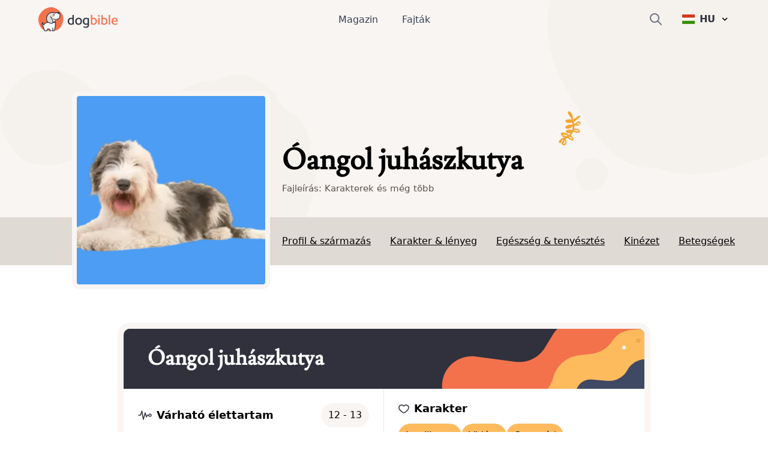

--- FILE ---
content_type: text/html; charset=utf-8
request_url: https://www.dogbible.com/hu/kutyafajtak/bobtail
body_size: 50336
content:
<!doctype html>
<html data-n-head-ssr lang="hu" data-n-head="%7B%22lang%22:%7B%22ssr%22:%22hu%22%7D%7D">
  <head>
    <title>Óangol juhászkutya: Karakter és viselkedés - Kutyafajták képei - dogbible</title><meta data-n-head="ssr" name="viewport" content="width=device-width,initial-scale=1"><meta data-n-head="ssr" data-hid="og:site_name" property="og:site_name" content="dogbible"><meta data-n-head="ssr" data-hid="apple-mobile-web-app-title" name="apple-mobile-web-app-title" content="dogbible"><meta data-n-head="ssr" data-hid="title" name="title" content="Óangol juhászkutya: Karakter és viselkedés - Kutyafajták képei"><meta data-n-head="ssr" data-hid="description" name="description" content="Óangol juhászkutya Fajta leírása képekkel ✓ Jellem és temperamentum ✓ Magasság és súly ✓ Nevelés és gondozás ✓ Ár és tenyésztés - dogbible kutyamagazin"><meta data-n-head="ssr" data-hid="keywords" name="keywords" content="undefined"><meta data-n-head="ssr" data-hid="og:url" property="og:url" content="https://www.dogbible.com/hu/kutyafajtak/bobtail"><meta data-n-head="ssr" data-hid="og:title" property="og:title" content="Óangol juhászkutya: Karakter és viselkedés - Kutyafajták képei"><meta data-n-head="ssr" data-hid="og:image" property="og:image" content="https://www.dogbible.com/i/hu/bobtail-profilkep.png"><meta data-n-head="ssr" data-hid="og:description" property="og:description" content="Óangol juhászkutya Fajta leírása képekkel ✓ Jellem és temperamentum ✓ Magasság és súly ✓ Nevelés és gondozás ✓ Ár és tenyésztés - dogbible kutyamagazin"><meta data-n-head="ssr" data-hid="og:type" property="og:type" content="website"><meta data-n-head="ssr" data-hid="robots" name="robots" content="index,follow"><link data-n-head="ssr" rel="icon" type="image/x-icon" href="https://www.dogbible.com/media/favicon/favicon-96x96.png"><link data-n-head="ssr" rel="shortcut icon" href="https://www.dogbible.com/media/favicon/favicon-96x96.png"><link data-n-head="ssr" rel="alternate" type="application/rss+xml" title="RSS" href="https://www.dogbible.com/feed/hu/rss"><link data-n-head="ssr" rel="alternate" href="https://www.dogbible.com/de/hunderassen/bobtail" hreflang="de"><link data-n-head="ssr" rel="alternate" href="https://www.dogbible.com/en/breeds/bobtail" hreflang="x-default"><link data-n-head="ssr" rel="alternate" href="https://www.dogbible.com/en/breeds/bobtail" hreflang="en"><link data-n-head="ssr" rel="alternate" href="https://www.dogbible.com/es/razas-perros/antiguo-perro-de-pastor-ingles" hreflang="es"><link data-n-head="ssr" rel="alternate" href="https://www.dogbible.com/hu/kutyafajtak/bobtail" hreflang="hu"><link data-n-head="ssr" rel="alternate" href="https://www.dogbible.com/fr/races-chiens/chien-de-berger-anglais-ancestrai" hreflang="fr"><link data-n-head="ssr" rel="canonical" href="https://www.dogbible.com/hu/kutyafajtak/bobtail"><link data-n-head="ssr" rel="preload" as="image" href="/app/img/hero_general_bg.cc7627f.png"><script data-n-head="ssr" data-hid="gtm-script">window._gtm_init||(window._gtm_init=1,function(t,e,n,o,a){t[n]=1==t[n]||"yes"==e[n]||1==e[n]||1==e.msDoNotTrack||t[o]&&t[o][a]&&t[o][a]()?1:0}(window,navigator,"doNotTrack","external","msTrackingProtectionEnabled"),function(o,a,i,r,g){o[g]={},o._gtm_inject=function(t){var e,n;o.doNotTrack||o[g][t]||(o[g][t]=1,o[r]=o[r]||[],o[r].push({"gtm.start":(new Date).getTime(),event:"gtm.js"}),e=a.getElementsByTagName(i)[0],(n=a.createElement(i)).defer=!0,n.src="https://www.googletagmanager.com/gtm.js?id="+t,e.parentNode.insertBefore(n,e))},o._gtm_inject("GTM-PK4HSFX")}(window,document,"script","dataLayer","_gtm_ids"))</script><script data-n-head="ssr" data-hid="nuxt-jsonld--c86eba4" type="application/ld+json">[{"@context":"https://schema.org","@graph":[{"@type":"BreadcrumbList","itemListElement":[{"@type":"ListItem","position":1,"item":{"@id":"https://www.dogbible.com/hu/kutyafajtak","name":"Fajtàk"}},{"@type":"ListItem","position":2,"item":{"@id":"https://www.dogbible.com/hu/kutyafajtak/bobtail","name":"Óangol juhászkutya"}}]},{},{"@type":"Article","publisher":{"@type":"Organization","name":"dogbible","url":"https://www.dogbible.com","logo":{"@type":"ImageObject","url":"https://www.dogbible.com/media/ci/dogbible_mobile.svg"}},"author":[{"@type":"Person","name":"Sissi Brandauer","image":{"@type":"ImageObject","url":"https://www.dogbible.com/i/hu/sissi-junk-and-loki.jpg","width":834,"height":834}}],"headline":"Óangol juhászkutya","url":"https://www.dogbible.com/hu/kutyafajtak/bobtail","datePublished":"2020-03-30T15:16:27+00:00","dateModified":"2024-09-10T20:04:10+00:00","image":{"@type":"ImageObject","url":"https://www.dogbible.com/i/hu/bobtail-profilkep.png","width":2000,"height":1200},"description":"&lt;p&gt;Ha Bobtail kutyát szeretne vásárolni, ez az Old English Sheepdog köznyelvi elnevezése, egy FCI által elismert kutyafajta, amely a terelőkutyák közé tartozik. A bobtail tulajdonképpen azt jelenti, hogy csüngő farok, és a japán bobtail egy Japánból származó macskafajta, amelynek valóban csüngő farka van, tehát nem kutya. A legtöbb őrző-védő kutyával ellentétben a bobtail sokkal társaságkedvelőbb, ezért manapság gyakran inkább társasági vagy családi kutyaként tartják, mint terelőkutyaként. Ha bobtail kölyökkutyát szeretne vásárolni, a legjobb, ha ezt egy jó hírű tenyésztőtől teszi. Természetesen a helyi állatmenhelyet is felkeresheti, hátha talál ott egy olyan bobtail-t, amelynek új otthont szeretne adni. Most következzen néhány információ a Bobtail vagy Old English Sheepdog kutyáról, amelyek hasznosak lehetnek az Ön számára.&lt;/p&gt;\r\n\r\n&lt;h2&gt;Rövid áttekintés az Óangol juhászkutyaról&lt;/h2&gt;\r\n\r\n&lt;ul&gt;\r\n\t&lt;li&gt;A bobtail-t Old English Sheepdognak is nevezik.&lt;/li&gt;\r\n\t&lt;li&gt;A Bobtail egy terelőkutya, amely mégis családbarát.&lt;/li&gt;\r\n\t&lt;li&gt;A bobtail kölyökkutyákat tenyésztőtől kell vásárolnia.&lt;/li&gt;\r\n\t&lt;li&gt;A japán bobtail nem kutya, hanem macska.&lt;/li&gt;\r\n&lt;/ul&gt;\r\n\r\n&lt;h3&gt;Mi a bobtail eredete?&lt;/h3&gt;\r\n\r\n&lt;p&gt;A bobtail Nagy-Britanniából származik, ahol korábban főleg arisztokraták vagy gazdag farmerek tartották. Hogy ez a kutyafajta hogyan került Nagy-Britanniába, nem ismert.&lt;/p&gt;\r\n","mainEntityOfPage":{"@type":"WebPage","@id":"https://www.dogbible.com"}}]}]</script><link rel="preload" href="/app/d914f81.js" as="script"><link rel="preload" href="/app/2bcaf0e.js" as="script"><link rel="preload" href="/app/55bb560.js" as="script"><link rel="preload" href="/app/d6e53fd.js" as="script"><link rel="preload" href="/app/914e117.js" as="script"><link rel="preload" href="/app/bcd8524.js" as="script"><link rel="preload" href="/app/e3ec3fc.js" as="script"><style data-vue-ssr-id="b0f7095a:0 08fe4348:0 98fd4526:0 2ec07acc:0 43b0abde:0 1a2e2098:0 537bd8f8:0 6bcaaf8d:0 1d86101a:0 23f5bacc:0 778f84af:0">/*! tailwindcss v3.2.4 | MIT License | https://tailwindcss.com*/*,::after,::before{box-sizing:border-box;border-width:0;border-style:solid;border-color:#e5e7eb}::after,::before{--tw-content:''}html{line-height:1.5;-webkit-text-size-adjust:100%;-moz-tab-size:4;-o-tab-size:4;tab-size:4;font-family:ui-sans-serif,system-ui,-apple-system,BlinkMacSystemFont,"Segoe UI",Roboto,"Helvetica Neue",Arial,"Noto Sans",sans-serif,"Apple Color Emoji","Segoe UI Emoji","Segoe UI Symbol","Noto Color Emoji";font-feature-settings:normal}body{margin:0;line-height:inherit}hr{height:0;color:inherit;border-top-width:1px}abbr:where([title]){-webkit-text-decoration:underline dotted;text-decoration:underline dotted}h1,h2,h3,h4,h5,h6{font-size:inherit;font-weight:inherit}a{color:inherit;text-decoration:inherit}b,strong{font-weight:bolder}code,kbd,pre,samp{font-family:ui-monospace,SFMono-Regular,Menlo,Monaco,Consolas,"Liberation Mono","Courier New",monospace;font-size:1em}small{font-size:80%}sub,sup{font-size:75%;line-height:0;position:relative;vertical-align:baseline}sub{bottom:-.25em}sup{top:-.5em}table{text-indent:0;border-color:inherit;border-collapse:collapse}button,input,optgroup,select,textarea{font-family:inherit;font-size:100%;font-weight:inherit;line-height:inherit;color:inherit;margin:0;padding:0}button,select{text-transform:none}[type=button],[type=reset],[type=submit],button{-webkit-appearance:button;background-color:transparent;background-image:none}:-moz-focusring{outline:auto}:-moz-ui-invalid{box-shadow:none}progress{vertical-align:baseline}::-webkit-inner-spin-button,::-webkit-outer-spin-button{height:auto}[type=search]{-webkit-appearance:textfield;outline-offset:-2px}::-webkit-search-decoration{-webkit-appearance:none}::-webkit-file-upload-button{-webkit-appearance:button;font:inherit}summary{display:list-item}blockquote,dd,dl,figure,h1,h2,h3,h4,h5,h6,hr,p,pre{margin:0}fieldset{margin:0;padding:0}legend{padding:0}menu,ol,ul{list-style:none;margin:0;padding:0}textarea{resize:vertical}input::-moz-placeholder,textarea::-moz-placeholder{opacity:1;color:#9ca3af}input::placeholder,textarea::placeholder{opacity:1;color:#9ca3af}[role=button],button{cursor:pointer}:disabled{cursor:default}audio,canvas,embed,iframe,img,object,svg,video{display:block;vertical-align:middle}img,video{max-width:100%;height:auto}[hidden]{display:none}*,::after,::before{--tw-border-spacing-x:0;--tw-border-spacing-y:0;--tw-translate-x:0;--tw-translate-y:0;--tw-rotate:0;--tw-skew-x:0;--tw-skew-y:0;--tw-scale-x:1;--tw-scale-y:1;--tw-scroll-snap-strictness:proximity;--tw-ring-offset-width:0px;--tw-ring-offset-color:#fff;--tw-ring-color:rgb(59 130 246 / 0.5);--tw-ring-offset-shadow:0 0 #0000;--tw-ring-shadow:0 0 #0000;--tw-shadow:0 0 #0000;--tw-shadow-colored:0 0 #0000}::backdrop{--tw-border-spacing-x:0;--tw-border-spacing-y:0;--tw-translate-x:0;--tw-translate-y:0;--tw-rotate:0;--tw-skew-x:0;--tw-skew-y:0;--tw-scale-x:1;--tw-scale-y:1;--tw-scroll-snap-strictness:proximity;--tw-ring-offset-width:0px;--tw-ring-offset-color:#fff;--tw-ring-color:rgb(59 130 246 / 0.5);--tw-ring-offset-shadow:0 0 #0000;--tw-ring-shadow:0 0 #0000;--tw-shadow:0 0 #0000;--tw-shadow-colored:0 0 #0000}.container{width:100%;padding-right:1rem;padding-left:1rem}@media (min-width:640px){.container{max-width:640px;padding-right:2rem;padding-left:2rem}}@media (min-width:768px){.container{max-width:768px}}@media (min-width:1024px){.container{max-width:1024px;padding-right:4rem;padding-left:4rem}}@media (min-width:1200px){.container{max-width:1200px;padding-right:5rem;padding-left:5rem}}@media (min-width:1536px){.container{max-width:1536px;padding-right:6rem;padding-left:6rem}}.sr-only{position:absolute;width:1px;height:1px;padding:0;margin:-1px;overflow:hidden;clip:rect(0,0,0,0);white-space:nowrap;border-width:0}.static{position:static}.fixed{position:fixed}.absolute{position:absolute}.relative{position:relative}.inset-x-0{left:0;right:0}.bottom-0{bottom:0}.left-0{left:0}.right-0{right:0}.top-1\/2{top:50%}.left-1\/2{left:50%}.top-0{top:0}.-right-4{right:-1rem}.top-2{top:.5rem}.top-\[60px\]{top:60px}.right-6{right:1.5rem}.left-\[4rem\]{left:4rem}.right-\[4rem\]{right:4rem}.top-\[21px\]{top:21px}.left-\[44\%\]{left:44%}.z-\[999\]{z-index:999}.z-10{z-index:10}.z-\[9999\]{z-index:9999}.z-\[50\]{z-index:50}.z-30{z-index:30}.z-20{z-index:20}.col-span-2{grid-column:span 2/span 2}.col-span-1{grid-column:span 1/span 1}.row-span-1{grid-row:span 1/span 1}.row-span-2{grid-row:span 2/span 2}.m-auto{margin:auto}.mx-auto{margin-left:auto;margin-right:auto}.-my-2{margin-top:-.5rem;margin-bottom:-.5rem}.my-10{margin-top:2.5rem;margin-bottom:2.5rem}.my-5{margin-top:1.25rem;margin-bottom:1.25rem}.my-4{margin-top:1rem;margin-bottom:1rem}.\!my-10{margin-top:2.5rem!important;margin-bottom:2.5rem!important}.mx-8{margin-left:2rem;margin-right:2rem}.my-12{margin-top:3rem;margin-bottom:3rem}.my-6{margin-top:1.5rem;margin-bottom:1.5rem}.mx-4{margin-left:1rem;margin-right:1rem}.my-1{margin-top:.25rem;margin-bottom:.25rem}.my-2{margin-top:.5rem;margin-bottom:.5rem}.-mx-4{margin-left:-1rem;margin-right:-1rem}.my-8{margin-top:2rem;margin-bottom:2rem}.mx-12{margin-left:3rem;margin-right:3rem}.\!my-20{margin-top:5rem!important;margin-bottom:5rem!important}.\!my-12{margin-top:3rem!important;margin-bottom:3rem!important}.ml-\[-1rem\]{margin-left:-1rem}.mr-2{margin-right:.5rem}.mb-4{margin-bottom:1rem}.mt-12{margin-top:3rem}.mt-4{margin-top:1rem}.mt-2{margin-top:.5rem}.-mr-2{margin-right:-.5rem}.mt-6{margin-top:1.5rem}.ml-4{margin-left:1rem}.mb-3{margin-bottom:.75rem}.mt-1{margin-top:.25rem}.mb-10{margin-bottom:2.5rem}.mr-3{margin-right:.75rem}.mt-3{margin-top:.75rem}.mt-10{margin-top:2.5rem}.-mr-4{margin-right:-1rem}.mr-4{margin-right:1rem}.mt-8{margin-top:2rem}.-ml-6{margin-left:-1.5rem}.mb-12{margin-bottom:3rem}.mr-0{margin-right:0}.-ml-2{margin-left:-.5rem}.mb-8{margin-bottom:2rem}.mb-24{margin-bottom:6rem}.-mt-16{margin-top:-4rem}.mr-8{margin-right:2rem}.mt-20{margin-top:5rem}.ml-2{margin-left:.5rem}.mt-9{margin-top:2.25rem}.ml-\[20px\]{margin-left:20px}.-ml-\[40px\]{margin-left:-40px}.mt-16{margin-top:4rem}.mt-0{margin-top:0}.ml-\[15px\]{margin-left:15px}.-ml-\[30px\]{margin-left:-30px}.-mt-20{margin-top:-5rem}.mt-28{margin-top:7rem}.ml-6{margin-left:1.5rem}.mb-1{margin-bottom:.25rem}.mr-1{margin-right:.25rem}.mb-6{margin-bottom:1.5rem}.mt-\[2px\]{margin-top:2px}.mb-5{margin-bottom:1.25rem}.mb-2{margin-bottom:.5rem}.mt-\[-60px\]{margin-top:-60px}.mt-32{margin-top:8rem}.-mt-8{margin-top:-2rem}.mt-5{margin-top:1.25rem}.\!mt-12{margin-top:3rem!important}.mt-\[50px\]{margin-top:50px}.block{display:block}.inline-block{display:inline-block}.flex{display:flex}.inline-flex{display:inline-flex}.table{display:table}.table-cell{display:table-cell}.grid{display:grid}.hidden{display:none}.aspect-square{aspect-ratio:1/1}.h-\[40px\]{height:40px}.h-\[100px\]{height:100px}.h-\[44px\]{height:44px}.h-16{height:4rem}.h-8{height:2rem}.h-6{height:1.5rem}.h-4{height:1rem}.h-12{height:3rem}.h-\[30px\]{height:30px}.h-\[50px\]{height:50px}.h-\[80px\]{height:80px}.h-\[4px\]{height:4px}.h-\[12px\]{height:12px}.h-\[35px\]{height:35px}.h-\[43px\]{height:43px}.h-\[51px\]{height:51px}.h-10{height:2.5rem}.h-5{height:1.25rem}.h-\[200px\]{height:200px}.h-20{height:5rem}.h-full{height:100%}.h-\[130px\]{height:130px}.h-32{height:8rem}.h-\[160px\]{height:160px}.h-\[170px\]{height:170px}.h-\[100\]{height:100}.h-\[300px\]{height:300px}.h-3{height:.75rem}.h-\[45px\]{height:45px}.h-\[180px\]{height:180px}.max-h-0{max-height:0}.max-h-\[100px\]{max-height:100px}.max-h-\[150px\]{max-height:150px}.max-h-\[400px\]{max-height:400px}.max-h-full{max-height:100%}.max-h-\[500px\]{max-height:500px}.max-h-96{max-height:24rem}.max-h-60{max-height:15rem}.min-h-\[80px\]{min-height:80px}.min-h-\[250px\]{min-height:250px}.min-h-\[300px\]{min-height:300px}.min-h-screen{min-height:100vh}.w-full{width:100%}.w-auto{width:auto}.w-6{width:1.5rem}.w-4{width:1rem}.w-16{width:4rem}.w-40{width:10rem}.w-\[30px\]{width:30px}.w-\[50px\]{width:50px}.w-\[80px\]{width:80px}.w-\[80\%\]{width:80%}.w-0{width:0}.w-\[12px\]{width:12px}.w-8{width:2rem}.w-10\/12{width:83.333333%}.w-5{width:1.25rem}.w-\[200px\]{width:200px}.w-\[120px\]{width:120px}.w-\[100px\]{width:100px}.w-32{width:8rem}.w-\[170px\]{width:170px}.w-\[100\]{width:100}.w-80{width:20rem}.w-20{width:5rem}.w-3{width:.75rem}.w-12{width:3rem}.w-\[45px\]{width:45px}.min-w-\[160px\]{min-width:160px}.min-w-\[20px\]{min-width:20px}.min-w-\[180vw\]{min-width:180vw}.min-w-full{min-width:100%}.min-w-\[120px\]{min-width:120px}.max-w-full{max-width:100%}.max-w-\[400px\]{max-width:400px}.flex-1{flex:1 1 0%}.flex-shrink-0{flex-shrink:0}.origin-top-right{transform-origin:top right}.-translate-y-1\/2{--tw-translate-y:-50%;transform:translate(var(--tw-translate-x),var(--tw-translate-y)) rotate(var(--tw-rotate)) skewX(var(--tw-skew-x)) skewY(var(--tw-skew-y)) scaleX(var(--tw-scale-x)) scaleY(var(--tw-scale-y))}.-translate-x-\[40\%\]{--tw-translate-x:-40%;transform:translate(var(--tw-translate-x),var(--tw-translate-y)) rotate(var(--tw-rotate)) skewX(var(--tw-skew-x)) skewY(var(--tw-skew-y)) scaleX(var(--tw-scale-x)) scaleY(var(--tw-scale-y))}.translate-x-6{--tw-translate-x:1.5rem;transform:translate(var(--tw-translate-x),var(--tw-translate-y)) rotate(var(--tw-rotate)) skewX(var(--tw-skew-x)) skewY(var(--tw-skew-y)) scaleX(var(--tw-scale-x)) scaleY(var(--tw-scale-y))}.transform{transform:translate(var(--tw-translate-x),var(--tw-translate-y)) rotate(var(--tw-rotate)) skewX(var(--tw-skew-x)) skewY(var(--tw-skew-y)) scaleX(var(--tw-scale-x)) scaleY(var(--tw-scale-y))}.cursor-pointer{cursor:pointer}.snap-x{scroll-snap-type:x var(--tw-scroll-snap-strictness)}.snap-mandatory{--tw-scroll-snap-strictness:mandatory}.snap-center{scroll-snap-align:center}.auto-cols-auto{grid-auto-columns:auto}.grid-cols-2{grid-template-columns:repeat(2,minmax(0,1fr))}.grid-cols-1{grid-template-columns:repeat(1,minmax(0,1fr))}.grid-cols-3{grid-template-columns:repeat(3,minmax(0,1fr))}.grid-rows-2{grid-template-rows:repeat(2,minmax(0,1fr))}.grid-rows-3{grid-template-rows:repeat(3,minmax(0,1fr))}.flex-col{flex-direction:column}.flex-wrap{flex-wrap:wrap}.items-start{align-items:flex-start}.items-end{align-items:flex-end}.items-center{align-items:center}.justify-start{justify-content:flex-start}.justify-end{justify-content:flex-end}.justify-center{justify-content:center}.justify-between{justify-content:space-between}.gap-8{gap:2rem}.gap-1{gap:.25rem}.gap-2{gap:.5rem}.gap-10{gap:2.5rem}.gap-4{gap:1rem}.gap-6{gap:1.5rem}.gap-3{gap:.75rem}.gap-y-8{row-gap:2rem}.space-y-4>:not([hidden])~:not([hidden]){--tw-space-y-reverse:0;margin-top:calc(1rem * calc(1 - var(--tw-space-y-reverse)));margin-bottom:calc(1rem * var(--tw-space-y-reverse))}.space-x-6>:not([hidden])~:not([hidden]){--tw-space-x-reverse:0;margin-right:calc(1.5rem * var(--tw-space-x-reverse));margin-left:calc(1.5rem * calc(1 - var(--tw-space-x-reverse)))}.space-x-10>:not([hidden])~:not([hidden]){--tw-space-x-reverse:0;margin-right:calc(2.5rem * var(--tw-space-x-reverse));margin-left:calc(2.5rem * calc(1 - var(--tw-space-x-reverse)))}.space-y-3>:not([hidden])~:not([hidden]){--tw-space-y-reverse:0;margin-top:calc(.75rem * calc(1 - var(--tw-space-y-reverse)));margin-bottom:calc(.75rem * var(--tw-space-y-reverse))}.self-start{align-self:flex-start}.self-center{align-self:center}.overflow-hidden{overflow:hidden}.overflow-scroll{overflow:scroll}.overflow-y-hidden{overflow-y:hidden}.overflow-x-scroll{overflow-x:scroll}.whitespace-nowrap{white-space:nowrap}.break-words{overflow-wrap:break-word}.rounded-\[4px\]{border-radius:4px}.rounded-full{border-radius:9999px}.rounded{border-radius:.25rem}.rounded-md{border-radius:.375rem}.rounded-xl{border-radius:.75rem}.rounded-\[20px\]{border-radius:20px}.rounded-\[12px\]{border-radius:12px}.rounded-lg{border-radius:.5rem}.rounded-2xl{border-radius:1rem}.border{border-width:1px}.border-2{border-width:2px}.border-\[10px\]{border-width:10px}.border-8{border-width:8px}.border-b{border-bottom-width:1px}.border-b-2{border-bottom-width:2px}.border-t{border-top-width:1px}.border-r{border-right-width:1px}.border-none{border-style:none}.border-\[\#7E6262\]{--tw-border-opacity:1;border-color:rgb(126 98 98 / var(--tw-border-opacity))}.border-gray-200{--tw-border-opacity:1;border-color:rgb(229 231 235 / var(--tw-border-opacity))}.border-primary{--tw-border-opacity:1;border-color:rgb(243 114 76 / var(--tw-border-opacity))}.border-black{--tw-border-opacity:1;border-color:rgb(0 0 0 / var(--tw-border-opacity))}.border-background{--tw-border-opacity:1;border-color:rgb(248 245 243 / var(--tw-border-opacity))}.border-brown-light{--tw-border-opacity:1;border-color:rgb(224 218 213 / var(--tw-border-opacity))}.border-light-gray{--tw-border-opacity:1;border-color:rgb(224 218 213 / var(--tw-border-opacity))}.border-gray-400{--tw-border-opacity:1;border-color:rgb(156 163 175 / var(--tw-border-opacity))}.border-white{--tw-border-opacity:1;border-color:rgb(255 255 255 / var(--tw-border-opacity))}.border-transparent{border-color:transparent}.bg-\[\#EFEBDE\]{--tw-bg-opacity:1;background-color:rgb(239 235 222 / var(--tw-bg-opacity))}.bg-\[\#604444\]{--tw-bg-opacity:1;background-color:rgb(96 68 68 / var(--tw-bg-opacity))}.bg-primary{--tw-bg-opacity:1;background-color:rgb(243 114 76 / var(--tw-bg-opacity))}.bg-white{--tw-bg-opacity:1;background-color:rgb(255 255 255 / var(--tw-bg-opacity))}.bg-transparent{background-color:transparent}.bg-background{--tw-bg-opacity:1;background-color:rgb(248 245 243 / var(--tw-bg-opacity))}.bg-black{--tw-bg-opacity:1;background-color:rgb(0 0 0 / var(--tw-bg-opacity))}.bg-gray-800{--tw-bg-opacity:1;background-color:rgb(31 41 55 / var(--tw-bg-opacity))}.bg-dark-blue{--tw-bg-opacity:1;background-color:rgb(48 49 61 / var(--tw-bg-opacity))}.bg-av-yellow{--tw-bg-opacity:1;background-color:rgb(253 187 94 / var(--tw-bg-opacity))}.bg-brown-light{--tw-bg-opacity:1;background-color:rgb(224 218 213 / var(--tw-bg-opacity))}.bg-gray-300{--tw-bg-opacity:1;background-color:rgb(209 213 219 / var(--tw-bg-opacity))}.bg-av-yellow-light{--tw-bg-opacity:1;background-color:rgb(255 243 139 / var(--tw-bg-opacity))}.bg-av-green{--tw-bg-opacity:1;background-color:rgb(116 235 197 / var(--tw-bg-opacity))}.bg-av-blue{--tw-bg-opacity:1;background-color:rgb(76 157 243 / var(--tw-bg-opacity))}.bg-av-blue-light{--tw-bg-opacity:1;background-color:rgb(136 218 249 / var(--tw-bg-opacity))}.bg-av-pink{--tw-bg-opacity:1;background-color:rgb(235 116 125 / var(--tw-bg-opacity))}.bg-av-indigo{--tw-bg-opacity:1;background-color:rgb(140 116 235 / var(--tw-bg-opacity))}.bg-gray-200{--tw-bg-opacity:1;background-color:rgb(229 231 235 / var(--tw-bg-opacity))}.bg-gray-400{--tw-bg-opacity:1;background-color:rgb(156 163 175 / var(--tw-bg-opacity))}.bg-opacity-95{--tw-bg-opacity:0.95}.bg-gradient-to-t{background-image:linear-gradient(to top,var(--tw-gradient-stops))}.from-black{--tw-gradient-from:#000;--tw-gradient-to:rgb(0 0 0 / 0);--tw-gradient-stops:var(--tw-gradient-from),var(--tw-gradient-to)}.bg-cover{background-size:cover}.bg-right{background-position:right}.bg-bottom{background-position:bottom}.bg-center{background-position:center}.bg-top{background-position:top}.bg-no-repeat{background-repeat:no-repeat}.fill-current{fill:currentColor}.object-contain{-o-object-fit:contain;object-fit:contain}.\!object-contain{-o-object-fit:contain!important;object-fit:contain!important}.object-cover{-o-object-fit:cover;object-fit:cover}.object-bottom{-o-object-position:bottom;object-position:bottom}.object-top{-o-object-position:top;object-position:top}.p-1{padding:.25rem}.p-2{padding:.5rem}.p-3{padding:.75rem}.p-8{padding:2rem}.p-6{padding:1.5rem}.p-10{padding:2.5rem}.p-4{padding:1rem}.py-2{padding-top:.5rem;padding-bottom:.5rem}.px-8{padding-left:2rem;padding-right:2rem}.px-3{padding-left:.75rem;padding-right:.75rem}.py-1{padding-top:.25rem;padding-bottom:.25rem}.px-4{padding-left:1rem;padding-right:1rem}.py-6{padding-top:1.5rem;padding-bottom:1.5rem}.py-3{padding-top:.75rem;padding-bottom:.75rem}.px-2{padding-left:.5rem;padding-right:.5rem}.px-5{padding-left:1.25rem;padding-right:1.25rem}.py-4{padding-top:1rem;padding-bottom:1rem}.py-12{padding-top:3rem;padding-bottom:3rem}.py-8{padding-top:2rem;padding-bottom:2rem}.px-6{padding-left:1.5rem;padding-right:1.5rem}.px-10{padding-left:2.5rem;padding-right:2.5rem}.px-12{padding-left:3rem;padding-right:3rem}.px-0{padding-left:0;padding-right:0}.py-20{padding-top:5rem;padding-bottom:5rem}.py-60{padding-top:15rem;padding-bottom:15rem}.py-10{padding-top:2.5rem;padding-bottom:2.5rem}.pb-1{padding-bottom:.25rem}.pb-4{padding-bottom:1rem}.pb-12{padding-bottom:3rem}.pt-8{padding-top:2rem}.pt-12{padding-top:3rem}.pr-8{padding-right:2rem}.pb-8{padding-bottom:2rem}.pb-5{padding-bottom:1.25rem}.pt-3{padding-top:.75rem}.pb-10{padding-bottom:2.5rem}.pt-0{padding-top:0}.\!pr-0{padding-right:0!important}.pr-4{padding-right:1rem}.pl-4{padding-left:1rem}.pt-2{padding-top:.5rem}.pl-12{padding-left:3rem}.pt-36{padding-top:9rem}.pb-24{padding-bottom:6rem}.pt-24{padding-top:6rem}.pt-20{padding-top:5rem}.pl-5{padding-left:1.25rem}.pl-0{padding-left:0}.pl-6{padding-left:1.5rem}.pr-16{padding-right:4rem}.pt-10{padding-top:2.5rem}.pr-0{padding-right:0}.pb-6{padding-bottom:1.5rem}.pb-20{padding-bottom:5rem}.pl-8{padding-left:2rem}.pt-1{padding-top:.25rem}.text-left{text-align:left}.text-center{text-align:center}.text-right{text-align:right}.font-\[Montserrat\]{font-family:Montserrat}.font-title{font-family:Lusitana,serif}.font-sans{font-family:ui-sans-serif,system-ui,-apple-system,BlinkMacSystemFont,"Segoe UI",Roboto,"Helvetica Neue",Arial,"Noto Sans",sans-serif,"Apple Color Emoji","Segoe UI Emoji","Segoe UI Symbol","Noto Color Emoji"}.text-\[16px\]{font-size:16px}.text-\[10px\]{font-size:10px}.text-xs{font-size:.75rem;line-height:1rem}.text-sm{font-size:.875rem;line-height:1.25rem}.text-3xl{font-size:1.875rem;line-height:2.25rem}.text-xl{font-size:1.25rem;line-height:1.75rem}.text-lg{font-size:1.125rem;line-height:1.75rem}.text-base{font-size:1rem;line-height:1.6875rem}.text-2xl{font-size:1.5rem;line-height:2rem}.text-h4{font-size:1.125rem;line-height:1.125rem}.text-15{font-size:15px}.text-h3{font-size:1.5rem;line-height:2.2rem}.text-4xl{font-size:2.25rem;line-height:2.5rem}.text-h2{font-size:2.1875rem;line-height:2.5rem}.text-5xl{font-size:3rem;line-height:1}.\!text-xs{font-size:.75rem!important;line-height:1rem!important}.text-20{font-size:20px}.text-h1{font-size:2.5rem;line-height:3.2425rem}.font-semibold{font-weight:600}.font-extrabold{font-weight:800}.font-medium{font-weight:500}.font-bold{font-weight:700}.font-light{font-weight:300}.font-normal{font-weight:400}.uppercase{text-transform:uppercase}.italic{font-style:italic}.leading-\[1rem\]{line-height:1rem}.leading-\[16px\]{line-height:16px}.\!leading-snug{line-height:1.375!important}.tracking-wider{letter-spacing:.05em}.text-\[\#7E6262\]{--tw-text-opacity:1;color:rgb(126 98 98 / var(--tw-text-opacity))}.text-\[\#604444\]{--tw-text-opacity:1;color:rgb(96 68 68 / var(--tw-text-opacity))}.text-white{--tw-text-opacity:1;color:rgb(255 255 255 / var(--tw-text-opacity))}.text-primary{--tw-text-opacity:1;color:rgb(243 114 76 / var(--tw-text-opacity))}.text-gray-400{--tw-text-opacity:1;color:rgb(156 163 175 / var(--tw-text-opacity))}.text-gray-500{--tw-text-opacity:1;color:rgb(107 114 128 / var(--tw-text-opacity))}.text-dark-blue{--tw-text-opacity:1;color:rgb(48 49 61 / var(--tw-text-opacity))}.text-black{--tw-text-opacity:1;color:rgb(0 0 0 / var(--tw-text-opacity))}.text-gray-700{--tw-text-opacity:1;color:rgb(55 65 81 / var(--tw-text-opacity))}.text-brown{--tw-text-opacity:1;color:rgb(92 82 73 / var(--tw-text-opacity))}.text-gray-600{--tw-text-opacity:1;color:rgb(75 85 99 / var(--tw-text-opacity))}.text-brown-light{--tw-text-opacity:1;color:rgb(224 218 213 / var(--tw-text-opacity))}.text-\[\#7f7266\]{--tw-text-opacity:1;color:rgb(127 114 102 / var(--tw-text-opacity))}.underline{text-decoration-line:underline}.opacity-80{opacity:.8}.opacity-70{opacity:.7}.opacity-100{opacity:1}.shadow-lg{--tw-shadow:0 10px 15px -3px rgb(0 0 0 / 0.1),0 4px 6px -4px rgb(0 0 0 / 0.1);--tw-shadow-colored:0 10px 15px -3px var(--tw-shadow-color),0 4px 6px -4px var(--tw-shadow-color);box-shadow:var(--tw-ring-offset-shadow,0 0 #0000),var(--tw-ring-shadow,0 0 #0000),var(--tw-shadow)}.shadow{--tw-shadow:0 1px 3px 0 rgb(0 0 0 / 0.1),0 1px 2px -1px rgb(0 0 0 / 0.1);--tw-shadow-colored:0 1px 3px 0 var(--tw-shadow-color),0 1px 2px -1px var(--tw-shadow-color);box-shadow:var(--tw-ring-offset-shadow,0 0 #0000),var(--tw-ring-shadow,0 0 #0000),var(--tw-shadow)}.shadow-md{--tw-shadow:0 4px 6px -1px rgb(0 0 0 / 0.1),0 2px 4px -2px rgb(0 0 0 / 0.1);--tw-shadow-colored:0 4px 6px -1px var(--tw-shadow-color),0 2px 4px -2px var(--tw-shadow-color);box-shadow:var(--tw-ring-offset-shadow,0 0 #0000),var(--tw-ring-shadow,0 0 #0000),var(--tw-shadow)}.shadow-xl{--tw-shadow:0 20px 25px -5px rgb(0 0 0 / 0.1),0 8px 10px -6px rgb(0 0 0 / 0.1);--tw-shadow-colored:0 20px 25px -5px var(--tw-shadow-color),0 8px 10px -6px var(--tw-shadow-color);box-shadow:var(--tw-ring-offset-shadow,0 0 #0000),var(--tw-ring-shadow,0 0 #0000),var(--tw-shadow)}.outline{outline-style:solid}.filter{filter:var(--tw-blur) var(--tw-brightness) var(--tw-contrast) var(--tw-grayscale) var(--tw-hue-rotate) var(--tw-invert) var(--tw-saturate) var(--tw-sepia) var(--tw-drop-shadow)}.transition{transition-property:color,background-color,border-color,text-decoration-color,fill,stroke,opacity,box-shadow,transform,filter,-webkit-backdrop-filter;transition-property:color,background-color,border-color,text-decoration-color,fill,stroke,opacity,box-shadow,transform,filter,backdrop-filter;transition-property:color,background-color,border-color,text-decoration-color,fill,stroke,opacity,box-shadow,transform,filter,backdrop-filter,-webkit-backdrop-filter;transition-timing-function:cubic-bezier(.4,0,.2,1);transition-duration:150ms}.transition-all{transition-property:all;transition-timing-function:cubic-bezier(.4,0,.2,1);transition-duration:150ms}.duration-300{transition-duration:.3s}.ease-in-out{transition-timing-function:cubic-bezier(.4,0,.2,1)}.scrollbar-hide{-ms-overflow-style:none;scrollbar-width:none}.scrollbar-hide::-webkit-scrollbar{display:none}.hover\:bg-gray-100:hover{--tw-bg-opacity:1;background-color:rgb(243 244 246 / var(--tw-bg-opacity))}.hover\:bg-background:hover{--tw-bg-opacity:1;background-color:rgb(248 245 243 / var(--tw-bg-opacity))}.hover\:bg-gray-50:hover{--tw-bg-opacity:1;background-color:rgb(249 250 251 / var(--tw-bg-opacity))}.hover\:text-primary:hover{--tw-text-opacity:1;color:rgb(243 114 76 / var(--tw-text-opacity))}.hover\:text-gray-500:hover{--tw-text-opacity:1;color:rgb(107 114 128 / var(--tw-text-opacity))}.hover\:brightness-90:hover{--tw-brightness:brightness(.9);filter:var(--tw-blur) var(--tw-brightness) var(--tw-contrast) var(--tw-grayscale) var(--tw-hue-rotate) var(--tw-invert) var(--tw-saturate) var(--tw-sepia) var(--tw-drop-shadow)}.focus\:outline-none:focus{outline:2px solid transparent;outline-offset:2px}.focus\:ring-2:focus{--tw-ring-offset-shadow:var(--tw-ring-inset) 0 0 0 var(--tw-ring-offset-width) var(--tw-ring-offset-color);--tw-ring-shadow:var(--tw-ring-inset) 0 0 0 calc(2px + var(--tw-ring-offset-width)) var(--tw-ring-color);box-shadow:var(--tw-ring-offset-shadow),var(--tw-ring-shadow),var(--tw-shadow,0 0 #0000)}.focus\:ring-0:focus{--tw-ring-offset-shadow:var(--tw-ring-inset) 0 0 0 var(--tw-ring-offset-width) var(--tw-ring-offset-color);--tw-ring-shadow:var(--tw-ring-inset) 0 0 0 calc(0px + var(--tw-ring-offset-width)) var(--tw-ring-color);box-shadow:var(--tw-ring-offset-shadow),var(--tw-ring-shadow),var(--tw-shadow,0 0 #0000)}.focus\:ring-1:focus{--tw-ring-offset-shadow:var(--tw-ring-inset) 0 0 0 var(--tw-ring-offset-width) var(--tw-ring-offset-color);--tw-ring-shadow:var(--tw-ring-inset) 0 0 0 calc(1px + var(--tw-ring-offset-width)) var(--tw-ring-color);box-shadow:var(--tw-ring-offset-shadow),var(--tw-ring-shadow),var(--tw-shadow,0 0 #0000)}.focus\:ring-inset:focus{--tw-ring-inset:inset}.focus\:ring-indigo-500:focus{--tw-ring-opacity:1;--tw-ring-color:rgb(99 102 241 / var(--tw-ring-opacity))}.focus\:ring-gray-500:focus{--tw-ring-opacity:1;--tw-ring-color:rgb(107 114 128 / var(--tw-ring-opacity))}.focus\:ring-offset-2:focus{--tw-ring-offset-width:2px}.disabled\:opacity-50:disabled{opacity:.5}.group:hover .group-hover\:block{display:block}@media (min-width:640px){.sm\:table-cell{display:table-cell}.sm\:table-row{display:table-row}.sm\:hidden{display:none}.sm\:h-10{height:2.5rem}.sm\:h-\[72px\]{height:72px}.sm\:grid-cols-1{grid-template-columns:repeat(1,minmax(0,1fr))}.sm\:gap-0{gap:0}.sm\:px-6{padding-left:1.5rem;padding-right:1.5rem}.sm\:py-0{padding-top:0;padding-bottom:0}.sm\:pl-12{padding-left:3rem}}@media (min-width:768px){.md\:container{width:100%;padding-right:1rem;padding-left:1rem}@media (min-width:640px){.md\:container{max-width:640px;padding-right:2rem;padding-left:2rem}}@media (min-width:768px){.md\:container{max-width:768px}}@media (min-width:1024px){.md\:container{max-width:1024px;padding-right:4rem;padding-left:4rem}}@media (min-width:1200px){.md\:container{max-width:1200px;padding-right:5rem;padding-left:5rem}}@media (min-width:1536px){.md\:container{max-width:1536px;padding-right:6rem;padding-left:6rem}}.md\:absolute{position:absolute}.md\:right-1\/2{right:50%}.md\:col-span-2{grid-column:span 2/span 2}.md\:col-span-1{grid-column:span 1/span 1}.md\:row-span-1{grid-row:span 1/span 1}.md\:row-span-4{grid-row:span 4/span 4}.md\:my-0{margin-top:0;margin-bottom:0}.md\:mx-0{margin-left:0;margin-right:0}.md\:mx-auto{margin-left:auto;margin-right:auto}.md\:mx-12{margin-left:3rem;margin-right:3rem}.md\:my-20{margin-top:5rem;margin-bottom:5rem}.md\:mx-16{margin-left:4rem;margin-right:4rem}.md\:ml-0{margin-left:0}.md\:mt-3{margin-top:.75rem}.md\:mt-4{margin-top:1rem}.md\:mb-8{margin-bottom:2rem}.md\:mr-0{margin-right:0}.md\:mr-4{margin-right:1rem}.md\:-ml-10{margin-left:-2.5rem}.md\:mt-0{margin-top:0}.md\:-mt-28{margin-top:-7rem}.md\:ml-12{margin-left:3rem}.md\:ml-8{margin-left:2rem}.md\:mb-0{margin-bottom:0}.md\:mr-5{margin-right:1.25rem}.md\:mb-12{margin-bottom:3rem}.md\:mt-16{margin-top:4rem}.md\:mt-20{margin-top:5rem}.md\:mt-12{margin-top:3rem}.md\:mt-8{margin-top:2rem}.md\:mt-28{margin-top:7rem}.md\:block{display:block}.md\:inline{display:inline}.md\:flex{display:flex}.md\:grid{display:grid}.md\:hidden{display:none}.md\:h-\[70px\]{height:70px}.md\:h-\[200px\]{height:200px}.md\:h-\[50px\]{height:50px}.md\:h-\[120px\]{height:120px}.md\:h-\[220px\]{height:220px}.md\:h-\[150px\]{height:150px}.md\:h-auto{height:auto}.md\:max-h-96{max-height:24rem}.md\:min-h-\[120px\]{min-height:120px}.md\:min-h-\[350px\]{min-height:350px}.md\:w-\[50px\]{width:50px}.md\:w-\[120px\]{width:120px}.md\:w-96{width:24rem}.md\:w-9\/12{width:75%}.md\:w-\[220px\]{width:220px}.md\:w-\[150px\]{width:150px}.md\:w-\[300px\]{width:300px}.md\:min-w-0{min-width:0}.md\:flex-1{flex:1 1 0%}.md\:grid-cols-2{grid-template-columns:repeat(2,minmax(0,1fr))}.md\:grid-cols-1{grid-template-columns:repeat(1,minmax(0,1fr))}.md\:grid-cols-3{grid-template-columns:repeat(3,minmax(0,1fr))}.md\:grid-cols-4{grid-template-columns:repeat(4,minmax(0,1fr))}.md\:grid-rows-4{grid-template-rows:repeat(4,minmax(0,1fr))}.md\:grid-rows-1{grid-template-rows:repeat(1,minmax(0,1fr))}.md\:flex-row{flex-direction:row}.md\:flex-wrap{flex-wrap:wrap}.md\:items-start{align-items:flex-start}.md\:justify-start{justify-content:flex-start}.md\:justify-end{justify-content:flex-end}.md\:justify-center{justify-content:center}.md\:gap-2{gap:.5rem}.md\:gap-4{gap:1rem}.md\:gap-8{gap:2rem}.md\:gap-6{gap:1.5rem}.md\:space-x-10>:not([hidden])~:not([hidden]){--tw-space-x-reverse:0;margin-right:calc(2.5rem * var(--tw-space-x-reverse));margin-left:calc(2.5rem * calc(1 - var(--tw-space-x-reverse)))}.md\:overflow-hidden{overflow:hidden}.md\:rounded-xl{border-radius:.75rem}.md\:bg-transparent{background-color:transparent}.md\:py-4{padding-top:1rem;padding-bottom:1rem}.md\:px-4{padding-left:1rem;padding-right:1rem}.md\:px-12{padding-left:3rem;padding-right:3rem}.md\:px-16{padding-left:4rem;padding-right:4rem}.md\:py-10{padding-top:2.5rem;padding-bottom:2.5rem}.md\:py-12{padding-top:3rem;padding-bottom:3rem}.md\:px-8{padding-left:2rem;padding-right:2rem}.md\:py-8{padding-top:2rem;padding-bottom:2rem}.md\:py-0{padding-top:0;padding-bottom:0}.md\:py-32{padding-top:8rem;padding-bottom:8rem}.md\:px-0{padding-left:0;padding-right:0}.md\:pr-4{padding-right:1rem}.md\:pr-0{padding-right:0}.md\:pl-12{padding-left:3rem}.md\:pb-32{padding-bottom:8rem}.md\:pb-24{padding-bottom:6rem}.md\:pt-32{padding-top:8rem}.md\:pt-0{padding-top:0}.md\:pb-10{padding-bottom:2.5rem}.md\:pb-12{padding-bottom:3rem}.md\:pl-4{padding-left:1rem}.md\:text-left{text-align:left}.md\:text-right{text-align:right}.md\:text-\[32px\]{font-size:32px}.md\:text-3xl{font-size:1.875rem;line-height:2.25rem}.md\:text-5xl{font-size:3rem;line-height:1}.md\:text-4xl{font-size:2.25rem;line-height:2.5rem}.md\:font-normal{font-weight:400}.md\:leading-\[2rem\]{line-height:2rem}.md\:shadow-none{--tw-shadow:0 0 #0000;--tw-shadow-colored:0 0 #0000;box-shadow:var(--tw-ring-offset-shadow,0 0 #0000),var(--tw-ring-shadow,0 0 #0000),var(--tw-shadow)}}@media (min-width:1024px){.lg\:container{width:100%;padding-right:1rem;padding-left:1rem}@media (min-width:640px){.lg\:container{max-width:640px;padding-right:2rem;padding-left:2rem}}@media (min-width:768px){.lg\:container{max-width:768px}}@media (min-width:1024px){.lg\:container{max-width:1024px;padding-right:4rem;padding-left:4rem}}@media (min-width:1200px){.lg\:container{max-width:1200px;padding-right:5rem;padding-left:5rem}}@media (min-width:1536px){.lg\:container{max-width:1536px;padding-right:6rem;padding-left:6rem}}.lg\:top-\[120px\]{top:120px}.lg\:right-1\/4{right:25%}.lg\:col-span-2{grid-column:span 2/span 2}.lg\:col-span-3{grid-column:span 3/span 3}.lg\:row-span-2{grid-row:span 2/span 2}.lg\:row-span-5{grid-row:span 5/span 5}.lg\:-mx-12{margin-left:-3rem;margin-right:-3rem}.lg\:mx-auto{margin-left:auto;margin-right:auto}.lg\:mx-28{margin-left:7rem;margin-right:7rem}.lg\:mt-4{margin-top:1rem}.lg\:mr-12{margin-right:3rem}.lg\:mt-0{margin-top:0}.lg\:mb-24{margin-bottom:6rem}.lg\:ml-24{margin-left:6rem}.lg\:mb-8{margin-bottom:2rem}.lg\:mt-8{margin-top:2rem}.lg\:block{display:block}.lg\:flex{display:flex}.lg\:table-cell{display:table-cell}.lg\:hidden{display:none}.lg\:h-\[330px\]{height:330px}.lg\:h-\[500px\]{height:500px}.lg\:h-\[380px\]{height:380px}.lg\:w-0{width:0}.lg\:w-\[330px\]{width:330px}.lg\:w-1\/2{width:50%}.lg\:min-w-\[150px\]{min-width:150px}.lg\:flex-1{flex:1 1 0%}.lg\:grid-cols-3{grid-template-columns:repeat(3,minmax(0,1fr))}.lg\:grid-cols-2{grid-template-columns:repeat(2,minmax(0,1fr))}.lg\:grid-rows-2{grid-template-rows:repeat(2,minmax(0,1fr))}.lg\:flex-row{flex-direction:row}.lg\:items-end{align-items:flex-end}.lg\:items-center{align-items:center}.lg\:justify-end{justify-content:flex-end}.lg\:justify-center{justify-content:center}.lg\:justify-between{justify-content:space-between}.lg\:gap-8{gap:2rem}.lg\:rounded-xl{border-radius:.75rem}.lg\:border-r{border-right-width:1px}.lg\:border-b{border-bottom-width:1px}.lg\:border-none{border-style:none}.lg\:bg-background{--tw-bg-opacity:1;background-color:rgb(248 245 243 / var(--tw-bg-opacity))}.lg\:bg-transparent{background-color:transparent}.lg\:bg-white{--tw-bg-opacity:1;background-color:rgb(255 255 255 / var(--tw-bg-opacity))}.lg\:p-12{padding:3rem}.lg\:px-8{padding-left:2rem;padding-right:2rem}.lg\:py-7{padding-top:1.75rem;padding-bottom:1.75rem}.lg\:px-28{padding-left:7rem;padding-right:7rem}.lg\:px-0{padding-left:0;padding-right:0}.lg\:py-8{padding-top:2rem;padding-bottom:2rem}.lg\:py-16{padding-top:4rem;padding-bottom:4rem}.lg\:pr-0{padding-right:0}.lg\:pb-16{padding-bottom:4rem}.lg\:pt-16{padding-top:4rem}.lg\:pl-24{padding-left:6rem}.lg\:pl-\[430px\]{padding-left:430px}.lg\:pl-10{padding-left:2.5rem}.lg\:pt-40{padding-top:10rem}.lg\:pt-24{padding-top:6rem}.lg\:pl-20{padding-left:5rem}.lg\:pt-0{padding-top:0}.lg\:pl-0{padding-left:0}.lg\:text-center{text-align:center}.lg\:text-right{text-align:right}}@media (min-width:1200px){.xl\:col-span-1{grid-column:span 1/span 1}.xl\:col-span-4{grid-column:span 4/span 4}.xl\:col-span-2{grid-column:span 2/span 2}.xl\:col-span-3{grid-column:span 3/span 3}.xl\:row-span-2{grid-row:span 2/span 2}.xl\:my-0{margin-top:0;margin-bottom:0}.xl\:mt-0{margin-top:0}.xl\:mt-4{margin-top:1rem}.xl\:table-cell{display:table-cell}.xl\:grid{display:grid}.xl\:w-auto{width:auto}.xl\:grid-cols-5{grid-template-columns:repeat(5,minmax(0,1fr))}.xl\:grid-cols-4{grid-template-columns:repeat(4,minmax(0,1fr))}.xl\:grid-cols-3{grid-template-columns:repeat(3,minmax(0,1fr))}.xl\:justify-center{justify-content:center}.xl\:gap-8{gap:2rem}.xl\:pb-60{padding-bottom:15rem}.xl\:pb-24{padding-bottom:6rem}.xl\:pl-52{padding-left:13rem}.xl\:text-center{text-align:center}}@media (min-width:1536px){.\32xl\:grid-cols-4{grid-template-columns:repeat(4,minmax(0,1fr))}}.flag-icon,.flag-icon-background{background-size:contain;background-position:50%;background-repeat:no-repeat}.flag-icon{position:relative;display:inline-block;width:1.33333333em;line-height:1em}.flag-icon:before{content:" "}.flag-icon.flag-icon-squared{width:1em}.flag-icon-at,.flag-icon-at.flag-icon-squared{background-image:url([data-uri])}.flag-icon-de,.flag-icon-de.flag-icon-squared{background-image:url([data-uri])}.flag-icon-gb,.flag-icon-gb.flag-icon-squared{background-image:url([data-uri])}.flag-icon-es,.flag-icon-es.flag-icon-squared{background-image:url(/app/img/es.388b95e.svg)}.flag-icon-fr,.flag-icon-fr.flag-icon-squared{background-image:url([data-uri])}.flag-icon-pt,.flag-icon-pt.flag-icon-squared{background-image:url(/app/img/pt.a7539ec.svg)}.flag-icon-nl,.flag-icon-nl.flag-icon-squared{background-image:url([data-uri])}.flag-icon-it,.flag-icon-it.flag-icon-squared{background-image:url([data-uri])}.flag-icon-eu,.flag-icon-eu.flag-icon-squared{background-image:url(/app/img/eu.bbba49a.svg)}.flag-icon-ch,.flag-icon-ch.flag-icon-squared{background-image:url([data-uri])}.flag-icon-hu,.flag-icon-hu.flag-icon-squared{background-image:url([data-uri])}.flag-icon-cs,.flag-icon-cs.flag-icon-squared{background-image:url([data-uri])}.flag-icon-pl,.flag-icon-pl.flag-icon-squared{background-image:url([data-uri])}body{-webkit-font-smoothing:antialiased}.bg-background-light{background-color:rgba(248,245,243,.55)!important}h1{font-family:Lusitana,serif;font-size:2.5rem;line-height:3.2425rem;font-weight:700}h2{font-family:Lusitana,serif;font-size:2.1875rem;line-height:2.5rem;font-weight:700}h3{font-size:1.5rem;line-height:2.2rem;font-weight:700}h4{font-size:1.125rem;line-height:1.125rem;font-weight:700}.content{word-break:break-word}.content h2,.content h3,.content h4{margin-top:2rem;margin-bottom:1rem;--tw-text-opacity:1;color:rgb(0 0 0 / var(--tw-text-opacity))}.content ul{margin-top:1rem;margin-bottom:1rem;margin-left:1.5rem;list-style-type:disc}.content ul li{margin-top:.75rem}.content ol{margin-top:1rem;margin-bottom:1rem;margin-left:1.5rem;list-style-type:decimal}.content ol li{margin-top:.75rem}.content a{--tw-text-opacity:1;color:rgb(243 114 76 / var(--tw-text-opacity));text-decoration-line:underline}.content p{margin-bottom:.5rem}.content .table-container{border-radius:10px;border:1px solid #e0dad5;overflow-x:scroll;margin:1.5rem 0;scrollbar-width:none;-ms-overflow-style:none}.content .table-container::-webkit-scrollbar{display:none}.content .table-container table th:last-child{border-right:none}.content .table-container table tr:last-child{border-bottom:none}.content .table-container table tr td:last-child{border-right:none}.content .table-container table{table-layout:fixed}@media(min-width:760px){.content .table-container table{table-layout:auto;width:100%}}.content .table-container table th{background:#f8f5f3;padding:25px 8px;color:#30313d;text-align:center;border-bottom:1px solid #e0dad5;border-right:1px solid #e0dad5}.content .table-container table tr{border-bottom:1px solid #e0dad5}.content .table-container table td{border-right:1px solid #e0dad5}@media(max-width:760px){.content .table-container table td{min-width:200px}}.content .table-container table td{padding:20px 8px;color:#5c5249;text-align:center}.video{height:20rem;width:100%}@media(min-width:640px){.grid-table li:nth-of-type(4n+3),.grid-table li:nth-of-type(4n+3)+*{background-color:#fff}.grid-table li:nth-of-type(4n+1),.grid-table li:nth-of-type(4n+1)+*{background-color:rgba(248,245,243,.55)}}@media(max-width:640px){.grid-table li{background-color:#fff}.grid-table li:nth-child(odd){background-color:rgba(248,245,243,.55)}}.blog-big h3:after{content:" ";font-size:10px;width:16%;height:10px;bottom:0;position:absolute;left:42%;border-bottom:1px solid #fff}.content-container{max-width:920px;margin:0 auto;padding-left:1rem;padding-right:1rem}.button{height:3rem}.button-square{height:2rem;width:2rem}.clip-svg{position:absolute;width:0;height:0}.clipped,.poligon{-webkit-clip-path:url(#clip-path);clip-path:url(#clip-path)}.poligon{--tw-bg-opacity:1;background-color:rgb(248 245 243 / var(--tw-bg-opacity));position:relative;width:240px;height:240px;box-sizing:border-box}.poligon picture{position:absolute;top:10px;left:10px}@media (min-width:768px){.poligon{width:230px;height:230px}.poligon picture{top:5px;left:5px}}.flower-title:after,.flower-title:before{content:"";position:absolute;height:53px;width:46px;background-repeat:no-repeat;background-size:contain;overflow:hidden;top:0}@media(max-width:360px){.flower-title:after,.flower-title:before{display:none}}.flower-title:before{left:-80px}@media(max-width:640px){.flower-title:before{left:-50px}}.flower-title:after{right:-80px}@media(max-width:640px){.flower-title:after{right:-50px}}.flower-title--black:before{background-image:url(/app/img/flower_black_l.278edf7.png)}.flower-title--black:after{background-image:url(/app/img/flower_black_r.8ac086b.png)}.flower-title--orange:before{background-image:url(/app/img/flower_orange_l.09c67b1.png)}.flower-title--orange:after{background-image:url(/app/img/flower_orange_r.3709aaf.png)}.sweet-modal{border-radius:.75rem!important}.sweet-modal .sweet-box-actions .sweet-action-close:hover{background:#f3724c!important;color:#fff}.scrollbar-hide::-webkit-scrollbar{display:none}.scrollbar-hide{-ms-overflow-style:none;scrollbar-width:none}button.bg-primary{box-shadow:0 5px 20px rgba(243,114,76,.5)}blockquote{background:#f8f5f3;border-radius:20px;padding:35px 100px;font-weight:700;position:relative;margin:1.5rem 0}blockquote:before{content:"";background-image:url("data:image/svg+xml;charset=utf-8,%3Csvg width='27' height='20' fill='none' xmlns='http://www.w3.org/2000/svg'%3E%3Cpath d='M.75 20v-5.753c0-1.673.322-3.398.965-5.174a23.026 23.026 0 012.549-5.019C5.319 2.458 6.477 1.107 7.738 0l5.174 3.012a30.686 30.686 0 00-2.394 4.98c-.669 1.776-1.004 3.861-1.004 6.255V20H.75zm13.127 0v-5.753c0-1.673.322-3.398.966-5.174a23.028 23.028 0 012.548-5.019C18.446 2.458 19.605 1.107 20.866 0l5.174 3.012a30.677 30.677 0 00-2.394 4.98c-.67 1.776-1.004 3.861-1.004 6.255V20h-8.765z' fill='%23E0DAD5'/%3E%3C/svg%3E");position:absolute;height:20px;background-repeat:no-repeat;width:35px;left:40px}@media(max-width:761px){blockquote:before{left:unset;top:18px}blockquote{padding:50px 10px 25px 25px}}@media only screen and (max-width:359px){.container,.content-container{padding-left:10px!important;padding-right:10px!important}footer a{word-break:break-word}.border-background{border:none!important}.border-background>.content{padding-left:0!important;padding-right:0!important}picture.h-\[170px\].w-\[170px\]{max-width:100%}}lite-youtube{background-color:#000;position:relative;display:block;contain:content;background-position:50%;background-size:cover;cursor:pointer;max-width:720px}lite-youtube:before{content:"";display:block;position:absolute;top:0;background-image:url([data-uri]);background-position:top;background-repeat:repeat-x;height:60px;padding-bottom:50px;width:100%;transition:all .2s cubic-bezier(0,0,.2,1)}lite-youtube:after{content:"";display:block;padding-bottom:56.25%}lite-youtube>iframe{width:100%;height:100%;position:absolute;top:0;left:0;border:0}lite-youtube>.lty-playbtn{width:68px;height:48px;position:absolute;cursor:pointer;transform:translate3d(-50%,-50%,0);top:50%;left:50%;z-index:1;background-color:transparent;background-image:url('data:image/svg+xml;utf8,<svg xmlns="http://www.w3.org/2000/svg" version="1.1" viewBox="0 0 68 48"><path fill="%23f00" fill-opacity="0.8" d="M66.52,7.74c-0.78-2.93-2.49-5.41-5.42-6.19C55.79,.13,34,0,34,0S12.21,.13,6.9,1.55 C3.97,2.33,2.27,4.81,1.48,7.74C0.06,13.05,0,24,0,24s0.06,10.95,1.48,16.26c0.78,2.93,2.49,5.41,5.42,6.19 C12.21,47.87,34,48,34,48s21.79-0.13,27.1-1.55c2.93-0.78,4.64-3.26,5.42-6.19C67.94,34.95,68,24,68,24S67.94,13.05,66.52,7.74z"></path><path d="M 45,24 27,14 27,34" fill="%23fff"></path></svg>');filter:grayscale(100%);transition:filter .1s cubic-bezier(0,0,.2,1);border:none}lite-youtube .lty-playbtn:focus,lite-youtube:hover>.lty-playbtn{filter:none}lite-youtube.lyt-activated{cursor:unset}lite-youtube.lyt-activated:before,lite-youtube.lyt-activated>.lty-playbtn{opacity:0;pointer-events:none}.lyt-visually-hidden{clip:rect(0 0 0 0);-webkit-clip-path:inset(50%);clip-path:inset(50%);height:1px;overflow:hidden;position:absolute;white-space:nowrap;width:1px}@font-face{font-family:Lusitana;font-style:normal;font-weight:400;font-display:swap;src:url(/app/fonts/Lusitana-400-latin1.e1a3cd6.woff2) format("woff2");unicode-range:u+00??,u+0131,u+0152-0153,u+02bb-02bc,u+02c6,u+02da,u+02dc,u+2000-206f,u+2074,u+20ac,u+2122,u+2191,u+2193,u+2212,u+2215,u+feff,u+fffd}.nuxt-progress{position:fixed;top:0;left:0;right:0;height:2px;width:0;opacity:1;transition:width .1s,opacity .4s;background-color:#ff570b;z-index:999999}.nuxt-progress.nuxt-progress-notransition{transition:none}.nuxt-progress-failed{background-color:red}.gallery-overlay[data-v-087775f3]{background-color:rgba(0,0,0,.75)}@media(min-width:1024px){.submenu[data-v-383c1628]{padding-left:430px}}.is-active[data-v-383c1628]{font-weight:700}@media(max-width:500px){.flower[data-v-383c1628]{top:1.2rem}}.single-background[data-v-383c1628]{background-repeat:no-repeat;background-size:cover;background-image:url("data:image/svg+xml;charset=utf-8,%3Csvg width='1424' height='420' fill='none' xmlns='http://www.w3.org/2000/svg'%3E%3Cpath fill-rule='evenodd' clip-rule='evenodd' d='M357.839 443.427a.84.84 0 00-.352.349c-.071-.07-.071-.07-.212-.14.212-.069.353-.139.564-.209zm115.11-171.591c0 .209-.141.348-.141.557-.141-.209-.352-.418-.563-.627h.07-.07c0 .07-.071.07-.141.07.141-.349.493-.627.634-.976-.141.279-.282.627-.423.906.211 0 .423.07.634.07zm111.668 64.024c2.538-13.794 5.64-36.645-8.106-52.32-1.269-2.508-2.538-4.947-3.736-7.525 9.657-11.355.846-20.343-4.159-29.817 1.691-1.672 1.621-3.345-.353-4.877-8.388-18.253-21.923-31.212-40.462-39.293-4.723-5.852-9.587-11.704-14.381-17.626-.493-3.832.635-9.823-1.551-11.426-26.787-18.392-50.683-44.726-89.666-30.932-14.592 5.225-30.17 9.475-46.384 7.315-56.393 22.921-105.103 54.62-130.551 112.653-39.123 73.152-6.485 153.688 45.185 208.099 43.071 45.284 100.311 40.825 152.828 35.739 30.452-2.995 69.082-11.147 86.071-47.444 37.995-32.047 47.159-78.306 55.265-122.546zM31.109 225.053c-.073-.073-.146-.073-.22-.073v-.146c.074.146.147.146.22.219zm103.78 6.719c0 .073-.146.073-.219.073 0-.146.073-.219.146-.365-.073 0-.073-.073-.146-.073.219 0 .438.073.657 0h-.073c-.146.073-.292.073-.438.073.073.073.073.219.073.292zm-.222 64.495c6.714-2.337 17.442-6.792 20.872-16.653.803-1.242 1.605-2.337 2.335-3.579 7.517 1.388 9.122-4.748 12.041-9.276 1.241.219 1.898-.219 2.19-1.388 5.838-8.18 8.1-17.457 7.006-27.39 1.459-3.652 2.773-7.158 4.232-10.737 1.533-1.169 4.452-2.264 4.598-3.579 1.386-16.215 7.006-33.234-8.83-46.6-5.839-5.04-11.531-10.737-14.596-18.26-24.155-18.699-50.135-31.846-81.953-28.194-41.743 1.461-68.964 35.79-79.91 71.945-9.122 30.093 7.006 53.831 22.33 75.305 8.831 12.49 22.113 27.171 42.182 25.345 23.498 8.4 46.048.658 67.503-6.939zM1108.95 61.17h-.44c-.44 0 0 0 0 0h.44zm313.98 21.915h-.44v-.932h1.76-1.76s.44.466.44.932zm-.84 205.637c20.29-6.995 52.49-21.916 63.52-53.157 2.21-3.731 4.41-7.461 6.62-11.191 22.94 4.196 28.23-15.388 37.05-29.843 3.53.933 5.3-.932 5.74-4.196 18.08-26.113 24.7-55.489 21.61-87.663 4.41-11.657 8.38-22.848 12.79-34.039 4.86-3.73 13.68-6.994 13.68-11.657 4.41-51.292 22.05-105.848-26.47-148.746-17.64-15.854-34.41-34.04-44.11-58.287-72.78-59.685-151.74-101.651-247.47-89.994-126.59 4.197-208.64 114.241-242.17 229.881-27.345 96.056 21.62 172.061 67.94 240.139 26.9 39.635 66.6 87.196 127.48 81.135 71.02 26.578 138.95 2.331 203.79-22.382zM1076.93 326.036h-.05c-.05 0 0 0 0 0h.05zm33.18 2.316h-.05v-.099h.19-.19s.05.05.05.099zm-.09 21.73c2.14-.739 5.54-2.316 6.71-5.617.23-.395.47-.789.7-1.183 2.42.444 2.98-1.626 3.91-3.153.38.098.56-.099.61-.444 1.91-2.759 2.61-5.863 2.28-9.263.47-1.232.89-2.415 1.36-3.597.51-.394 1.44-.739 1.44-1.232.47-5.42 2.33-11.185-2.8-15.718-1.86-1.675-3.63-3.597-4.66-6.159-7.69-6.307-16.03-10.742-26.15-9.51-13.37.443-22.04 12.072-25.59 24.292-2.89 10.15 2.29 18.181 7.18 25.375 2.84 4.189 7.04 9.214 13.47 8.574 7.51 2.808 14.69.246 21.54-2.365z' fill='%23F5F1ED'/%3E%3C/svg%3E")}.dots[data-v-591e721a]:before{content:"";width:8px;height:8px;position:absolute;left:-1rem;top:.3rem;background-color:#f3724c;border-radius:100px}.bg-top[data-v-0f26702c]{background-size:100% 70%}.content a{--tw-text-opacity:1;color:rgb(243 114 76 / var(--tw-text-opacity));text-decoration-line:underline}.content a{--tw-text-opacity:1;color:rgb(243 114 76 / var(--tw-text-opacity));text-decoration-line:underline}</style><link rel="preload" href="/app/static/prod/hu/kutyafajtak/bobtail/state.js" as="script"><link rel="preload" href="/app/static/prod/hu/kutyafajtak/bobtail/payload.js" as="script">
  </head>
  <body>
    <noscript data-n-head="ssr" data-hid="gtm-noscript" data-pbody="true"><iframe src="https://www.googletagmanager.com/ns.html?id=GTM-PK4HSFX&" height="0" width="0" style="display:none;visibility:hidden" title="gtm"></iframe></noscript><div data-server-rendered="true" id="__nuxt"><!----><div id="__layout"><div><span class="bg-av-yellow bg-av-yellow-light bg-av-green bg-av-blue bg-av-blue-light bg-av-pink bg-av-indigo md:w-[300px]"></span> <svg height="0" width="0" class="svg"><clipPath id="clip-path" clipPathUnits="objectBoundingBox"><path d="M0,0.542 C0.003,0.591,0.014,0.644,0.031,0.696 C0.042,0.729,0.05,0.764,0.061,0.798 C0.07,0.822,0.08,0.844,0.095,0.863 C0.115,0.89,0.141,0.911,0.169,0.928 C0.208,0.951,0.253,0.965,0.297,0.972 C0.35,0.98,0.385,0.993,0.436,0.995 C0.473,0.996,0.51,0.998,0.547,0.998 C0.552,0.998,0.558,0.998,0.562,0.998 C0.576,0.998,0.593,0.998,0.607,0.997 C0.657,0.993,0.704,0.985,0.749,0.964 C0.778,0.95,0.807,0.93,0.835,0.903 C0.859,0.879,0.882,0.849,0.903,0.816 C0.923,0.783,0.941,0.747,0.955,0.709 C0.967,0.678,0.977,0.646,0.984,0.614 C0.996,0.561,1,0.507,0.998,0.456 C0.994,0.393,0.978,0.334,0.946,0.285 C0.925,0.252,0.89,0.213,0.863,0.184 C0.824,0.143,0.786,0.107,0.746,0.078 C0.686,0.035,0.622,0.007,0.547,0 C0.488,-0.006,0.431,0.002,0.371,0.024 C0.311,0.045,0.26,0.072,0.216,0.107 C0.167,0.146,0.124,0.195,0.083,0.257 C0.058,0.294,0.033,0.335,0.017,0.386 C0.003,0.43,-0.004,0.481,0,0.542"></path></clipPath></svg> <div class="fixed md:absolute bg-white z-[50] shadow-lg md:shadow-none left-0 right-0 top-0 md:bg-transparent"><div class="container mx-auto px-4 sm:px-6"><div class="flex justify-between items-center py-3 md:justify-start md:space-x-10"><div class="flex justify-start lg:w-0 lg:flex-1"><a href="/hu"><span class="sr-only">dogbible</span> <img alt="dogbible - egy platform azoknak, akik szeretik a kutyákat" title="dogbible - egy platform azoknak, akik szeretik a kutyákat" src="https://www.dogbible.com/media/ci/dogbible_mobile.svg" height="32" width="104" class="h-8 w-auto sm:h-10"></a></div> <div class="-mr-2 -my-2 md:hidden flex items-center"><div class="group inline-block relative"><button class="font-semibold py-2 rounded inline-flex items-center focus:outline-none"><span class="flag-icon flag-icon-hu"></span> <span class="text-dark-blue uppercase px-2">hu</span></button></div> <button type="button" aria-expanded="false" class="rounded-md p-2 inline-flex items-center justify-center text-gray-400 hover:text-gray-500 hover:bg-gray-100 focus:outline-none focus:ring-2 focus:ring-inset focus:ring-indigo-500 text-black"><span class="sr-only">Open menu</span> <svg xmlns="http://www.w3.org/2000/svg" fill="none" viewBox="0 0 24 24" stroke="currentColor" aria-hidden="true" class="h-6 w-6"><path stroke-linecap="round" stroke-linejoin="round" stroke-width="2" d="M4 6h16M4 12h16M4 18h16"></path></svg></button></div> <nav class="hidden md:flex space-x-10"><a href="/hu/magazin" aria-label="Magazin" class="text-base font-medium text-gray-700 hover:text-primary">
          Magazin
        </a><a href="/hu/kutyafajtak" aria-label="Fajták" class="text-base font-medium text-gray-700 hover:text-primary">
          Fajták
        </a></nav> <div class="hidden md:flex items-center justify-end md:flex-1 lg:w-0"><a href="/hu/kereses" class="whitespace-nowrap text-base font-medium text-gray-500 hover:text-primary pr-8"><svg xmlns="http://www.w3.org/2000/svg" fill="none" viewBox="0 0 24 24" stroke="currentColor" class="h-6 w-6"><path stroke-linecap="round" stroke-linejoin="round" stroke-width="2" d="M21 21l-6-6m2-5a7 7 0 11-14 0 7 7 0 0114 0z"></path></svg></a> <div class="group inline-block relative"><button class="font-semibold py-2 rounded inline-flex items-center focus:outline-none"><span class="flag-icon flag-icon-hu"></span> <span class="text-dark-blue uppercase px-2">hu</span> <svg xmlns="http://www.w3.org/2000/svg" viewBox="0 0 20 20" class="fill-current h-4 w-4"><path d="M9.293 12.95l.707.707L15.657 8l-1.414-1.414L10 10.828 5.757 6.586 4.343 8z"></path></svg></button> <ul class="absolute hidden bg-white group-hover:block shadow border-t-3 border-primary"><li class="hover:bg-background"><a href="https://www.dogbible.com/de/hunderassen/bobtail" title="Deutsch" class="p-3 flex items-center"><img loading="lazy" src="/flags/de.svg" width="30" alt="Deutsch" class="flag-icon min-w-[20px]"> <span class="text-dark-blue font-medium px-2">Deutsch</span></a></li><li class="hover:bg-background"><a href="https://www.dogbible.com/en/breeds/bobtail" title="English" class="p-3 flex items-center"><img loading="lazy" src="/flags/gb.svg" width="30" alt="English" class="flag-icon min-w-[20px]"> <span class="text-dark-blue font-medium px-2">English</span></a></li><li class="hover:bg-background"><a href="https://www.dogbible.com/es/razas-perros/antiguo-perro-de-pastor-ingles" title="Español" class="p-3 flex items-center"><img loading="lazy" src="/flags/es.svg" width="30" alt="Español" class="flag-icon min-w-[20px]"> <span class="text-dark-blue font-medium px-2">Español</span></a></li><li class="hover:bg-background"><a href="https://www.dogbible.com/fr/races-chiens/chien-de-berger-anglais-ancestrai" title="Français" class="p-3 flex items-center"><img loading="lazy" src="/flags/fr.svg" width="30" alt="Français" class="flag-icon min-w-[20px]"> <span class="text-dark-blue font-medium px-2">Français</span></a></li><li class="hover:bg-background"><a href="https://www.dogbible.com/hu/kutyafajtak/bobtail" title="Magyar" class="p-3 flex items-center"><img loading="lazy" src="/flags/hu.svg" width="30" alt="Magyar" class="flag-icon min-w-[20px]"> <span class="text-dark-blue font-medium px-2">Magyar</span></a></li></ul></div></div></div></div> <div class="hidden z-30 fixed top-0 inset-x-0 transition transform origin-top-right shadow-lg md:shadow-none"><div class="bg-white pb-8"><div class="px-4 sm:px-6 pb-5 pt-3"><div class="flex items-center justify-between"><div><img alt="dogbible - egy platform azoknak, akik szeretik a kutyákat" title="dogbible - egy platform azoknak, akik szeretik a kutyákat" src="https://www.dogbible.com/media/ci/dogbible_mobile.svg" height="32" width="104" class="h-8 w-auto sm:h-10"></div> <div class="-mr-2"><button type="button" class="bg-white rounded-md p-2 inline-flex items-center justify-center text-gray-400 hover:text-gray-500 hover:bg-gray-100 focus:outline-none focus:ring-2 focus:ring-inset focus:ring-indigo-500"><span class="sr-only">Close menu</span> <svg xmlns="http://www.w3.org/2000/svg" fill="none" viewBox="0 0 24 24" stroke="currentColor" aria-hidden="true" class="h-6 w-6"><path stroke-linecap="round" stroke-linejoin="round" stroke-width="2" d="M6 18L18 6M6 6l12 12"></path></svg></button></div></div> <div class="mt-6"><nav class="grid gap-y-8 text-center"><div><!----> <div class="pt-2 w-12/12 md:w-96 relative text-gray-600"><input placeholder="példa 'Labrador'" id="query" name="query" type="search" class="bg-white border rounded-full pl-12 w-full text-gray-400 h-12 px-5 rounded-full text-sm focus:outline-none"> <span class="absolute left-0 top-0 mt-6 ml-4 text-gray-400"><svg class="h-5 w-5" xmlns="http://www.w3.org/2000/svg" fill="none" viewBox="0 0 24 24" stroke="currentColor"><path stroke-linecap="round" stroke-linejoin="round" stroke-width="2" d="M21 21l-6-6m2-5a7 7 0 11-14 0 7 7 0 0114 0z"/></svg></span> <button class="absolute right-0 top-2 h-12 text-white bg-primary rounded-full px-8 shadow-xl">
      Keresés
    </button></div></div> <a href="/hu/magazin" aria-label="Magazin" class="text-2xl p-3 flex items-center font-bold text-gray-700 justify-center rounded-md hover:bg-gray-50">
              Magazin
            </a><a href="/hu/kutyafajtak" aria-label="Fajták" class="text-2xl p-3 flex items-center font-bold text-gray-700 justify-center rounded-md hover:bg-gray-50">
              Fajták
            </a></nav></div></div></div></div> <!----></div> <main><div class="mb-8" data-v-087775f3><div class="w-full relative mb-8 lg:mb-24" data-v-383c1628 data-v-087775f3><div class="single-background bg-background relative pt-8" data-v-383c1628><div class="lg:container lg:mx-auto lg:pl-20 flex flex-col lg:flex-row lg:items-end" data-v-383c1628><div class="px-5 relative lg:px-0" data-v-383c1628><picture title="Óangol juhászkutya" class="bg-av-yellow-light top-[60px] relative z-10 lg:top-[120px] relative h-[200px] w-[200px] lg:h-[330px] lg:w-[330px] flex-shrink-0 flex items-bottom justify-center rounded-xl border-8 border-background object-contain" data-v-383c1628><source type="image/webp" srcset="/_ipx/w_384,f_webp,q_80,fit_cover/dogbible/i/hu/bobtail-profilkep.png 384w, /_ipx/w_230,f_webp,q_80,fit_cover/dogbible/i/hu/bobtail-profilkep.png 230w, /_ipx/w_330,f_webp,q_80,fit_cover/dogbible/i/hu/bobtail-profilkep.png 330w" sizes="(max-width: 768px) 50vw, (max-width: 1024px) 230px, 330px"> <img src="/_ipx/w_330,f_png,q_80,fit_cover/dogbible/i/hu/bobtail-profilkep.png" srcset="/_ipx/w_384,f_png,q_80,fit_cover/dogbible/i/hu/bobtail-profilkep.png 384w, /_ipx/w_230,f_png,q_80,fit_cover/dogbible/i/hu/bobtail-profilkep.png 230w, /_ipx/w_330,f_png,q_80,fit_cover/dogbible/i/hu/bobtail-profilkep.png 330w" sizes="(max-width: 768px) 50vw, (max-width: 1024px) 230px, 330px" alt="Óangol juhászkutya" loading="eager" class="object-cover" title="Óangol juhászkutya"></picture></div> <div class="bg-white relative w-full lg:bg-transparent pb-5 px-5 md:pb-10 lg:pt-0 pt-20" data-v-383c1628><svg width="70" height="67" viewBox="0 0 70 67" fill="none" xmlns="http://www.w3.org/2000/svg" xmlns:xlink="http://www.w3.org/1999/xlink" class="flower absolute right-6 md:right-1/2 lg:right-1/4 -mt-16" data-v-383c1628><rect x="45.4298" width="46" height="53" transform="rotate(59 45.4298 0)" fill="url(#pattern0)"></rect> <mask id="mask0_417_8163_0" maskUnits="userSpaceOnUse" x="0" y="0" width="70" height="67" style="mask-type:alpha"><rect x="45.4298" width="46" height="53" transform="rotate(59 45.4298 0)" fill="url(#pattern1)"></rect></mask> <g mask="url(#mask0_417_8163_0)"><rect x="45.4298" width="46" height="53" transform="rotate(59 45.4298 0)" fill="#F5A623"></rect></g> <defs><pattern id="pattern0" patternContentUnits="objectBoundingBox" width="1" height="1"><use xlink:href="#image0_417_8163_0" transform="scale(0.0108696 0.00943396)"></use></pattern> <pattern id="pattern1" patternContentUnits="objectBoundingBox" width="1" height="1"><use xlink:href="#image0_417_8163_0" transform="scale(0.0108696 0.00943396)"></use></pattern> <image id="image0_417_8163_0" width="92" height="106" xlink:href="[data-uri]"></image></defs></svg> <h1 class="font-title text-5xl font-bold break-words" data-v-383c1628>Óangol juhászkutya <span class="text-15 text-brown block mt-4 font-sans font-normal">Fajleírás: Karakterek és még több</span></h1></div></div></div> <div id="subnav" class="bg-brown-light h-20 overflow-hidden w-full" data-v-383c1628><ul id="scrollactive" class="scrollactive-nav h-20 lg:container lg:mx-auto flex items-center overflow-x-scroll scrollbar-hide submenu" data-v-383c1628><li data-v-383c1628><a href="#subnav-about" class="scrollactive-item text-black underline mr-8 font-medium whitespace-nowrap pl-5 lg:pl-0" data-v-383c1628>Profil & származás
        </a></li><li data-v-383c1628><a href="#subnav-characteristics" class="scrollactive-item text-black underline mr-8 font-medium whitespace-nowrap" data-v-383c1628>Karakter & lényeg
        </a></li><li data-v-383c1628><a href="#subnav-breed" class="scrollactive-item text-black underline mr-8 font-medium whitespace-nowrap" data-v-383c1628>Egészség & tenyésztés
        </a></li><li data-v-383c1628><a href="#subnav-look" class="scrollactive-item text-black underline mr-8 font-medium whitespace-nowrap" data-v-383c1628>Kinézet
        </a></li><li data-v-383c1628><a href="#subnav-diseases" class="scrollactive-item text-black underline mr-8 font-medium whitespace-nowrap" data-v-383c1628>Betegségek
        </a></li></ul></div></div> <!----> <div class="content-container mx-auto" data-v-087775f3><div class="border-background border-[10px] rounded-[20px] overflow-hidden" data-v-087775f3><div class="bg-dark-blue flex items-center py-6 relative overflow-hidden h-[100px] max-h-[100px]"><svg width="877" height="101" viewBox="0 0 877 101" fill="none" xmlns="http://www.w3.org/2000/svg" class="absolute hidden lg:block -right-4 top-0 bottom-0"><mask id="mask0_0_1155" maskUnits="userSpaceOnUse" x="0" y="0" width="877" height="101" style="mask-type:alpha"><rect width="877" height="101" fill="#30313D"></rect></mask> <g mask="url(#mask0_0_1155)"><rect width="877" height="101" fill="#30313D"></rect> <path d="M645.92 54.9099L579.803 46.1422C554.655 42.8074 531.035 59.0162 525.107 83.6767C518.844 109.734 534.469 136.017 560.353 142.966L895.176 232.852C921.587 239.942 948.819 224.508 956.305 198.207L1028.24 -54.5547C1035.91 -81.4841 1011.32 -106.573 984.071 -100.064C968.913 -96.4429 957.65 -83.3969 956.486 -67.8675C954.925 -47.0423 935.922 -31.9575 915.277 -35.1551L892.812 -38.6345C878.271 -40.8866 863.468 -36.6231 852.346 -26.9791L844.114 -19.8405C833.217 -10.3918 818.775 -6.09844 804.493 -8.06167L758.401 -14.3972C738.7 -17.1052 719.253 -7.88821 708.873 9.07754L695.213 31.4033C684.877 48.2954 665.549 57.5128 645.92 54.9099Z" fill="#F3724C"></path> <path d="M667.111 118.006L625.727 123.262C606.903 125.652 592.932 141.888 593.377 160.858C593.846 180.9 610.185 196.926 630.233 197.008L877.26 198.019C904.605 198.131 926.969 176.255 927.46 148.914L930.77 -35.2203C931.146 -56.1669 908.546 -69.6183 890.088 -59.7066C879.821 -54.1933 874.177 -42.6041 876.315 -31.1491C879.181 -15.7893 868.335 -1.24941 852.795 0.380498L837.5 1.98474C825.515 3.24175 814.691 9.71264 807.911 19.6747L806.518 21.721C799.009 32.7529 787.105 40.0082 773.859 41.6265L751.476 44.3608C731.74 46.7718 715.307 60.6471 709.623 79.7002L708.729 82.6961C703.069 101.666 686.75 115.512 667.111 118.006Z" fill="#FDBB5E"></path> <path d="M799.408 86.7388L772.963 84.5999C760.46 83.5886 749.208 92.1901 746.907 104.518C744.476 117.544 752.858 130.128 765.815 132.905L909.07 163.609C935.808 169.34 962.211 152.532 968.337 125.882L991.86 23.5423C994.961 10.0491 982.182 -1.7195 968.892 2.18329C961.499 4.35442 956.268 11.0818 956.087 18.7802C955.845 29.1034 946.845 37.033 936.57 35.9758L926.465 34.9362C918.542 34.121 910.659 36.8354 904.914 42.3566L903.734 43.4911C897.373 49.6054 888.683 52.6804 879.895 51.9274L866.086 50.7443C852.364 49.5686 839.241 56.6323 832.664 68.7347C826.116 80.7846 813.076 87.8444 799.408 86.7388Z" fill="#3F4963"></path> <path fill-rule="evenodd" clip-rule="evenodd" d="M829.105 30.8864L829.11 30.8864C829.115 30.8864 829.11 30.8864 829.11 30.8864L829.105 30.8864ZM825.692 30.6445L825.697 30.6445L825.697 30.6548L825.678 30.6548L825.697 30.6548C825.697 30.6548 825.692 30.6497 825.692 30.6445ZM825.702 28.3747C825.481 28.4519 825.132 28.6166 825.012 28.9614C824.988 29.0026 824.964 29.0438 824.94 29.085C824.691 29.0386 824.633 29.2548 824.537 29.4144C824.499 29.4041 824.48 29.4246 824.475 29.4607C824.278 29.7489 824.206 30.0731 824.24 30.4283C824.192 30.5569 824.149 30.6805 824.101 30.804C824.048 30.8452 823.952 30.8812 823.952 30.9326C823.904 31.4988 823.713 32.101 824.24 32.5745C824.432 32.7495 824.614 32.9502 824.719 33.2178C825.51 33.8766 826.368 34.3398 827.408 34.2111C828.784 34.1648 829.676 32.9502 830.04 31.6738C830.337 30.6135 829.805 29.7746 829.302 29.0232C829.009 28.5857 828.578 28.0608 827.917 28.1277C827.145 27.8343 826.407 28.1019 825.702 28.3747Z" fill="white"></path> <path fill-rule="evenodd" clip-rule="evenodd" d="M853.897 19.522C853.897 19.522 853.902 19.522 853.907 19.5268C853.897 19.5268 853.897 19.5268 853.897 19.522ZM849.345 19.2351C849.35 19.2303 849.35 19.2303 849.355 19.2303C849.355 19.2351 849.35 19.2399 849.35 19.2447L849.355 19.2495C849.345 19.2495 849.341 19.2447 849.331 19.2495C849.341 19.2495 849.345 19.2447 849.35 19.2447C849.35 19.2399 849.35 19.2399 849.345 19.2351ZM849.36 16.4475C849.064 16.5527 848.593 16.7439 848.442 17.1695C848.408 17.2269 848.374 17.2747 848.335 17.3225C848.01 17.2651 847.932 17.5329 847.81 17.7289C847.762 17.7146 847.728 17.7337 847.723 17.7863C847.461 18.1402 847.359 18.5322 847.407 18.9674C847.344 19.1204 847.286 19.2734 847.223 19.4216C847.15 19.4742 847.028 19.522 847.028 19.5794C846.965 20.2775 846.713 21.0139 847.407 21.5925C847.665 21.8076 847.917 22.0515 848.049 22.3814C849.112 23.1847 850.249 23.7489 851.639 23.5911C853.47 23.529 854.66 22.0467 855.146 20.4879C855.544 19.1969 854.83 18.1784 854.165 17.246C853.776 16.7105 853.193 16.0793 852.314 16.1558C851.284 15.7972 850.298 16.1271 849.36 16.4475Z" fill="#E9AA52"></path> <path fill-rule="evenodd" clip-rule="evenodd" d="M866.955 29.1029C866.955 29.1029 866.96 29.0981 866.96 29.0932L866.96 29.0981C866.96 29.1029 866.96 29.1029 866.955 29.1029ZM864.947 31.9843L864.947 31.9746C864.952 31.9795 864.957 31.9843 864.957 31.9892C864.957 31.9843 864.957 31.9843 864.962 31.9843L864.947 31.9989C864.952 31.9989 864.957 31.9892 864.957 31.9892L864.947 31.9843ZM863.004 30.9075C862.964 31.1404 862.908 31.5284 863.147 31.7904C863.167 31.8341 863.187 31.8729 863.208 31.9165C863.04 32.1057 863.198 32.2561 863.284 32.421C863.253 32.4453 863.253 32.4744 863.284 32.4986C863.436 32.8043 863.67 33.0225 863.991 33.1584C864.077 33.2554 864.158 33.3573 864.24 33.4543C864.25 33.5222 864.235 33.6241 864.27 33.6483C864.733 33.9588 865.155 34.4002 865.826 34.1674C866.085 34.0801 866.355 34.0073 866.64 34.0461C867.621 33.6532 868.47 33.1244 868.912 32.1494C869.599 30.9221 869.024 29.5687 868.119 28.6567C867.377 27.8902 866.38 27.9678 865.465 28.0503C864.936 28.1037 864.26 28.2395 863.96 28.8507C863.304 29.394 863.147 30.1702 863.004 30.9075Z" fill="white"></path></g></svg> <svg width="334" height="101" viewBox="0 0 334 101" fill="none" xmlns="http://www.w3.org/2000/svg" class="absolute lg:hidden -right-4 top-0 bottom-0"><path d="M0 20C0 8.95431 8.95431 0 20 0H314C325.046 0 334 8.95431 334 20V101H0V20Z" fill="#30313D"></path> <path d="M270.902 5.07762L264.912 30.7815C260.879 48.0918 248.528 55.792 233.301 50.49C215.929 44.4414 202.577 55.3499 200.574 77.2266L200.347 79.7119C197.787 107.673 213.962 143.358 236.348 159.138L319.964 218.078C341.739 233.428 361.38 224.249 364.294 197.362L392.96 -67.1009C394.716 -83.3077 379.193 -102.834 369.423 -96.7057C366.605 -94.9377 364.937 -91.1653 364.796 -86.2408L363.886 -54.3533C363.473 -39.8742 354.993 -32.546 343.881 -37.0649C336.053 -40.2486 329.275 -37.5997 325.965 -30.0625L322.33 -21.7869C317.716 -11.281 308.424 -7.32605 297.564 -11.2457C284.738 -15.8748 274.294 -9.4808 270.902 5.07762Z" fill="#F3724C"></path> <path d="M271.957 64.7287L268.65 93.8245C267.251 106.143 259.028 116.351 247.376 120.237C234.356 124.578 225.769 136.739 225.893 150.659L225.938 155.722C226.14 178.305 244.822 197.06 267.358 197.302L304.729 197.704C331.599 197.992 353.026 176.909 353.21 149.999L354.554 -46.3515C354.628 -57.161 340.697 -62.1209 334.561 -53.4694C333.144 -51.4715 332.469 -49.0216 332.646 -46.5237L334.713 -17.4442C335.33 -8.76721 329.935 -1.03869 321.673 1.23669C315.508 2.93456 310.782 7.73878 309.173 13.9433L306.165 25.5486C303.971 34.0135 297.692 40.673 289.395 43.3343C279.858 46.3937 273.098 54.6871 271.957 64.7287Z" fill="#FDBB5E"></path> <path d="M318.869 60.2616L315.854 74.8261C314.12 83.2077 308.148 87.5243 300.526 85.9057C291.89 84.0715 285.497 89.8594 284.764 100.176L284.646 101.834C283.626 116.185 292.82 133.561 305.088 140.464L325.345 151.865C347.208 164.168 366.34 153.811 368.558 128.471L378.32 16.9585C378.999 9.19987 370.872 0.737348 366.2 4.33938C364.939 5.31225 364.224 7.07267 364.205 9.25762L364.053 26.3078C363.992 33.0435 359.947 36.8567 354.44 35.3689C350.487 34.301 347.167 35.956 345.667 39.7426L343.692 44.7274C341.616 49.9667 337.108 52.3786 331.675 51.1565C325.316 49.7258 320.313 53.2827 318.869 60.2616Z" fill="#3F4963"></path> <path fill-rule="evenodd" clip-rule="evenodd" d="M280.076 29.8864L280.081 29.8864C280.086 29.8864 280.081 29.8864 280.081 29.8864L280.076 29.8864ZM276.761 29.6445L276.766 29.6445L276.766 29.6548L276.747 29.6548L276.766 29.6548C276.766 29.6548 276.761 29.6497 276.761 29.6445ZM276.771 27.3747C276.557 27.4519 276.217 27.6166 276.1 27.9614C276.077 28.0026 276.054 28.0438 276.03 28.085C275.788 28.0386 275.732 28.2548 275.639 28.4144C275.602 28.4041 275.583 28.4247 275.579 28.4607C275.388 28.7489 275.318 29.0731 275.351 29.4283C275.304 29.5569 275.262 29.6805 275.216 29.804C275.164 29.8452 275.071 29.8812 275.071 29.9327C275.025 30.4988 274.839 31.101 275.351 31.5745C275.537 31.7495 275.714 31.9502 275.816 32.2178C276.585 32.8766 277.418 33.3398 278.428 33.2111C279.765 33.1648 280.631 31.9502 280.984 30.6738C281.273 29.6136 280.756 28.7746 280.267 28.0232C279.983 27.5857 279.564 27.0608 278.922 27.1277C278.172 26.8343 277.455 27.1019 276.771 27.3747Z" fill="white"></path> <path fill-rule="evenodd" clip-rule="evenodd" d="M304.157 18.522C304.157 18.522 304.162 18.522 304.166 18.5268C304.157 18.5268 304.157 18.5268 304.157 18.522ZM299.736 18.2351C299.74 18.2303 299.74 18.2303 299.745 18.2303C299.745 18.2351 299.74 18.2399 299.74 18.2447L299.745 18.2495C299.736 18.2495 299.731 18.2447 299.722 18.2495C299.731 18.2495 299.736 18.2447 299.74 18.2447C299.74 18.2399 299.74 18.2399 299.736 18.2351ZM299.75 15.4475C299.462 15.5527 299.004 15.7439 298.858 16.1695C298.825 16.2269 298.792 16.2747 298.754 16.3225C298.438 16.2651 298.363 16.5329 298.245 16.729C298.197 16.7146 298.164 16.7337 298.16 16.7863C297.905 17.1402 297.806 17.5323 297.853 17.9674C297.792 18.1204 297.735 18.2734 297.674 18.4216C297.603 18.4742 297.485 18.522 297.485 18.5794C297.424 19.2775 297.178 20.0139 297.853 20.5925C298.103 20.8076 298.348 21.0515 298.476 21.3814C299.509 22.1847 300.613 22.7489 301.963 22.5912C303.742 22.529 304.898 21.0467 305.37 19.4879C305.756 18.1969 305.063 17.1784 304.416 16.246C304.039 15.7105 303.473 15.0793 302.619 15.1558C301.618 14.7972 300.66 15.1271 299.75 15.4475Z" fill="#E9AA52"></path> <path fill-rule="evenodd" clip-rule="evenodd" d="M316.84 28.1029C316.84 28.1029 316.845 28.0981 316.845 28.0932L316.845 28.0981C316.845 28.1029 316.845 28.1029 316.84 28.1029ZM314.889 30.9843L314.889 30.9746C314.894 30.9795 314.899 30.9843 314.899 30.9892C314.899 30.9843 314.899 30.9843 314.904 30.9843L314.889 30.9989C314.894 30.9989 314.899 30.9892 314.899 30.9892L314.889 30.9843ZM313.003 29.9075C312.963 30.1404 312.909 30.5284 313.141 30.7904C313.161 30.8341 313.181 30.8729 313.2 30.9165C313.037 31.1057 313.19 31.2561 313.274 31.421C313.245 31.4453 313.245 31.4744 313.274 31.4986C313.423 31.8043 313.65 32.0225 313.961 32.1584C314.045 32.2554 314.124 32.3573 314.203 32.4543C314.213 32.5222 314.198 32.6241 314.232 32.6483C314.682 32.9588 315.092 33.4002 315.744 33.1674C315.996 33.0801 316.257 33.0073 316.534 33.0461C317.487 32.6532 318.312 32.1244 318.741 31.1494C319.408 29.9221 318.85 28.5687 317.971 27.6567C317.25 26.8902 316.282 26.9678 315.393 27.0503C314.879 27.1037 314.223 27.2395 313.931 27.8507C313.294 28.394 313.141 29.1702 313.003 29.9075Z" fill="white"></path></svg> <p class="text-h2 font-bold font-title text-white pl-4 lg:pl-10 relative z-10 w-[80%]">Óangol juhászkutya</p></div> <div class="grid lg:grid-rows-2 lg:grid-cols-2"><div class="p-6 border-b lg:border-r border-backgounrd"><div class="flex items-center justify-between"><div class="flex items-center"><svg width="23" height="16" viewBox="0 0 23 16" fill="none" xmlns="http://www.w3.org/2000/svg" class="mr-2"><path fill-rule="evenodd" clip-rule="evenodd" d="M7.23967 0.875923C7.18246 0.53489 6.8995 0.277175 6.55462 0.251993C6.20974 0.22681 5.89234 0.440689 5.7862 0.769794L3.69627 7.25H1C0.585786 7.25 0.25 7.58579 0.25 8C0.25 8.41422 0.585786 8.75 1 8.75H4.24242C4.56795 8.75 4.8563 8.54002 4.95622 8.23021L6.26937 4.15857L8.10882 15.1241C8.16679 15.4697 8.45634 15.7291 8.8062 15.7488C9.15606 15.7686 9.47297 15.5434 9.56948 15.2066L11.999 6.72657L13.2789 11.206C13.3613 11.4947 13.608 11.7064 13.9059 11.7441C14.2037 11.7817 14.4954 11.6382 14.6471 11.3791L16.1874 8.75H17.3535C17.68 9.90425 18.7412 10.75 20 10.75C21.5188 10.75 22.75 9.51878 22.75 8C22.75 6.48122 21.5188 5.25 20 5.25C18.7412 5.25 17.68 6.09575 17.3535 7.25H15.7576C15.4913 7.25 15.245 7.39115 15.1105 7.62088L14.2394 9.10774L12.7211 3.79396C12.6292 3.47208 12.335 3.25012 12.0003 3.25C11.6655 3.24988 11.3712 3.47162 11.279 3.79344L9.04002 11.6084L7.23967 0.875923ZM18.75 8C18.75 7.30964 19.3096 6.75 20 6.75C20.6904 6.75 21.25 7.30964 21.25 8C21.25 8.69036 20.6904 9.25 20 9.25C19.3096 9.25 18.75 8.69036 18.75 8Z" fill="#30313D"></path></svg> <span class="text-h4 font-bold">Várható élettartam</span></div> <span class="bg-background rounded-full font-medium px-3 py-2">
          12 - 13
        </span></div> <div class="flex w-full m-auto items-center h-[4px] justify-center mt-10"><div class="py-1 relative min-w-full"><div class="h-[4px] bg-brown-light rounded-full"><div class="absolute h-[4px] rounded-full bg-dark-blue w-0" style="width:5%;left:60%"></div> <div class="absolute h-[12px] flex items-center justify-center w-[12px] rounded-full bg-dark-blue -ml-2 top-0 cursor-pointer" style="left:60%"></div> <div class="absolute h-[12px] flex items-center justify-center w-[12px] rounded-full bg-dark-blue -ml-2 top-0 cursor-pointer" style="left:65%"></div></div></div></div></div> <div class="p-6 border-b lg:border-none lg:row-span-2"><div class="flex items-center justify-between"><div class="flex items-center"><svg width="18" height="15" viewBox="0 0 18 15" fill="none" xmlns="http://www.w3.org/2000/svg" class="mr-2"><path fill-rule="evenodd" clip-rule="evenodd" d="M0.25 5.0298C0.25 2.3293 2.61914 0.25 5.4 0.25C6.83347 0.25 8.09484 0.922139 9 1.79183C9.90516 0.922139 11.1665 0.25 12.6 0.25C15.3809 0.25 17.75 2.3293 17.75 5.0298C17.75 6.87967 16.9611 8.50644 15.8682 9.88154C14.7771 11.2543 13.35 12.4193 11.9835 13.366C11.4615 13.7276 10.9335 14.0611 10.4503 14.3072C9.99651 14.5383 9.47474 14.75 9 14.75C8.52526 14.75 8.00349 14.5383 7.54973 14.3072C7.06648 14.0611 6.53846 13.7276 6.01653 13.366C4.65005 12.4193 3.22287 11.2543 2.13182 9.88154C1.03888 8.50644 0.25 6.87967 0.25 5.0298ZM5.4 1.75C3.32075 1.75 1.75 3.2791 1.75 5.0298C1.75 6.43329 2.34579 7.74 3.30609 8.94822C4.26828 10.1588 5.56292 11.2269 6.87074 12.133C7.36562 12.4758 7.83174 12.7675 8.23045 12.9706C8.65865 13.1886 8.90666 13.25 9 13.25C9.09334 13.25 9.34135 13.1886 9.76955 12.9706C10.1683 12.7675 10.6344 12.4758 11.1293 12.133C12.4371 11.2269 13.7317 10.1588 14.6939 8.94822C15.6542 7.74 16.25 6.43329 16.25 5.0298C16.25 3.2791 14.6792 1.75 12.6 1.75C11.4058 1.75 10.2908 2.46342 9.59457 3.36892C9.4526 3.55356 9.23291 3.66176 9 3.66176C8.76709 3.66176 8.5474 3.55356 8.40544 3.36892C7.7092 2.46342 6.59415 1.75 5.4 1.75Z" fill="#30313D"></path></svg> <span class="text-h4 font-bold">Karakter</span></div></div> <div class="flex items-center flex-wrap gap-2 mt-4"><a href="/hu/t/intelligens-kutyak" class="block bg-av-yellow flex-shrink-0 rounded-full font-medium px-3 py-2 underline hover:brightness-90 cursor-pointer">
          Intelligens
        </a><a href="/hu/t/jatekos-kutyak" class="block bg-av-yellow flex-shrink-0 rounded-full font-medium px-3 py-2 underline hover:brightness-90 cursor-pointer">
          Vidám
        </a><a href="/hu/t/szereto-kutyak" class="block bg-av-yellow flex-shrink-0 rounded-full font-medium px-3 py-2 underline hover:brightness-90 cursor-pointer">
          Gyengéd
        </a><a href="/hu/t/alkalmazkodo-kutyak" class="block bg-av-yellow flex-shrink-0 rounded-full font-medium px-3 py-2 underline hover:brightness-90 cursor-pointer">
          Adaptálható
        </a><a href="/hu/t/kedves-kutyak" class="block bg-av-yellow flex-shrink-0 rounded-full font-medium px-3 py-2 underline hover:brightness-90 cursor-pointer">
          Barátságos
        </a></div></div> <div class="p-6 lg:border-r"><div class="flex items-center justify-between"><div class="flex items-center"><svg width="10" height="18" viewBox="0 0 10 18" fill="none" xmlns="http://www.w3.org/2000/svg" class="mr-2"><path fill-rule="evenodd" clip-rule="evenodd" d="M0.21967 5.28033C0.512563 5.57322 0.987437 5.57322 1.28033 5.28033L4 2.56066L4 12.25C4 12.2503 4 12.2507 4 12.251L4 15.4393L1.28033 12.7197C0.987437 12.4268 0.512563 12.4268 0.21967 12.7197C-0.0732236 13.0126 -0.0732237 13.4874 0.21967 13.7803L4.21967 17.7803C4.51256 18.0732 4.98744 18.0732 5.28033 17.7803L9.28033 13.7803C9.57322 13.4874 9.57322 13.0126 9.28033 12.7197C8.98744 12.4268 8.51256 12.4268 8.21967 12.7197L5.5 15.4393V12.25L5.5 5.75C5.5 5.74951 5.5 5.74901 5.5 5.74852V2.56066L8.21967 5.28033C8.51256 5.57322 8.98744 5.57322 9.28033 5.28033C9.57322 4.98744 9.57322 4.51256 9.28033 4.21967L5.28033 0.21967C4.98744 -0.0732232 4.51256 -0.0732233 4.21967 0.21967L0.21967 4.21967C-0.073223 4.51256 -0.0732231 4.98744 0.21967 5.28033Z" fill="#30313D"></path></svg> <span class="text-h4 font-bold">Méret</span></div> <a href="/hu/t/nagytestu-kutyak" class="bg-background rounded-full font-medium px-3 py-2 underline hover:brightness-90 cursor-pointer">
          Nagy
        </a></div> <div class="flex items-end gap-6 mt-6"><svg viewBox="0 0 30 26" fill="none" xmlns="http://www.w3.org/2000/svg" class="h-[35px] text-brown-light"><g clip-path="url(#clip0_367_8077)"><path d="M25.0601 22.0669C25.093 22.9642 24.9757 23.825 24.4045 24.5592C23.7196 25.44 22.752 25.718 21.6964 25.7848C20.4579 25.8634 19.2487 25.6347 18.0384 25.4259C17.2795 25.2958 16.5219 25.1621 15.7607 25.0459C14.6688 24.8782 13.6085 25.1398 12.5389 25.2981C11.2969 25.4811 10.0537 25.6781 8.80343 25.7837C8.24399 25.8306 7.64819 25.7391 7.10047 25.5913C5.76344 25.2313 4.96943 24.1159 4.9272 22.6334C4.88498 21.1861 5.19109 19.801 5.72943 18.4663C6.52109 16.5042 7.70214 14.8094 9.31362 13.4372C11.1256 11.8949 13.1887 11.0153 15.6176 11.1994C17.1763 11.3179 18.5743 11.8891 19.8328 12.7886C22.1738 14.4634 23.7477 16.7118 24.5945 19.4527C24.8549 20.2936 24.9628 21.1826 25.1411 22.0493L25.0625 22.0669H25.0601Z" fill="currentColor"></path> <path d="M6.55151 5.41382C6.57966 3.9595 6.8975 2.59666 7.81466 1.43907C8.66731 0.363581 9.7557 -0.221665 11.1655 0.0785815C12.1764 0.293211 12.9036 0.937098 13.449 1.78389C14.2664 3.0529 14.5397 4.46382 14.4342 5.95215C14.3438 7.22351 13.9791 8.40573 13.1734 9.41788C12.5752 10.1685 11.8258 10.6916 10.8476 10.796C9.58447 10.9308 8.61336 10.3761 7.84867 9.42609C6.90923 8.25795 6.57966 6.87986 6.55151 5.41382Z" fill="currentColor"></path> <path d="M23.431 5.48066C23.4005 6.8822 23.0768 8.25324 22.1433 9.41318C21.2636 10.5051 20.1436 11.0704 18.7221 10.7185C17.636 10.45 16.862 9.72046 16.3659 8.75053C15.1731 6.41541 15.1825 4.06622 16.5359 1.80147C17.2244 0.649742 18.26 -0.0727259 19.6733 0.0117184C20.913 0.0856072 21.782 0.804556 22.4341 1.80616C23.1484 2.90276 23.4146 4.12955 23.431 5.48066Z" fill="currentColor"></path> <path d="M30 11.2944C29.9062 13.0642 29.3807 14.4892 28.0261 15.4779C26.2434 16.7798 24.1593 16.0749 23.4743 13.9743C22.8457 12.045 23.7054 9.59849 25.4001 8.49133C27.1547 7.34547 29.2165 8.15121 29.803 10.2248C29.9132 10.6153 29.9507 11.0282 29.9988 11.2944H30Z" fill="currentColor"></path> <path d="M6.71445 12.8133C6.67692 13.7234 6.42241 14.5502 5.80315 15.2316C4.85315 16.2766 3.36834 16.4279 2.131 15.6034C0.918285 14.7942 0.299027 13.612 0.0668053 12.2034C-0.075108 11.3449 0.00347206 10.5075 0.364706 9.70993C1.14699 7.98116 3.05637 7.44401 4.62328 8.52067C5.87118 9.37801 6.4834 10.613 6.67222 12.0849C6.70272 12.3254 6.70154 12.5705 6.71562 12.8133H6.71445Z" fill="currentColor"></path></g> <defs><clipPath id="clip0_367_8077"><rect width="30" height="25.8001" fill="white"></rect></clipPath></defs></svg> <svg viewBox="0 0 30 26" fill="none" xmlns="http://www.w3.org/2000/svg" class="h-[43px] text-brown-light"><g clip-path="url(#clip0_367_8077)"><path d="M25.0601 22.0669C25.093 22.9642 24.9757 23.825 24.4045 24.5592C23.7196 25.44 22.752 25.718 21.6964 25.7848C20.4579 25.8634 19.2487 25.6347 18.0384 25.4259C17.2795 25.2958 16.5219 25.1621 15.7607 25.0459C14.6688 24.8782 13.6085 25.1398 12.5389 25.2981C11.2969 25.4811 10.0537 25.6781 8.80343 25.7837C8.24399 25.8306 7.64819 25.7391 7.10047 25.5913C5.76344 25.2313 4.96943 24.1159 4.9272 22.6334C4.88498 21.1861 5.19109 19.801 5.72943 18.4663C6.52109 16.5042 7.70214 14.8094 9.31362 13.4372C11.1256 11.8949 13.1887 11.0153 15.6176 11.1994C17.1763 11.3179 18.5743 11.8891 19.8328 12.7886C22.1738 14.4634 23.7477 16.7118 24.5945 19.4527C24.8549 20.2936 24.9628 21.1826 25.1411 22.0493L25.0625 22.0669H25.0601Z" fill="currentColor"></path> <path d="M6.55151 5.41382C6.57966 3.9595 6.8975 2.59666 7.81466 1.43907C8.66731 0.363581 9.7557 -0.221665 11.1655 0.0785815C12.1764 0.293211 12.9036 0.937098 13.449 1.78389C14.2664 3.0529 14.5397 4.46382 14.4342 5.95215C14.3438 7.22351 13.9791 8.40573 13.1734 9.41788C12.5752 10.1685 11.8258 10.6916 10.8476 10.796C9.58447 10.9308 8.61336 10.3761 7.84867 9.42609C6.90923 8.25795 6.57966 6.87986 6.55151 5.41382Z" fill="currentColor"></path> <path d="M23.431 5.48066C23.4005 6.8822 23.0768 8.25324 22.1433 9.41318C21.2636 10.5051 20.1436 11.0704 18.7221 10.7185C17.636 10.45 16.862 9.72046 16.3659 8.75053C15.1731 6.41541 15.1825 4.06622 16.5359 1.80147C17.2244 0.649742 18.26 -0.0727259 19.6733 0.0117184C20.913 0.0856072 21.782 0.804556 22.4341 1.80616C23.1484 2.90276 23.4146 4.12955 23.431 5.48066Z" fill="currentColor"></path> <path d="M30 11.2944C29.9062 13.0642 29.3807 14.4892 28.0261 15.4779C26.2434 16.7798 24.1593 16.0749 23.4743 13.9743C22.8457 12.045 23.7054 9.59849 25.4001 8.49133C27.1547 7.34547 29.2165 8.15121 29.803 10.2248C29.9132 10.6153 29.9507 11.0282 29.9988 11.2944H30Z" fill="currentColor"></path> <path d="M6.71445 12.8133C6.67692 13.7234 6.42241 14.5502 5.80315 15.2316C4.85315 16.2766 3.36834 16.4279 2.131 15.6034C0.918285 14.7942 0.299027 13.612 0.0668053 12.2034C-0.075108 11.3449 0.00347206 10.5075 0.364706 9.70993C1.14699 7.98116 3.05637 7.44401 4.62328 8.52067C5.87118 9.37801 6.4834 10.613 6.67222 12.0849C6.70272 12.3254 6.70154 12.5705 6.71562 12.8133H6.71445Z" fill="currentColor"></path></g> <defs><clipPath id="clip0_367_8077"><rect width="30" height="25.8001" fill="white"></rect></clipPath></defs></svg> <svg viewBox="0 0 30 26" fill="none" xmlns="http://www.w3.org/2000/svg" class="h-[51px] text-dark-blue"><g clip-path="url(#clip0_367_8077)"><path d="M25.0601 22.0669C25.093 22.9642 24.9757 23.825 24.4045 24.5592C23.7196 25.44 22.752 25.718 21.6964 25.7848C20.4579 25.8634 19.2487 25.6347 18.0384 25.4259C17.2795 25.2958 16.5219 25.1621 15.7607 25.0459C14.6688 24.8782 13.6085 25.1398 12.5389 25.2981C11.2969 25.4811 10.0537 25.6781 8.80343 25.7837C8.24399 25.8306 7.64819 25.7391 7.10047 25.5913C5.76344 25.2313 4.96943 24.1159 4.9272 22.6334C4.88498 21.1861 5.19109 19.801 5.72943 18.4663C6.52109 16.5042 7.70214 14.8094 9.31362 13.4372C11.1256 11.8949 13.1887 11.0153 15.6176 11.1994C17.1763 11.3179 18.5743 11.8891 19.8328 12.7886C22.1738 14.4634 23.7477 16.7118 24.5945 19.4527C24.8549 20.2936 24.9628 21.1826 25.1411 22.0493L25.0625 22.0669H25.0601Z" fill="currentColor"></path> <path d="M6.55151 5.41382C6.57966 3.9595 6.8975 2.59666 7.81466 1.43907C8.66731 0.363581 9.7557 -0.221665 11.1655 0.0785815C12.1764 0.293211 12.9036 0.937098 13.449 1.78389C14.2664 3.0529 14.5397 4.46382 14.4342 5.95215C14.3438 7.22351 13.9791 8.40573 13.1734 9.41788C12.5752 10.1685 11.8258 10.6916 10.8476 10.796C9.58447 10.9308 8.61336 10.3761 7.84867 9.42609C6.90923 8.25795 6.57966 6.87986 6.55151 5.41382Z" fill="currentColor"></path> <path d="M23.431 5.48066C23.4005 6.8822 23.0768 8.25324 22.1433 9.41318C21.2636 10.5051 20.1436 11.0704 18.7221 10.7185C17.636 10.45 16.862 9.72046 16.3659 8.75053C15.1731 6.41541 15.1825 4.06622 16.5359 1.80147C17.2244 0.649742 18.26 -0.0727259 19.6733 0.0117184C20.913 0.0856072 21.782 0.804556 22.4341 1.80616C23.1484 2.90276 23.4146 4.12955 23.431 5.48066Z" fill="currentColor"></path> <path d="M30 11.2944C29.9062 13.0642 29.3807 14.4892 28.0261 15.4779C26.2434 16.7798 24.1593 16.0749 23.4743 13.9743C22.8457 12.045 23.7054 9.59849 25.4001 8.49133C27.1547 7.34547 29.2165 8.15121 29.803 10.2248C29.9132 10.6153 29.9507 11.0282 29.9988 11.2944H30Z" fill="currentColor"></path> <path d="M6.71445 12.8133C6.67692 13.7234 6.42241 14.5502 5.80315 15.2316C4.85315 16.2766 3.36834 16.4279 2.131 15.6034C0.918285 14.7942 0.299027 13.612 0.0668053 12.2034C-0.075108 11.3449 0.00347206 10.5075 0.364706 9.70993C1.14699 7.98116 3.05637 7.44401 4.62328 8.52067C5.87118 9.37801 6.4834 10.613 6.67222 12.0849C6.70272 12.3254 6.70154 12.5705 6.71562 12.8133H6.71445Z" fill="currentColor"></path></g> <defs><clipPath id="clip0_367_8077"><rect width="30" height="25.8001" fill="white"></rect></clipPath></defs></svg></div></div></div></div></div> <div class="page-content" data-v-087775f3><section class="content-container !my-10 mt-6 md:mt-16" data-v-087775f3><div class="flex items-start pb-10 border-b-2"><svg version="1.1" viewBox="0 0 25 25" xmlns="http://www.w3.org/2000/svg" class="h-8 w-8 flex-shrink-0" data-v-087775f3><title data-v-087775f3>Dogs/Active</title> <g fill="none" fill-rule="evenodd" data-v-087775f3><g transform="translate(-311 -688)" data-v-087775f3><g transform="translate(0 680)" data-v-087775f3><g transform="translate(311 8)" data-v-087775f3><path d="m10.189 2.5998-0.73242-1.1368-2.8328-0.53564-1.1539 1.6724-1.9392 2.3867-1.7696 1.7693-0.84122 2.5529 1.1253 3.8986 2.322 0.67307 0.65742 0.60964-0.65742 1.9957v2.667c0.43828 1.2878 0.99663 2.2543 1.675 2.8996 14.315-0.63541 7.1529-7.5623 13.435-12.276 0.75368-1.0242 0.32626-2.4371-1.2823-4.2386l-3.1431-2.3457-3.5515-0.59189h-1.3112z" fill="#E0DAD5" data-v-087775f3></path> <path d="m15.696 0.21439c1.0551-0.45981 2.346-0.17456 3.6348 0.80337 1.0914 0.82817 2.1407 2.1205 2.9703 3.6547 1.6102 0.93428 2.6009 2.6446 2.6009 4.5186 0 2.4478-1.6869 4.516-3.9836 5.0761 0.40838 3.4867 0.45592 3.8726 0.4607 3.9476l2.818e-4 0.028068c0 3.996-4.9778 6.7534-8.9099 6.7534-3.9412 0-8.9099-2.764-8.9099-6.7534l1.2937e-4 -0.026421c0.0042962-0.070904 0.050394-0.44772 0.46017-3.94-2.3223-0.54814-4.0202-2.6328-4.0202-5.0853 0-1.9663 1.0925-3.7098 2.7494-4.6028 0.82886-1.509 1.8706-2.778 2.9498-3.5895 1.28-0.96255 2.5619-1.2411 3.6097-0.78418 0.68945 0.30039 1.2148 0.88521 1.546 1.7083 1.0884-0.26704 2.2046-0.26089 3.2889 0.016504 0.33027-0.83188 0.85776-1.4224 1.5525-1.725zm-1.3722 3.3077c-2.0239-0.73809-3.6392-0.013818-3.7819 0.020068-2.4426 0.92271-4.0673 3.5287-4.5048 6.1136-0.001416 0.01416-0.093018 0.79009-1.0124 8.6277 0.034717 2.6963 3.5133 4.9002 6.6937 5.2103v-4.7969l-1.3101-1.1007c-1.4075-1.1825-0.66406-3.4794 1.2502-3.4886l0.02381-4.271e-4 -0.00245-1.832e-4 0.075138 4.92e-5c0.012024 1.78e-5 0.025432 3.61e-5 0.040365 5.49e-5l1.4367 5.062e-4c1.9239 0 2.6702 2.3049 1.2613 3.4886l-1.3101 1.1007v4.8003c3.1904-0.29639 6.696-2.5069 6.731-5.2138-0.83304-7.1014-0.92796-7.9432-1.0007-8.4755l-0.0080302-0.058172c-0.0013353-0.0095838-0.0026721-0.019137-0.004015-0.028698l-0.008166-0.057752-0.0085293-0.05974c-0.0073198-0.051115-0.015245-0.10619-0.024345-0.16995-0.56909-2.8614-2.2864-5.05-4.4504-5.8795-0.029639-0.0091797-0.058594-0.019531-0.086279-0.03208zm-1.0917 12.05h-1.5625c-0.33198 0-0.4522 0.1938-0.49429 0.30938-0.060059 0.16489-0.045557 0.40728 0.17529 0.59282l1.1002 0.92437 1.1002-0.92432c0.22085-0.18555 0.23516-0.42837 0.1749-0.59375-0.041992-0.11523-0.16196-0.3085-0.4939-0.3085zm-4.5088-14.015c-0.73252-0.31938-1.6577 0.24644-2.144 0.61211-0.95938 0.72144-1.8992 1.8969-2.6464 3.3098-0.073291 0.13867-0.18921 0.2501-0.33062 0.31797-1.2986 0.62305-2.1376 1.9552-2.1376 3.3938 0 1.6912 1.1523 3.1621 2.7278 3.6159 0.2418-2.0605 0.39365-3.3512 0.39678-3.3737 0.43555-3.1523 2.2398-5.7413 4.8864-7.014-0.15425-0.36299-0.39023-0.70425-0.75225-0.86196zm9.7221 0.62729c-0.49102-0.37256-1.425-0.94937-2.1643-0.62734-0.37119 0.16167-0.60991 0.51582-0.76387 0.89048 2.578 1.2652 4.2337 3.9261 4.7842 6.7214 0.0604 0.3064 0.33921 2.727 0.44502 3.6298 1.5747-0.45962 2.6908-1.9038 2.6908-3.608 0-1.4053-0.77417-2.6827-2.0203-3.3337-0.13931-0.072754-0.25068-0.18799-0.3189-0.32759-0.74575-1.425-1.6874-2.6126-2.6526-3.345zm-8.9887 6.4286c0.40449 0 0.73242 0.32788 0.73242 0.73242v0.86079c0 0.40449-0.32793 0.73242-0.73242 0.73242s-0.73242-0.32793-0.73242-0.73242v-0.86079c0-0.40449 0.32793-0.73242 0.73242-0.73242zm5.5951 0c0.40449 0 0.73242 0.32788 0.73242 0.73242v0.86079c0 0.40449-0.32793 0.73242-0.73242 0.73242-0.40449 0-0.73242-0.32793-0.73242-0.73242v-0.86079c0-0.40449 0.32793-0.73242 0.73242-0.73242z" fill="#30313D" fill-rule="nonzero" data-v-087775f3></path></g></g></g></g></svg> <h2 id="subnav-about" class="text-h2 ml-4 font-title">Profil & származás</h2></div> <div class="content mt-10 text-gray-600"><p>Ha Bobtail kutyát szeretne vásárolni, ez az Old English Sheepdog köznyelvi elnevezése, egy FCI által elismert kutyafajta, amely a terelőkutyák közé tartozik. A bobtail tulajdonképpen azt jelenti, hogy csüngő farok, és a japán bobtail egy Japánból származó macskafajta, amelynek valóban csüngő farka van, tehát nem kutya. A legtöbb őrző-védő kutyával ellentétben a bobtail sokkal társaságkedvelőbb, ezért manapság gyakran inkább társasági vagy családi kutyaként tartják, mint terelőkutyaként. Ha bobtail kölyökkutyát szeretne vásárolni, a legjobb, ha ezt egy jó hírű tenyésztőtől teszi. Természetesen a helyi állatmenhelyet is felkeresheti, hátha talál ott egy olyan bobtail-t, amelynek új otthont szeretne adni. Most következzen néhány információ a Bobtail vagy Old English Sheepdog kutyáról, amelyek hasznosak lehetnek az Ön számára.</p>

<h2>Rövid áttekintés az Óangol juhászkutyaról</h2>

<ul>
	<li>A bobtail-t Old English Sheepdognak is nevezik.</li>
	<li>A Bobtail egy terelőkutya, amely mégis családbarát.</li>
	<li>A bobtail kölyökkutyákat tenyésztőtől kell vásárolnia.</li>
	<li>A japán bobtail nem kutya, hanem macska.</li>
</ul>

<h3>Mi a bobtail eredete?</h3>

<p>A bobtail Nagy-Britanniából származik, ahol korábban főleg arisztokraták vagy gazdag farmerek tartották. Hogy ez a kutyafajta hogyan került Nagy-Britanniába, nem ismert.</p>
</div></section> <span class="content-container mx-auto text-sm text-gray-400 block mt-4" data-v-087775f3>
      Borítókép: Shutterstock / MirasWonderland
    </span> <div class="mt-12 md:mt-20 grid grid-cols-2 lg:flex lg:justify-center lg:items-center container mx-auto gap-4 lg:gap-8 md:px-0" data-v-087775f3><!----> <picture title="ugró bobtail kiskutya" class="max-w-[400px] w-full rounded-xl cursor-pointer max-h-96" data-v-087775f3><source type="image/webp" srcset="/_ipx/f_webp,q_80,fit_cover,s_384x384/dogbible/i/hu/ugro-bobtail-kiskutya.jpg 384w, /_ipx/f_webp,q_80,fit_cover,s_363x363/dogbible/i/hu/ugro-bobtail-kiskutya.jpg 363w, /_ipx/f_webp,q_80,fit_cover,s_432x432/dogbible/i/hu/ugro-bobtail-kiskutya.jpg 432w, /_ipx/f_webp,q_80,fit_cover,s_544x544/dogbible/i/hu/ugro-bobtail-kiskutya.jpg 544w" sizes="(max-width: 768px) 50vw, (max-width: 1024px) 363px, (max-width: 1280px) 432px, 544px"> <img src="/_ipx/f_jpeg,q_80,fit_cover,s_544x544/dogbible/i/hu/ugro-bobtail-kiskutya.jpg" srcset="/_ipx/f_jpeg,q_80,fit_cover,s_384x384/dogbible/i/hu/ugro-bobtail-kiskutya.jpg 384w, /_ipx/f_jpeg,q_80,fit_cover,s_363x363/dogbible/i/hu/ugro-bobtail-kiskutya.jpg 363w, /_ipx/f_jpeg,q_80,fit_cover,s_432x432/dogbible/i/hu/ugro-bobtail-kiskutya.jpg 432w, /_ipx/f_jpeg,q_80,fit_cover,s_544x544/dogbible/i/hu/ugro-bobtail-kiskutya.jpg 544w" sizes="(max-width: 768px) 50vw, (max-width: 1024px) 363px, (max-width: 1280px) 432px, 544px" width="400" height="400" alt="Kutya, emlős, gerinces, Canidae, kutyafajta, húsevő, társas kutya, munkakutya, sportoló csoport, ugró bobtail kölyök útban van" loading="lazy" class="object-cover w-full rounded-xl cursor-pointer max-h-96 object-top" title="ugró bobtail kiskutya"></picture><picture title="ülő bobtail a gyepen" class="max-w-[400px] w-full rounded-xl cursor-pointer max-h-96" data-v-087775f3><source type="image/webp" srcset="/_ipx/f_webp,q_80,fit_cover,s_384x384/dogbible/i/hu/sitting-bobtail-in-the-lawn.jpg 384w, /_ipx/f_webp,q_80,fit_cover,s_363x363/dogbible/i/hu/sitting-bobtail-in-the-lawn.jpg 363w, /_ipx/f_webp,q_80,fit_cover,s_432x432/dogbible/i/hu/sitting-bobtail-in-the-lawn.jpg 432w, /_ipx/f_webp,q_80,fit_cover,s_544x544/dogbible/i/hu/sitting-bobtail-in-the-lawn.jpg 544w" sizes="(max-width: 768px) 50vw, (max-width: 1024px) 363px, (max-width: 1280px) 432px, 544px"> <img src="/_ipx/f_jpeg,q_80,fit_cover,s_544x544/dogbible/i/hu/sitting-bobtail-in-the-lawn.jpg" srcset="/_ipx/f_jpeg,q_80,fit_cover,s_384x384/dogbible/i/hu/sitting-bobtail-in-the-lawn.jpg 384w, /_ipx/f_jpeg,q_80,fit_cover,s_363x363/dogbible/i/hu/sitting-bobtail-in-the-lawn.jpg 363w, /_ipx/f_jpeg,q_80,fit_cover,s_432x432/dogbible/i/hu/sitting-bobtail-in-the-lawn.jpg 432w, /_ipx/f_jpeg,q_80,fit_cover,s_544x544/dogbible/i/hu/sitting-bobtail-in-the-lawn.jpg 544w" sizes="(max-width: 768px) 50vw, (max-width: 1024px) 363px, (max-width: 1280px) 432px, 544px" width="400" height="400" alt="Kutya, emlős, gerinces, Canidae, kutyafajta, ragadozó, társas kutya, ülő bobtail a gyepen a sövény előtt" loading="lazy" class="object-cover w-full rounded-xl cursor-pointer max-h-96 object-top" title="ülő bobtail a gyepen"></picture><picture title="Bobtail kiskutya" class="max-w-[400px] w-full rounded-xl cursor-pointer max-h-96" data-v-087775f3><source type="image/webp" srcset="/_ipx/f_webp,q_80,fit_cover,s_384x384/dogbible/i/hu/bobtail-kiskutya.jpg 384w, /_ipx/f_webp,q_80,fit_cover,s_363x363/dogbible/i/hu/bobtail-kiskutya.jpg 363w, /_ipx/f_webp,q_80,fit_cover,s_432x432/dogbible/i/hu/bobtail-kiskutya.jpg 432w, /_ipx/f_webp,q_80,fit_cover,s_544x544/dogbible/i/hu/bobtail-kiskutya.jpg 544w" sizes="(max-width: 768px) 50vw, (max-width: 1024px) 363px, (max-width: 1280px) 432px, 544px"> <img src="/_ipx/f_jpeg,q_80,fit_cover,s_544x544/dogbible/i/hu/bobtail-kiskutya.jpg" srcset="/_ipx/f_jpeg,q_80,fit_cover,s_384x384/dogbible/i/hu/bobtail-kiskutya.jpg 384w, /_ipx/f_jpeg,q_80,fit_cover,s_363x363/dogbible/i/hu/bobtail-kiskutya.jpg 363w, /_ipx/f_jpeg,q_80,fit_cover,s_432x432/dogbible/i/hu/bobtail-kiskutya.jpg 432w, /_ipx/f_jpeg,q_80,fit_cover,s_544x544/dogbible/i/hu/bobtail-kiskutya.jpg 544w" sizes="(max-width: 768px) 50vw, (max-width: 1024px) 363px, (max-width: 1280px) 432px, 544px" width="400" height="400" alt="szürke fehér bobtail kiskutya hasonlít a briardra" loading="lazy" class="object-cover w-full rounded-xl cursor-pointer max-h-96 object-top" title="Bobtail kiskutya"></picture><picture title="Bobtail a réten" class="max-w-[400px] w-full rounded-xl cursor-pointer max-h-96" data-v-087775f3><source type="image/webp" srcset="/_ipx/f_webp,q_80,fit_cover,s_384x384/dogbible/i/hu/bobtail-on-the-meadow.jpg 384w, /_ipx/f_webp,q_80,fit_cover,s_363x363/dogbible/i/hu/bobtail-on-the-meadow.jpg 363w, /_ipx/f_webp,q_80,fit_cover,s_432x432/dogbible/i/hu/bobtail-on-the-meadow.jpg 432w, /_ipx/f_webp,q_80,fit_cover,s_544x544/dogbible/i/hu/bobtail-on-the-meadow.jpg 544w" sizes="(max-width: 768px) 50vw, (max-width: 1024px) 363px, (max-width: 1280px) 432px, 544px"> <img src="/_ipx/f_jpeg,q_80,fit_cover,s_544x544/dogbible/i/hu/bobtail-on-the-meadow.jpg" srcset="/_ipx/f_jpeg,q_80,fit_cover,s_384x384/dogbible/i/hu/bobtail-on-the-meadow.jpg 384w, /_ipx/f_jpeg,q_80,fit_cover,s_363x363/dogbible/i/hu/bobtail-on-the-meadow.jpg 363w, /_ipx/f_jpeg,q_80,fit_cover,s_432x432/dogbible/i/hu/bobtail-on-the-meadow.jpg 432w, /_ipx/f_jpeg,q_80,fit_cover,s_544x544/dogbible/i/hu/bobtail-on-the-meadow.jpg 544w" sizes="(max-width: 768px) 50vw, (max-width: 1024px) 363px, (max-width: 1280px) 432px, 544px" width="400" height="400" alt="Bobtail kutya fekszik a gyepen, nagy fehér kutya szürke foltokkal és nagyon hosszú szőrrel." loading="lazy" class="object-cover w-full rounded-xl cursor-pointer max-h-96 object-top" title="Bobtail a réten"></picture></div> <div class="grid grid-cols-1 md:grid-cols-2 my-12 md:my-20" data-v-087775f3><table class="text-sm w-full" data-v-591e721a data-v-087775f3><tbody data-v-591e721a><tr class="bg-background-light h-16" data-v-591e721a><td class="pl-8 xl:pl-52 lg:pl-24 font-medium relative td-title w-40 xl:w-auto" data-v-591e721a><span class="dots relative" data-v-591e721a></span>Alternativ név
      </td> <td class="text-gray-600" data-v-591e721a><span data-v-591e721a>Bobtail</span></td></tr><tr class="h-16" data-v-591e721a><td class="pl-8 xl:pl-52 lg:pl-24 font-medium relative td-title w-40 xl:w-auto" data-v-591e721a><span class="dots relative" data-v-591e721a></span>Származás
      </td> <td class="text-gray-600" data-v-591e721a><a href="/hu/t/kutyak-az-egyesult-kiralysagbol" class="underline hover:brightness-90 cursor-pointer" data-v-591e721a>UK</a></td></tr><tr class="bg-background-light h-16" data-v-591e721a><td class="pl-8 xl:pl-52 lg:pl-24 font-medium relative td-title w-40 xl:w-auto" data-v-591e721a><span class="dots relative" data-v-591e721a></span>Várható élettartam
      </td> <td class="text-gray-600" data-v-591e721a><span data-v-591e721a>12 - 13 év</span></td></tr><tr class="h-16" data-v-591e721a><td class="pl-8 xl:pl-52 lg:pl-24 font-medium relative td-title w-40 xl:w-auto" data-v-591e721a><span class="dots relative" data-v-591e721a></span>Ápolási szükségletek
      </td> <td class="text-gray-600" data-v-591e721a><a href="/hu/t/nagy-karbantartasi-igenyu-kutyak" class="underline hover:brightness-90 cursor-pointer" data-v-591e721a>nagy karbantartási igényű</a></td></tr></tbody></table> <table class="text-sm w-full" data-v-591e721a data-v-087775f3><tbody data-v-591e721a><tr class="bg-background-light h-16" data-v-591e721a><td class="pl-8 font-medium relative td-title w-40 xl:w-auto" data-v-591e721a><span class="dots relative" data-v-591e721a></span>Aktivitási szint
      </td> <td class="text-gray-600" data-v-591e721a><a href="/hu/t/atlagos-energiaszintu-kutyak" class="underline hover:brightness-90 cursor-pointer" data-v-591e721a>átlagos</a></td></tr><tr class="h-16" data-v-591e721a><td class="pl-8 font-medium relative td-title w-40 xl:w-auto" data-v-591e721a><span class="dots relative" data-v-591e721a></span>FCI
      </td> <td class="text-gray-600" data-v-591e721a><span data-v-591e721a>Juhászkutyák</span></td></tr><tr class="bg-background-light h-16" data-v-591e721a><td class="pl-8 font-medium relative td-title w-40 xl:w-auto" data-v-591e721a><span class="dots relative" data-v-591e721a></span>AKC
      </td> <td class="text-gray-600" data-v-591e721a><span data-v-591e721a>munkacsoport</span></td></tr><tr class="h-16" data-v-591e721a><td class="pl-8 font-medium relative td-title w-40 xl:w-auto" data-v-591e721a><span class="dots relative" data-v-591e721a></span>KC
      </td> <td class="text-gray-600" data-v-591e721a><span data-v-591e721a>munkacsoport</span></td></tr></tbody></table></div> <div class="content-container mr-0 !pr-0 !md:pr-4 md:mx-auto" data-v-087775f3><div class="my-12"><h2 class="text-3xl font-title pr-4 md:pr-0">
      Óangol juhászkutya korcsok
    </h2> <div class="overflow-scroll scrollbar-hide"><div class="grid grid-cols-2 my-6 gap-4 md:gap-6 min-w-[180vw] md:min-w-0 pr-4 lg:pr-0"><a href="/hu/kutyafajtak/angol-juhaszkutya-uszkar-keverek" class="p-3 border rounded-xl flex items-center"><div class="flex justify-center items-center"><picture title="Bobtail profilkép" class="ml-[15px] bg-av-yellow-light clipped"><source type="image/webp" srcset="/_ipx/f_webp,q_80,fit_cover,s_90x90/dogbible/i/hu/bobtail-profilkep.png 90w" sizes="90px"> <img src="/_ipx/f_png,q_80,fit_cover,s_90x90/dogbible/i/hu/bobtail-profilkep.png" srcset="/_ipx/f_png,q_80,fit_cover,s_90x90/dogbible/i/hu/bobtail-profilkep.png 90w" sizes="90px" width="90" height="90" alt="Régi angol juhászkutya" loading="lazy" class="object-contain" title="Bobtail profilkép"></picture> <picture title="Uszkár fehér nyírás 1234" class="-ml-[30px] bg-av-blue-light clipped"><source type="image/webp" srcset="/_ipx/f_webp,q_80,fit_cover,s_90x90/dogbible/i/hu/uszkar-feher-ingyenes-tanyer.png 90w" sizes="90px"> <img src="/_ipx/f_png,q_80,fit_cover,s_90x90/dogbible/i/hu/uszkar-feher-ingyenes-tanyer.png" srcset="/_ipx/f_png,q_80,fit_cover,s_90x90/dogbible/i/hu/uszkar-feher-ingyenes-tanyer.png 90w" sizes="90px" width="90" height="90" alt="uszkár fajta leírása 1234" loading="lazy" class="object-contain" title="Uszkár fehér nyírás 1234"></picture></div> <div class="ml-6"><span>
      Sheepadoodle
    </span> <div class="flex items-center gap-1"><svg xmlns="http://www.w3.org/2000/svg" width="20" height="20" viewBox="0 0 20 20"><g fill="none" fill-rule="evenodd"><g fill="#7F7266" fill-rule="nonzero"><g><g><g><g><path d="M13.776 11.376c.234-.235.614-.235.848 0l1.6 1.6c.235.234.235.614 0 .848l-1.6 1.6c-.234.235-.614.235-.848 0-.235-.234-.235-.614 0-.848L14.35 14H6.2c-.331 0-.6-.269-.6-.6 0-.331.269-.6.6-.6h8.151l-.575-.576c-.235-.234-.235-.614 0-.848zm-8-6.4c.234-.235.614-.235.848 0 .235.234.235.614 0 .848L6.05 6.4H14.2c.331 0 .6.269.6.6 0 .331-.269.6-.6.6H6.049l.575.576c.235.234.235.614 0 .848-.234.235-.614.235-.848 0l-1.6-1.6c-.235-.234-.235-.614 0-.848z" transform="translate(-508.000000, -5206.000000) translate(0.000000, 4568.000000) translate(99.000000, 488.000000) translate(318.000000, 0.000000) translate(91.000000, 150.000000)"></path></g></g></g></g></g></g></svg> <span class="text-[#7f7266]">Keverék fajták</span></div></div></a></div></div> <!----></div></div> <section class="content-container !my-10 mt-20" data-v-087775f3><div class="flex items-start pb-10 border-b-2"><svg version="1.1" viewBox="0 0 26 24" xmlns="http://www.w3.org/2000/svg" class="h-8 w-8 flex-shrink-0" data-v-087775f3><title data-v-087775f3>News/Active</title> <g fill="none" fill-rule="evenodd" data-v-087775f3><g transform="translate(-312 -3634)" data-v-087775f3><rect width="1440" height="14800" fill="#fff" data-v-087775f3></rect> <g transform="translate(311 3623)" data-v-087775f3><g transform="translate(1.5 10)" data-v-087775f3><path d="m23.78 2.7243c-1.6584-0.25982-6.5852-0.4363-14.78-0.52943v15.248c4.1478 0.70413 6.7619-0.23091 7.8426-2.8051 1.9396-5.0901 8.2896-3.7269 6.9377-11.913z" fill="#E0DAD5" data-v-087775f3></path> <path id="a" d="m21.166 24h-17.166c-1.6569 0-3-1.3431-3-3v-6.2547c0-1.6569 1.3431-3 3-3h4.1348v-7.7453c0-1.1046 0.89543-2 2-2h12.031c1.1046 0 2 0.89543 2 2v17c0 1.6569-1.3431 3-3 3z" stroke="#30313D" stroke-width="1.7" data-v-087775f3></path> <path d="m8.1348 12v9c0 1.6569-1.3431 3-3 3h-1.1348" stroke="#30313D" stroke-width="1.7" data-v-087775f3></path> <line id="Line-3" x1="12.5" x2="17.5" y1="7.5" y2="7.5" stroke="#30313D" stroke-linecap="round" stroke-linejoin="round" stroke-width="1.7" data-v-087775f3></line> <line id="b" x1="12.5" x2="20.5" y1="11.5" y2="11.5" stroke="#30313D" stroke-linecap="round" stroke-linejoin="round" stroke-width="1.7" data-v-087775f3></line> <line x1="12.5" x2="17.5" y1="15.5" y2="15.5" stroke="#30313D" stroke-linecap="round" stroke-linejoin="round" stroke-width="1.7" data-v-087775f3></line></g></g></g></g></svg> <h2 id="subnav-characteristics" class="text-h2 ml-4 font-title">A fajta tartása, jelleme és temperamentuma</h2></div> <div class="content mt-10 text-gray-600"><h3>Melyek a bobtail fajtatulajdonságai?</h3>

<p>A Bobtail nagytestű kutya, és hosszú, különösen dús szőrzetével tűnik ki. Régen ez fontos volt a pásztorkutyaként és őrkutyaként végzett munkája szempontjából, mert megvédte a széltől és az időjárástól, és a sűrű szőrzet a farkasok támadása ellen is védelmet nyújtott. Amikor egy bobtail ugat, nagyon hangosan ugat. A minden őrző-védő kutyára jellemző védőösztön a bobtailból békés természete ellenére sem veszett ki, és vészhelyzetben hasznos lehet, ha családját megtámadják. A bobtail a nagyon egészséges kutyafajták közé tartozik, és elvileg meglehetősen igénytelen, legalábbis ami a táplálkozását és tartását illeti. Csak a hosszú, dús bunda igényel természetesen sok törődést, és gyakran kell kefélni. Nedvesen elég lassan szárad. Ha nagyon meleg van odakint, fontos, hogy a bobtail árnyékba mehessen.</p>

<h2>Melyek a bobtail tipikus jellemzői?</h2>

<p>Egy bobtail nagyon jól kiképezhető, de csak bizalmi alapon, nem pedig nyers erővel. Ez egyáltalán nem tetszik neki. Az oktatás a tulajdonosokkal való érzelmi kapcsolatra épül, amelynek mindenképpen jelen kell lennie. Ez a kutya nagyon hűséges, és mindennél jobban szereti a családját. Szeret tanulni, és egész életében játékos marad, de ezért elegendő tevékenységre is szüksége van ahhoz, hogy ne unatkozzon. Bár a bobtail nagy védelmi ösztönnel rendelkezik, rendkívül barátságos és békés, ami megkülönbözteti őt az összes többi őrző-védő kutyafajtától.</p>

<p>A Bobtail jelleme dióhéjban:</p>

<ul>
	<li>könnyen betanítható</li>
	<li>érzelmi kötődésre van szüksége</li>
	<li>hűséges</li>
	<li>játékos</li>
	<li>barátságos</li>
	<li>kifejezett védőösztönnel</li>
</ul>
</div></section> <div class="content-container grid grid-cols-1 md:grid-cols-2 mt-12 md:mt-20" data-v-087775f3><div data-v-087775f3><h3 class="text-h3 font-medium" data-v-087775f3>Karakter</h3> <ul class="flex flex-wrap" data-v-087775f3><li><a href="/hu/t/intelligens-kutyak" class="underline hover:brightness-90 cursor-pointer button bg-primary flex items-center text-black inline-block self-start text-center h-12 rounded-full px-5 font-medium focus:outline-none mr-4 mt-4">
      intelligens
    </a></li><li><a href="/hu/t/jatekos-kutyak" class="underline hover:brightness-90 cursor-pointer button bg-primary flex items-center text-black inline-block self-start text-center h-12 rounded-full px-5 font-medium focus:outline-none mr-4 mt-4">
      vidám
    </a></li><li><a href="/hu/t/szereto-kutyak" class="underline hover:brightness-90 cursor-pointer button bg-primary flex items-center text-black inline-block self-start text-center h-12 rounded-full px-5 font-medium focus:outline-none mr-4 mt-4">
      gyengéd
    </a></li><li><a href="/hu/t/alkalmazkodo-kutyak" class="underline hover:brightness-90 cursor-pointer button bg-primary flex items-center text-black inline-block self-start text-center h-12 rounded-full px-5 font-medium focus:outline-none mr-4 mt-4">
      adaptálható
    </a></li><li><a href="/hu/t/kedves-kutyak" class="underline hover:brightness-90 cursor-pointer button bg-primary flex items-center text-black inline-block self-start text-center h-12 rounded-full px-5 font-medium focus:outline-none mr-4 mt-4">
      barátságos
    </a></li></ul></div> <div class="mt-12 md:mt-0" data-v-087775f3><h3 class="text-h3 font-medium" data-v-087775f3>Szükségletek</h3> <ul class="flex flex-wrap" data-v-087775f3><li><a href="/hu/t/pasztorkutyak" class="underline hover:brightness-90 cursor-pointer button bg-av-yellow flex items-center text-black inline-block self-start text-center h-12 rounded-full px-5 font-medium focus:outline-none mr-4 mt-4">
      Pásztorkutya
    </a></li><li><a href="/hu/t/csaladi-kutyak" class="underline hover:brightness-90 cursor-pointer button bg-av-yellow flex items-center text-black inline-block self-start text-center h-12 rounded-full px-5 font-medium focus:outline-none mr-4 mt-4">
      Családi kutya
    </a></li><li><a href="/hu/t/juhaszkutyak" class="underline hover:brightness-90 cursor-pointer button bg-av-yellow flex items-center text-black inline-block self-start text-center h-12 rounded-full px-5 font-medium focus:outline-none mr-4 mt-4">
      Német juhászkutya
    </a></li></ul></div></div> <!----> <section class="content-container !my-10 !mt-12 md:mt-20" data-v-087775f3><div class="flex items-start pb-10 border-b-2"><a href="/hu/t/kutyak-az-egyesult-kiralysagbol" data-v-087775f3><picture title="UK" class="flex-shrink-0 rounded-full" data-v-087775f3><source type="image/webp" srcset="/_ipx/f_webp,q_80,fit_cover,s_45x45/dogbible/i/hu/flag-from-great-britain.jpg 45w" sizes="45px"> <img src="/_ipx/f_jpeg,q_80,fit_cover,s_45x45/dogbible/i/hu/flag-from-great-britain.jpg" srcset="/_ipx/f_jpeg,q_80,fit_cover,s_45x45/dogbible/i/hu/flag-from-great-britain.jpg 45w" sizes="45px" width="45" height="45" alt="UK" loading="lazy" class="object-contain rounded-full" title="UK"></picture></a> <h2 id="subnav-breed" class="text-h2 ml-4 font-title">Egészségügyi és tenyésztési információk</h2></div> <div class="content mt-10 text-gray-600"><h3>Melyek a bobtailok tipikus betegségei?</h3>

<p>A Bobtail elvileg nagyon robusztus és egészséges kutyafajtának számít. Kivételes esetekben azonban előfordulhat egy bizonyos fajtatípusos betegség. Ez az úgynevezett MDR-1 hiba. Ez a betegség a szemet és a fület érinti, ha előfordul.</p>

<h3>Mit kell figyelembe venni a bobtailok tenyésztésénél?</h3>

<p>Nem régóta ismert, hogy a bobtailek rendelkeznek a fent említett MDR-1 hibával, és öröklődhet is. Csak 2011 óta ismert, ezért ha ezt a kutyafajtát szeretné tenyészteni, meg kell győződnie arról, hogy a tenyészállományt korábban nem érintette a betegség. Ha bobtail tenyésztésen gondolkodik, a kölykök eladásakor tájékoztassa a vevőket arról, hogy a bobtailnak, mint tipikus terelőkutyának, már a kezdetektől fogva nagyon szeretetteljes, de következetes nevelésre van szüksége ahhoz, hogy később jó családi kutyává váljon.</p>
</div></section> <div class="content-container" data-v-087775f3><div class="bg-top bg-no-repeat pb-12 rounded-xl border-8 border-background mt-20" data-v-0f26702c data-v-087775f3><div class="flex justify-center lg:justify-end px-8 relative pt-8" data-v-0f26702c><img src="/card_bg.png" alt="Hintergrund" title="Hintergrund" height="220" width="220" loading="lazy" class="absolute top-0 left-0 right-0 w-full object-cover w-full object-cover h-[300px] object-bottom" data-v-0f26702c> <div class="poligon text-right" data-v-0f26702c><picture title="Bobtail profilkép" class="bg-av-pink text-right clipped" data-v-0f26702c><source type="image/webp" srcset="/_ipx/f_webp,q_80,fit_cover,s_320x320/dogbible/i/hu/bobtail-profilkep.png 320w, /_ipx/f_webp,q_80,fit_cover,s_640x640/dogbible/i/hu/bobtail-profilkep.png 640w, /_ipx/f_webp,q_80,fit_cover,s_768x768/dogbible/i/hu/bobtail-profilkep.png 768w, /_ipx/f_webp,q_80,fit_cover,s_1024x1024/dogbible/i/hu/bobtail-profilkep.png 1024w, /_ipx/f_webp,q_80,fit_cover,s_1280x1280/dogbible/i/hu/bobtail-profilkep.png 1280w, /_ipx/f_webp,q_80,fit_cover,s_1536x1536/dogbible/i/hu/bobtail-profilkep.png 1536w, /_ipx/f_webp,q_80,fit_cover,s_1536x1536/dogbible/i/hu/bobtail-profilkep.png 1536w" sizes="(max-width: 320px) 320px, (max-width: 640px) 640px, (max-width: 768px) 768px, (max-width: 1024px) 1024px, (max-width: 1280px) 1280px, (max-width: 1536px) 1536px, 1536px"> <img src="/_ipx/f_png,q_80,fit_cover,s_1536x1536/dogbible/i/hu/bobtail-profilkep.png" srcset="/_ipx/f_png,q_80,fit_cover,s_320x320/dogbible/i/hu/bobtail-profilkep.png 320w, /_ipx/f_png,q_80,fit_cover,s_640x640/dogbible/i/hu/bobtail-profilkep.png 640w, /_ipx/f_png,q_80,fit_cover,s_768x768/dogbible/i/hu/bobtail-profilkep.png 768w, /_ipx/f_png,q_80,fit_cover,s_1024x1024/dogbible/i/hu/bobtail-profilkep.png 1024w, /_ipx/f_png,q_80,fit_cover,s_1280x1280/dogbible/i/hu/bobtail-profilkep.png 1280w, /_ipx/f_png,q_80,fit_cover,s_1536x1536/dogbible/i/hu/bobtail-profilkep.png 1536w, /_ipx/f_png,q_80,fit_cover,s_1536x1536/dogbible/i/hu/bobtail-profilkep.png 1536w" sizes="(max-width: 320px) 320px, (max-width: 640px) 640px, (max-width: 768px) 768px, (max-width: 1024px) 1024px, (max-width: 1280px) 1280px, (max-width: 1536px) 1536px, 1536px" width="220" height="220" alt="Régi angol juhászkutya" loading="lazy" class="object-contain" title="Bobtail profilkép"></picture></div></div> <div class="content px-4 md:px-8 mt-16 mt-8" data-v-0f26702c><h2 id="subnav-look">A bobtail külseje és szőrzete</h2>

<p>A bobtail nagyon nagy termetű, hosszú, de meglehetősen sima szőrzetű, közvetlen fürtök nélkül, de kissé hullámosnak tűnhet. Színét tekintve a szőrzet a szürkétől a kékig bármilyen árnyalatú lehet, de elsősorban a háton és a hátsó lábakon. A lábak lehetnek fehérek, de nem mindig. A Bobtail fej és a mellkas is gyakran fehér. Néhány bobtailnak tényleg van egy kis farka. Ez a genetikai tulajdonság adta egykor e kutyák nevét. Ez azonban nem mindig van így. Sok bobtail hosszú farokkal születik. Ma már a Bobtail esetében a farok nem dokkolt.</p>

<h3>Milyen nagyra nő egy bobtail?</h3>

<p>A bobtail hímek marmagassága 61 cm vagy annál magasabb, a bobtail nőstényeké 56 cm vagy annál magasabb.</p>

<h3>Mennyit nyom egy Bobtail?</h3>

<p>Az FCI nem ad információt a bobtail tipikus súlyáról.</p>

<h3>Hány éves lesz egy bobtail?</h3>

<p>Jó tartás mellett a Bobtail normál életkora 12-13 év.</p>
</div> <div class="grid rid-cols-1 md:grid-cols-2 mt-12" data-v-0f26702c><table class="text-sm w-full" data-v-591e721a data-v-0f26702c><tbody data-v-591e721a><tr class="bg-background-light h-16" data-v-591e721a><td class="pl-12 dots-8 font-medium relative td-title w-40 xl:w-auto" data-v-591e721a><span class="dots relative" data-v-591e721a></span>Szőrhossz
      </td> <td class="text-gray-600" data-v-591e721a><a href="/hu/t/kozepes-hosszusagu-szorzetu-kutyak" class="underline hover:brightness-90 cursor-pointer" data-v-591e721a>közepes</a></td></tr><tr class="h-16" data-v-591e721a><td class="pl-12 dots-8 font-medium relative td-title w-40 xl:w-auto" data-v-591e721a><span class="dots relative" data-v-591e721a></span>Bunda
      </td> <td class="text-gray-600" data-v-591e721a><span data-v-591e721a>-</span></td></tr><tr class="bg-background-light h-16" data-v-591e721a><td class="pl-12 dots-8 font-medium relative td-title w-40 xl:w-auto" data-v-591e721a><span class="dots relative" data-v-591e721a></span>Fülforma
      </td> <td class="text-gray-600" data-v-591e721a><a href="/hu/t/logo-fulu-kutyak" class="underline hover:brightness-90 cursor-pointer" data-v-591e721a>Lop-Eared</a></td></tr><tr class="h-16" data-v-591e721a><td class="pl-12 dots-8 font-medium relative td-title w-40 xl:w-auto" data-v-591e721a><span class="dots relative" data-v-591e721a></span>Farok
      </td> <td class="text-gray-600" data-v-591e721a><a href="/hu/t/kutyak-csonka-farokkal" class="underline hover:brightness-90 cursor-pointer" data-v-591e721a>makacs</a></td></tr><tr class="bg-background-light h-16" data-v-591e721a><td class="pl-12 dots-8 font-medium relative td-title w-40 xl:w-auto" data-v-591e721a><span class="dots relative" data-v-591e721a></span>Testfelépítés
      </td> <td class="text-gray-600" data-v-591e721a><a href="/hu/t/robusztus-testalkatu-kutyak" class="underline hover:brightness-90 cursor-pointer" data-v-591e721a>robusztus</a>
          </td></tr></tbody></table> <table class="text-sm w-full" data-v-591e721a data-v-0f26702c><tbody data-v-591e721a><tr class="bg-background-light h-16" data-v-591e721a><td class="pl-12 dots-8 font-medium relative td-title w-40 xl:w-auto" data-v-591e721a><span class="dots relative" data-v-591e721a></span>Méret ♀
      </td> <td class="text-gray-600" data-v-591e721a><span data-v-591e721a>51 - 56 cm</span></td></tr><tr class="h-16" data-v-591e721a><td class="pl-12 dots-8 font-medium relative td-title w-40 xl:w-auto" data-v-591e721a><span class="dots relative" data-v-591e721a></span>Súly ♀
      </td> <td class="text-gray-600" data-v-591e721a><span data-v-591e721a>27 - 36 kg</span></td></tr><tr class="bg-background-light h-16" data-v-591e721a><td class="pl-12 dots-8 font-medium relative td-title w-40 xl:w-auto" data-v-591e721a><span class="dots relative" data-v-591e721a></span>Méret ♂
      </td> <td class="text-gray-600" data-v-591e721a><span data-v-591e721a>56 - 66 cm</span></td></tr><tr class="h-16" data-v-591e721a><td class="pl-12 dots-8 font-medium relative td-title w-40 xl:w-auto" data-v-591e721a><span class="dots relative" data-v-591e721a></span>Súly ♂
      </td> <td class="text-gray-600" data-v-591e721a><span data-v-591e721a>32 - 45 kg</span></td></tr><tr class="bg-background-light h-16" data-v-591e721a><td class="pl-12 dots-8 font-medium relative td-title w-40 xl:w-auto" data-v-591e721a><span class="dots relative" data-v-591e721a></span>Kihez passzol
      </td> <td class="text-gray-600" data-v-591e721a><a href="/hu/t/gyermekszereto-kutyak" class="underline hover:brightness-90 cursor-pointer" data-v-591e721a>Gyermekek</a>
          </td></tr></tbody></table></div> <h3 class="text-2xl font-medium px-8 mt-12" data-v-0f26702c>Színek</h3> <div class="px-12 md:px-8 flex items-center flex-wrap" data-v-0f26702c><a href="/hu/t/feher-kutyak" class="rounded-full mr-4 mt-4 clipped underline hover:brightness-90 cursor-pointer" data-v-0f26702c><span class="sr-only" data-v-0f26702c>fehér</span> <picture title="fehér" data-v-0f26702c><source type="image/webp" srcset="/_ipx/f_webp,q_80,fit_cover,s_320x320/dogbible/i/hu/feher-szoros-kutyaszinu.png 320w, /_ipx/f_webp,q_80,fit_cover,s_640x640/dogbible/i/hu/feher-szoros-kutyaszinu.png 640w, /_ipx/f_webp,q_80,fit_cover,s_768x768/dogbible/i/hu/feher-szoros-kutyaszinu.png 768w, /_ipx/f_webp,q_80,fit_cover,s_1024x1024/dogbible/i/hu/feher-szoros-kutyaszinu.png 1024w, /_ipx/f_webp,q_80,fit_cover,s_1280x1280/dogbible/i/hu/feher-szoros-kutyaszinu.png 1280w, /_ipx/f_webp,q_80,fit_cover,s_1536x1536/dogbible/i/hu/feher-szoros-kutyaszinu.png 1536w, /_ipx/f_webp,q_80,fit_cover,s_1536x1536/dogbible/i/hu/feher-szoros-kutyaszinu.png 1536w" sizes="(max-width: 320px) 320px, (max-width: 640px) 640px, (max-width: 768px) 768px, (max-width: 1024px) 1024px, (max-width: 1280px) 1280px, (max-width: 1536px) 1536px, 1536px"> <img src="/_ipx/f_png,q_80,fit_cover,s_1536x1536/dogbible/i/hu/feher-szoros-kutyaszinu.png" srcset="/_ipx/f_png,q_80,fit_cover,s_320x320/dogbible/i/hu/feher-szoros-kutyaszinu.png 320w, /_ipx/f_png,q_80,fit_cover,s_640x640/dogbible/i/hu/feher-szoros-kutyaszinu.png 640w, /_ipx/f_png,q_80,fit_cover,s_768x768/dogbible/i/hu/feher-szoros-kutyaszinu.png 768w, /_ipx/f_png,q_80,fit_cover,s_1024x1024/dogbible/i/hu/feher-szoros-kutyaszinu.png 1024w, /_ipx/f_png,q_80,fit_cover,s_1280x1280/dogbible/i/hu/feher-szoros-kutyaszinu.png 1280w, /_ipx/f_png,q_80,fit_cover,s_1536x1536/dogbible/i/hu/feher-szoros-kutyaszinu.png 1536w, /_ipx/f_png,q_80,fit_cover,s_1536x1536/dogbible/i/hu/feher-szoros-kutyaszinu.png 1536w" sizes="(max-width: 320px) 320px, (max-width: 640px) 640px, (max-width: 768px) 768px, (max-width: 1024px) 1024px, (max-width: 1280px) 1280px, (max-width: 1536px) 1536px, 1536px" width="60" height="60" alt="fehér" loading="lazy" class="object-cover" title="fehér"></picture></a><a href="/hu/t/szurke-kutyak" class="rounded-full mr-4 mt-4 clipped underline hover:brightness-90 cursor-pointer" data-v-0f26702c><span class="sr-only" data-v-0f26702c>szürke</span> <picture title="szürke" data-v-0f26702c><source type="image/webp" srcset="/_ipx/f_webp,q_80,fit_cover,s_320x320/dogbible/i/hu/szurke-szorme-szin.png 320w, /_ipx/f_webp,q_80,fit_cover,s_640x640/dogbible/i/hu/szurke-szorme-szin.png 640w, /_ipx/f_webp,q_80,fit_cover,s_768x768/dogbible/i/hu/szurke-szorme-szin.png 768w, /_ipx/f_webp,q_80,fit_cover,s_1024x1024/dogbible/i/hu/szurke-szorme-szin.png 1024w, /_ipx/f_webp,q_80,fit_cover,s_1280x1280/dogbible/i/hu/szurke-szorme-szin.png 1280w, /_ipx/f_webp,q_80,fit_cover,s_1536x1536/dogbible/i/hu/szurke-szorme-szin.png 1536w, /_ipx/f_webp,q_80,fit_cover,s_1536x1536/dogbible/i/hu/szurke-szorme-szin.png 1536w" sizes="(max-width: 320px) 320px, (max-width: 640px) 640px, (max-width: 768px) 768px, (max-width: 1024px) 1024px, (max-width: 1280px) 1280px, (max-width: 1536px) 1536px, 1536px"> <img src="/_ipx/f_png,q_80,fit_cover,s_1536x1536/dogbible/i/hu/szurke-szorme-szin.png" srcset="/_ipx/f_png,q_80,fit_cover,s_320x320/dogbible/i/hu/szurke-szorme-szin.png 320w, /_ipx/f_png,q_80,fit_cover,s_640x640/dogbible/i/hu/szurke-szorme-szin.png 640w, /_ipx/f_png,q_80,fit_cover,s_768x768/dogbible/i/hu/szurke-szorme-szin.png 768w, /_ipx/f_png,q_80,fit_cover,s_1024x1024/dogbible/i/hu/szurke-szorme-szin.png 1024w, /_ipx/f_png,q_80,fit_cover,s_1280x1280/dogbible/i/hu/szurke-szorme-szin.png 1280w, /_ipx/f_png,q_80,fit_cover,s_1536x1536/dogbible/i/hu/szurke-szorme-szin.png 1536w, /_ipx/f_png,q_80,fit_cover,s_1536x1536/dogbible/i/hu/szurke-szorme-szin.png 1536w" sizes="(max-width: 320px) 320px, (max-width: 640px) 640px, (max-width: 768px) 768px, (max-width: 1024px) 1024px, (max-width: 1280px) 1280px, (max-width: 1536px) 1536px, 1536px" width="60" height="60" alt="szürke" loading="lazy" class="object-cover" title="szürke"></picture></a><a href="/hu/t/kek-kutyak" class="rounded-full mr-4 mt-4 clipped underline hover:brightness-90 cursor-pointer" data-v-0f26702c><span class="sr-only" data-v-0f26702c>Kék</span> <picture title="Kék" data-v-0f26702c><source type="image/webp" srcset="/_ipx/f_webp,q_80,fit_cover,s_320x320/dogbible/i/hu/kek-bor-szinu.png 320w, /_ipx/f_webp,q_80,fit_cover,s_640x640/dogbible/i/hu/kek-bor-szinu.png 640w, /_ipx/f_webp,q_80,fit_cover,s_768x768/dogbible/i/hu/kek-bor-szinu.png 768w, /_ipx/f_webp,q_80,fit_cover,s_1024x1024/dogbible/i/hu/kek-bor-szinu.png 1024w, /_ipx/f_webp,q_80,fit_cover,s_1280x1280/dogbible/i/hu/kek-bor-szinu.png 1280w, /_ipx/f_webp,q_80,fit_cover,s_1536x1536/dogbible/i/hu/kek-bor-szinu.png 1536w, /_ipx/f_webp,q_80,fit_cover,s_1536x1536/dogbible/i/hu/kek-bor-szinu.png 1536w" sizes="(max-width: 320px) 320px, (max-width: 640px) 640px, (max-width: 768px) 768px, (max-width: 1024px) 1024px, (max-width: 1280px) 1280px, (max-width: 1536px) 1536px, 1536px"> <img src="/_ipx/f_png,q_80,fit_cover,s_1536x1536/dogbible/i/hu/kek-bor-szinu.png" srcset="/_ipx/f_png,q_80,fit_cover,s_320x320/dogbible/i/hu/kek-bor-szinu.png 320w, /_ipx/f_png,q_80,fit_cover,s_640x640/dogbible/i/hu/kek-bor-szinu.png 640w, /_ipx/f_png,q_80,fit_cover,s_768x768/dogbible/i/hu/kek-bor-szinu.png 768w, /_ipx/f_png,q_80,fit_cover,s_1024x1024/dogbible/i/hu/kek-bor-szinu.png 1024w, /_ipx/f_png,q_80,fit_cover,s_1280x1280/dogbible/i/hu/kek-bor-szinu.png 1280w, /_ipx/f_png,q_80,fit_cover,s_1536x1536/dogbible/i/hu/kek-bor-szinu.png 1536w, /_ipx/f_png,q_80,fit_cover,s_1536x1536/dogbible/i/hu/kek-bor-szinu.png 1536w" sizes="(max-width: 320px) 320px, (max-width: 640px) 640px, (max-width: 768px) 768px, (max-width: 1024px) 1024px, (max-width: 1280px) 1280px, (max-width: 1536px) 1536px, 1536px" width="60" height="60" alt="Kék" loading="lazy" class="object-cover" title="Kék"></picture></a></div></div></div> <!----> <!----> <section class="content-container !my-20" data-v-087775f3><div class="flex items-center pb-8 border-b-2" data-v-087775f3><svg version="1.1" viewBox="0 0 23 25" xmlns="http://www.w3.org/2000/svg" class="h-8 w-8 flex-shrink-0" data-v-087775f3><g fill="none" fill-rule="evenodd" data-v-087775f3><g transform="translate(-313 -8997)" data-v-087775f3><rect width="1440" height="14800" fill="#fff" data-v-087775f3></rect> <g transform="translate(311 8987)" data-v-087775f3><g transform="translate(.5 10)" data-v-087775f3><circle cx="19.5" cy="12.5" r="1.5" fill="#E0DAD5" data-v-087775f3></circle> <path d="m13.734 2.8589c0 0.50396-0.40845 0.9124-0.9124 0.9124-0.50396 0-0.9124-0.40845-0.9124-0.9124v-1.9465c0-0.50396 0.40845-0.9124 0.9124-0.9124 0.50396 0 0.9124 0.40845 0.9124 0.9124l-2.285e-4 0.060598 1.9771 2.4219e-4c0.46796 0 0.85357 0.35218 0.90626 0.80599l0.0061377 0.10641v4.3492c0 3.7473-2.8382 6.844-6.478 7.2534l-2.201e-4 5.125c0 2.5155 2.0465 4.5621 4.5621 4.5621 2.5155 0 4.5621-2.0465 4.5621-4.5621l-1.241e-4 -3.5924c-1.4197-0.39907-2.4634-1.7054-2.4634-3.2506 0-1.8616 1.5143-3.3759 3.3762-3.3759 1.8613 0 3.3759 1.5143 3.3759 3.3759-2.432e-4 1.5452-1.0439 2.8515-2.4635 3.2506l-3.185e-4 3.5925c0 3.5216-2.8653 6.3869-6.3869 6.3869-3.5219 0-6.3869-2.8653-6.3869-6.3869l1.8488e-4 -5.1478c-3.5518-0.49045-6.2957-3.546-6.2957-7.2305v-4.3492c0-0.50396 0.40845-0.9124 0.9124-0.9124l1.9156-2.4219e-4 4.668e-4 -0.060598c0-0.46796 0.35218-0.85357 0.80599-0.90626l0.10641-0.0061377c0.50396 0 0.9124 0.40845 0.9124 0.9124v1.9465c0 0.50396-0.40845 0.9124-0.9124 0.9124s-0.9124-0.40845-0.9124-0.9124l-4.668e-4 -0.060887-1.0032 4.687e-5v3.4368c0 3.0186 2.4559 5.4744 5.4744 5.4744 3.0186 0 5.4745-2.4559 5.4745-5.4745v-3.4367l-1.0647-4.687e-5zm6.4477 7.3602c-0.85557 0-1.5514 0.69585-1.5514 1.5511s0.6959 1.5511 1.5514 1.5511c0.85522 0 1.5511-0.69585 1.5511-1.5511s-0.69585-1.5511-1.5511-1.5511z" fill="#30313D" fill-rule="nonzero" data-v-087775f3></path></g></g></g></g></svg> <h2 id="subnav-diseases" class="text-3xl ml-4 font-title" data-v-087775f3>Ismert betegségek</h2></div> <ul class="grid grid-cols-1 md:grid-cols-2 mt-8 gap-4 md:gap-8" data-v-087775f3><li class="bg-background px-8 py-12 rounded-xl" data-v-087775f3><p class="font-medium text-20">MDR1 hiba</p> <p class="mt-4 text-brown"> Az MDR1 hiba az MDR1 gén hibája, amely egyes kutyafajtáknál és embereknél is előfordulhat. Ez egy bizonyos fehérje hiányos vagy hiányzó szintézisét eredményezi, amely a vér-agy gát fontos összetevője, ami egyes gyógyszerekkel szembeni túlérzékenységhez vezet.</p></li><li class="bg-background px-8 py-12 rounded-xl" data-v-087775f3><p class="font-medium text-20">Bőrgyulladások</p> <p class="mt-4 text-brown"> Bizonyos fajtáknál örökletes lehet.</p></li><li class="bg-background px-8 py-12 rounded-xl" data-v-087775f3><p class="font-medium text-20">Szemfertőzések</p> <p class="mt-4 text-brown"> A krónikus szemfertőzések nagyon fájdalmasak lehetnek a kutyáknál, és gyógyszeresen kezelhetők. Ritka esetekben a szaruhártyát kell kezelni.</p></li></ul></section> <!----></div> <div class="my-10 sidebar-stop" data-v-087775f3><p class="block mx-auto text-h3 text-dark-blue font-bold pb-4 content-container">Szerző</p> <div class="lg:bg-background"><div class="mx-auto grid lg:py-7 gap-10 content-container"><div><div class="flex items-center md:items-start gap-2 md:gap-4"><picture title="Sissi Brandauer" class="mr-2 flex-shrink-0"><source type="image/webp" srcset="/_ipx/f_webp,q_80,fit_cover,s_140x140/dogbible/i/hu/sissi-junk-and-loki.jpg 140w" sizes="140px"> <img src="/_ipx/f_jpeg,q_80,fit_cover,s_140x140/dogbible/i/hu/sissi-junk-and-loki.jpg" srcset="/_ipx/f_jpeg,q_80,fit_cover,s_140x140/dogbible/i/hu/sissi-junk-and-loki.jpg 140w" sizes="140px" width="140" height="140" alt="Sissi Brandauer" loading="lazy" class="object-cover rounded-full h-16 w-16" title="Sissi Brandauer"></picture> <div><p class="text-h4 text-dark-blue font-bold leading-[1rem] md:mt-3">Sissi Brandauer</p> <p class="text-brown font-medium mt-1">Szerző</p> <div class="text-15 hidden md:block text-brown leading-[16px] font-light mt-2">Sissi 2014 óta blogger, kutyáját pedig 2018-ban kapta meg. Azóta minden nap 10 000 lépést tesz meg Lokival a világban. A Beagdor (labrador-beagle keverék) terápiás kutya gyerekeknek, és az iskolába is elkíséri őt. Titokban egy francia bulldogot szeretne második kutyának.</div></div></div> <div class="text-15 md:hidden text-brown leading-[16px] font-light mt-2">Sissi 2014 óta blogger, kutyáját pedig 2018-ban kapta meg. Azóta minden nap 10 000 lépést tesz meg Lokival a világban. A Beagdor (labrador-beagle keverék) terápiás kutya gyerekeknek, és az iskolába is elkíséri őt. Titokban egy francia bulldogot szeretne második kutyának.</div></div></div></div></div> <div class="content-container max-auto" data-v-087775f3><p class="block text-h3 text-dark-blue font-bold pb-4">Források és releváns linkek</p> <a href="https://www.edogs.de/magazin/hunderassen/bobtail/" target="_blank" rel="noopener" class="block border border-brown-light rounded-[12px] py-3 px-5 mb-3"><p class="text-15 text-dark-blue font-semibold">eDogs</p> <p class="text-15 font-light text-brown">Hozzáférés 03.03.2023</p></a><a href="https://fci.be/Nomenclature/Standards/016g01-de.pdf" target="_blank" rel="noopener" class="block border border-brown-light rounded-[12px] py-3 px-5 mb-3"><p class="text-15 text-dark-blue font-semibold">Offizielle Seite der FCI</p> <p class="text-15 font-light text-brown">Hozzáférés 03.03.2023</p></a><a href="https://embarkvet.com/resources/dog-breeds/old-english-sheepdog/" target="_blank" rel="noopener" class="block border border-brown-light rounded-[12px] py-3 px-5 mb-3"><p class="text-15 text-dark-blue font-semibold">Embark</p> <p class="text-15 font-light text-brown">Hozzáférés 03.03.2023</p></a><a href="https://welpen.vdh.de/hunderassen/rasselexikon/ergebnis/bobtail-old-english-sheepdog" target="_blank" rel="noopener" class="block border border-brown-light rounded-[12px] py-3 px-5 mb-3"><p class="text-15 text-dark-blue font-semibold">VDH.de</p> <p class="text-15 font-light text-brown">Hozzáférés 03.03.2023</p></a><a href="https://www.huetehunde.at/bobtail/" target="_blank" rel="noopener" class="block border border-brown-light rounded-[12px] py-3 px-5 mb-3"><p class="text-15 text-dark-blue font-semibold">ÖCBH</p> <p class="text-15 font-light text-brown">Hozzáférés 09.03.2023</p></a></div> <section class="container mx-auto mt-20" data-v-087775f3><h2 class="text-4xl ml-4 font-title border-b-2 pb-8">Más nagy kutyák</h2> <div class="mt-8 grid grid-cols-2 md:grid-cols-4 gap-4 md:gap-8"><a href="/hu/kutyafajtak/kek-picardy-spaniel" class="flex flex-col items-center"><picture title="Egy kék Picardy spániel portréja" class="bg-av-yellow clipped h-[170px] w-[170px] md:h-[220px] md:w-[220px]"><source type="image/webp" srcset="/_ipx/f_webp,q_80,fit_cover,s_150x150/dogbible/i/hu/350769594.png 150w, /_ipx/f_webp,q_80,fit_cover,s_200x200/dogbible/i/hu/350769594.png 200w, /_ipx/f_webp,q_80,fit_cover,s_250x250/dogbible/i/hu/350769594.png 250w" sizes="(max-width: 1024px) 150px, (max-width: 1280px) 200px, 250px"> <img src="/_ipx/f_png,q_80,fit_cover,s_250x250/dogbible/i/hu/350769594.png" srcset="/_ipx/f_png,q_80,fit_cover,s_150x150/dogbible/i/hu/350769594.png 150w, /_ipx/f_png,q_80,fit_cover,s_200x200/dogbible/i/hu/350769594.png 200w, /_ipx/f_png,q_80,fit_cover,s_250x250/dogbible/i/hu/350769594.png 250w" sizes="(max-width: 1024px) 150px, (max-width: 1280px) 200px, 250px" width="250" height="250" alt="Egy kék Picardy spániel portréja" loading="lazy" class="object-contain" title="Egy kék Picardy spániel portréja"></picture> <!----> <span class="text-center text-lg mt-4">Kék Picardy spániel</span></a><a href="/hu/kutyafajtak/auvergne-vizsla" class="flex flex-col items-center"><picture title="Auvergne Pointer temperamentum" class="bg-av-indigo clipped h-[170px] w-[170px] md:h-[220px] md:w-[220px]"><source type="image/webp" srcset="/_ipx/f_webp,q_80,fit_cover,s_150x150/dogbible/i/hu/braque-dauvergne-fajta-leiras.png 150w, /_ipx/f_webp,q_80,fit_cover,s_200x200/dogbible/i/hu/braque-dauvergne-fajta-leiras.png 200w, /_ipx/f_webp,q_80,fit_cover,s_250x250/dogbible/i/hu/braque-dauvergne-fajta-leiras.png 250w" sizes="(max-width: 1024px) 150px, (max-width: 1280px) 200px, 250px"> <img src="/_ipx/f_png,q_80,fit_cover,s_250x250/dogbible/i/hu/braque-dauvergne-fajta-leiras.png" srcset="/_ipx/f_png,q_80,fit_cover,s_150x150/dogbible/i/hu/braque-dauvergne-fajta-leiras.png 150w, /_ipx/f_png,q_80,fit_cover,s_200x200/dogbible/i/hu/braque-dauvergne-fajta-leiras.png 200w, /_ipx/f_png,q_80,fit_cover,s_250x250/dogbible/i/hu/braque-dauvergne-fajta-leiras.png 250w" sizes="(max-width: 1024px) 150px, (max-width: 1280px) 200px, 250px" width="250" height="250" alt="Braque d`Auvergne fajtaleírás, temperamentum és megjelenés a francia mutatókutya, fekete-fehér vadászkutya, vadászkutya fajta Franciaországból." loading="lazy" class="object-contain" title="Auvergne Pointer temperamentum"></picture> <!----> <span class="text-center text-lg mt-4">Auvergne-i vizsla</span></a><a href="/hu/kutyafajtak/hosszuszoru-skot-juhaszkutya" class="flex flex-col items-center"><picture title="Collie" class="bg-av-green clipped h-[170px] w-[170px] md:h-[220px] md:w-[220px]"><source type="image/webp" srcset="/_ipx/f_webp,q_80,fit_cover,s_150x150/dogbible/i/hu/collie.png 150w, /_ipx/f_webp,q_80,fit_cover,s_200x200/dogbible/i/hu/collie.png 200w, /_ipx/f_webp,q_80,fit_cover,s_250x250/dogbible/i/hu/collie.png 250w" sizes="(max-width: 1024px) 150px, (max-width: 1280px) 200px, 250px"> <img src="/_ipx/f_png,q_80,fit_cover,s_250x250/dogbible/i/hu/collie.png" srcset="/_ipx/f_png,q_80,fit_cover,s_150x150/dogbible/i/hu/collie.png 150w, /_ipx/f_png,q_80,fit_cover,s_200x200/dogbible/i/hu/collie.png 200w, /_ipx/f_png,q_80,fit_cover,s_250x250/dogbible/i/hu/collie.png 250w" sizes="(max-width: 1024px) 150px, (max-width: 1280px) 200px, 250px" width="250" height="250" alt="Kutya, Emlős, Scotch Collie, Gerincesek, Canidae, Rough Collie, Collie, Collie, Kutya fajta, Shetland Sheepdog, Ragadozó állatok" loading="lazy" class="object-contain" title="Collie"></picture> <!----> <span class="text-center text-lg mt-4">Hosszúszőrű skót juhászkutya</span></a><a href="/hu/kutyafajtak/brie-i-juhaszkutya" class="flex flex-col items-center"><picture title="Briard profilkép" class="bg-av-pink clipped h-[170px] w-[170px] md:h-[220px] md:w-[220px]"><source type="image/webp" srcset="/_ipx/f_webp,q_80,fit_cover,s_150x150/dogbible/i/hu/briard-profilkep.png 150w, /_ipx/f_webp,q_80,fit_cover,s_200x200/dogbible/i/hu/briard-profilkep.png 200w, /_ipx/f_webp,q_80,fit_cover,s_250x250/dogbible/i/hu/briard-profilkep.png 250w" sizes="(max-width: 1024px) 150px, (max-width: 1280px) 200px, 250px"> <img src="/_ipx/f_png,q_80,fit_cover,s_250x250/dogbible/i/hu/briard-profilkep.png" srcset="/_ipx/f_png,q_80,fit_cover,s_150x150/dogbible/i/hu/briard-profilkep.png 150w, /_ipx/f_png,q_80,fit_cover,s_200x200/dogbible/i/hu/briard-profilkep.png 200w, /_ipx/f_png,q_80,fit_cover,s_250x250/dogbible/i/hu/briard-profilkep.png 250w" sizes="(max-width: 1024px) 150px, (max-width: 1280px) 200px, 250px" width="250" height="250" alt="briard kutya" loading="lazy" class="object-contain" title="Briard profilkép"></picture> <!----> <span class="text-center text-lg mt-4">Brie-i juhászkutya</span></a><a href="/hu/kutyafajtak/drotszoru-nemet-vizsla" class="flex flex-col items-center"><picture title="Német drótszőrű profilkép" class="bg-av-blue clipped h-[170px] w-[170px] md:h-[220px] md:w-[220px]"><source type="image/webp" srcset="/_ipx/f_webp,q_80,fit_cover,s_150x150/dogbible/i/hu/nemet-drotszoru-profilkep.png 150w, /_ipx/f_webp,q_80,fit_cover,s_200x200/dogbible/i/hu/nemet-drotszoru-profilkep.png 200w, /_ipx/f_webp,q_80,fit_cover,s_250x250/dogbible/i/hu/nemet-drotszoru-profilkep.png 250w" sizes="(max-width: 1024px) 150px, (max-width: 1280px) 200px, 250px"> <img src="/_ipx/f_png,q_80,fit_cover,s_250x250/dogbible/i/hu/nemet-drotszoru-profilkep.png" srcset="/_ipx/f_png,q_80,fit_cover,s_150x150/dogbible/i/hu/nemet-drotszoru-profilkep.png 150w, /_ipx/f_png,q_80,fit_cover,s_200x200/dogbible/i/hu/nemet-drotszoru-profilkep.png 200w, /_ipx/f_png,q_80,fit_cover,s_250x250/dogbible/i/hu/nemet-drotszoru-profilkep.png 250w" sizes="(max-width: 1024px) 150px, (max-width: 1280px) 200px, 250px" width="250" height="250" alt="Német drótszőrű kutya Vadászkutya, Pointer, Német kopó fajta" loading="lazy" class="object-contain" title="Német drótszőrű profilkép"></picture> <!----> <span class="text-center text-lg mt-4">Drótszőrű német vizsla</span></a><a href="/hu/kutyafajtak/mioritic-pasztorkutya" class="flex flex-col items-center"><picture title="Mioritikus temperamentum" class="bg-av-indigo clipped h-[170px] w-[170px] md:h-[220px] md:w-[220px]"><source type="image/webp" srcset="/_ipx/f_webp,q_80,fit_cover,s_150x150/dogbible/i/hu/miorit-temperamentum.png 150w, /_ipx/f_webp,q_80,fit_cover,s_200x200/dogbible/i/hu/miorit-temperamentum.png 200w, /_ipx/f_webp,q_80,fit_cover,s_250x250/dogbible/i/hu/miorit-temperamentum.png 250w" sizes="(max-width: 1024px) 150px, (max-width: 1280px) 200px, 250px"> <img src="/_ipx/f_png,q_80,fit_cover,s_250x250/dogbible/i/hu/miorit-temperamentum.png" srcset="/_ipx/f_png,q_80,fit_cover,s_150x150/dogbible/i/hu/miorit-temperamentum.png 150w, /_ipx/f_png,q_80,fit_cover,s_200x200/dogbible/i/hu/miorit-temperamentum.png 200w, /_ipx/f_png,q_80,fit_cover,s_250x250/dogbible/i/hu/miorit-temperamentum.png 250w" sizes="(max-width: 1024px) 150px, (max-width: 1280px) 200px, 250px" width="250" height="250" alt="román kutyafajta, román kutya, romániai kutya, pásztorkutya, hosszúszőrű nagy kutya, nagy kutyafajta, nagy kutya fajta" loading="lazy" class="object-contain" title="Mioritikus temperamentum"></picture> <!----> <span class="text-center text-lg mt-4">Mioritic pásztorkutya</span></a><a href="/hu/kutyafajtak/ujfundlandi" class="flex flex-col items-center"><picture title="Újfundlandi kutya vágott fotó" class="bg-av-blue clipped h-[170px] w-[170px] md:h-[220px] md:w-[220px]"><source type="image/webp" srcset="/_ipx/f_webp,q_80,fit_cover,s_150x150/dogbible/i/hu/newfoundlander-szabadlemez-foto.png 150w, /_ipx/f_webp,q_80,fit_cover,s_200x200/dogbible/i/hu/newfoundlander-szabadlemez-foto.png 200w, /_ipx/f_webp,q_80,fit_cover,s_250x250/dogbible/i/hu/newfoundlander-szabadlemez-foto.png 250w" sizes="(max-width: 1024px) 150px, (max-width: 1280px) 200px, 250px"> <img src="/_ipx/f_png,q_80,fit_cover,s_250x250/dogbible/i/hu/newfoundlander-szabadlemez-foto.png" srcset="/_ipx/f_png,q_80,fit_cover,s_150x150/dogbible/i/hu/newfoundlander-szabadlemez-foto.png 150w, /_ipx/f_png,q_80,fit_cover,s_200x200/dogbible/i/hu/newfoundlander-szabadlemez-foto.png 200w, /_ipx/f_png,q_80,fit_cover,s_250x250/dogbible/i/hu/newfoundlander-szabadlemez-foto.png 250w" sizes="(max-width: 1024px) 150px, (max-width: 1280px) 200px, 250px" width="250" height="250" alt="Újfundlandi kivágott fehér háttér, fajta leírása nagy kutya fehér fekete bundával" loading="lazy" class="object-contain" title="Újfundlandi kutya vágott fotó"></picture> <!----> <span class="text-center text-lg mt-4">Újfundland</span></a><a href="/hu/kutyafajtak/erdelyi-kopo" class="flex flex-col items-center"><picture title="Fajta leírása Edelyi Kopo" class="bg-av-indigo clipped h-[170px] w-[170px] md:h-[220px] md:w-[220px]"><source type="image/webp" srcset="/_ipx/f_webp,q_80,fit_cover,s_150x150/dogbible/i/hu/fajta-leiras-edelyi-kopo.png 150w, /_ipx/f_webp,q_80,fit_cover,s_200x200/dogbible/i/hu/fajta-leiras-edelyi-kopo.png 200w, /_ipx/f_webp,q_80,fit_cover,s_250x250/dogbible/i/hu/fajta-leiras-edelyi-kopo.png 250w" sizes="(max-width: 1024px) 150px, (max-width: 1280px) 200px, 250px"> <img src="/_ipx/f_png,q_80,fit_cover,s_250x250/dogbible/i/hu/fajta-leiras-edelyi-kopo.png" srcset="/_ipx/f_png,q_80,fit_cover,s_150x150/dogbible/i/hu/fajta-leiras-edelyi-kopo.png 150w, /_ipx/f_png,q_80,fit_cover,s_200x200/dogbible/i/hu/fajta-leiras-edelyi-kopo.png 200w, /_ipx/f_png,q_80,fit_cover,s_250x250/dogbible/i/hu/fajta-leiras-edelyi-kopo.png 250w" sizes="(max-width: 1024px) 150px, (max-width: 1280px) 200px, 250px" width="250" height="250" alt="erdelyi-kopo fajtaleírás, magyar kutyafajta, magyarországi kutya, dobermannhoz hasonló, nagy barna fekete kutya, erdélyi kutya, erdélyi kutya" loading="lazy" class="object-contain" title="Fajta leírása Edelyi Kopo"></picture> <!----> <span class="text-center text-lg mt-4">Erdélyi Kopó</span></a></div></section> <section class="container mx-auto mt-20" data-v-087775f3><h2 class="text-4xl font-title pb-5 border-b-2 mb-10">
    Hasznos cikk
  </h2> <div class="grid grid-cols-1 lg:grid-cols-3 md:grid-cols-2 gap-4 md:gap-8"><div class="relative rounded-xl"><picture title="Metrobactin: alkalmazás, adagolás és mellékhatások" class="rounded-xl"><source type="image/webp" srcset="/_ipx/w_320,f_webp,q_80,fit_cover/dogbible/i/hu/161780638.jpg 320w, /_ipx/w_640,f_webp,q_80,fit_cover/dogbible/i/hu/161780638.jpg 640w, /_ipx/w_768,f_webp,q_80,fit_cover/dogbible/i/hu/161780638.jpg 768w, /_ipx/w_288,f_webp,q_80,fit_cover/dogbible/i/hu/161780638.jpg 288w, /_ipx/w_350,f_webp,q_80,fit_cover/dogbible/i/hu/161780638.jpg 350w, /_ipx/w_430,f_webp,q_80,fit_cover/dogbible/i/hu/161780638.jpg 430w" sizes="(max-width: 320px) 100vw, (max-width: 640px) 100vw, (max-width: 768px) 100vw, (max-width: 1024px) 288px, (max-width: 1280px) 350px, 430px"> <img src="/_ipx/w_430,f_jpeg,q_80,fit_cover/dogbible/i/hu/161780638.jpg" srcset="/_ipx/w_320,f_jpeg,q_80,fit_cover/dogbible/i/hu/161780638.jpg 320w, /_ipx/w_640,f_jpeg,q_80,fit_cover/dogbible/i/hu/161780638.jpg 640w, /_ipx/w_768,f_jpeg,q_80,fit_cover/dogbible/i/hu/161780638.jpg 768w, /_ipx/w_288,f_jpeg,q_80,fit_cover/dogbible/i/hu/161780638.jpg 288w, /_ipx/w_350,f_jpeg,q_80,fit_cover/dogbible/i/hu/161780638.jpg 350w, /_ipx/w_430,f_jpeg,q_80,fit_cover/dogbible/i/hu/161780638.jpg 430w" sizes="(max-width: 320px) 100vw, (max-width: 640px) 100vw, (max-width: 768px) 100vw, (max-width: 1024px) 288px, (max-width: 1280px) 350px, 430px" alt="Metrobactin: alkalmazás, adagolás és mellékhatások" loading="lazy" class="object-cover w-full h-full min-h-[300px] max-h-[400px] rounded-xl" title="Metrobactin: alkalmazás, adagolás és mellékhatások"></picture> <a href="/hu/magazin/metrobactin-alkalmazas-adagolas-es-mellekhatasok" class="absolute top-0 right-0 left-0 bottom-0 p-4 flex flex-col justify-between rounded-xl bg-gradient-to-t from-black to-black-400"><div class="flex justify-between w-full"><span class="rounded-full py-1 px-2 text-sm font-light opacity-80 border border-white bg-transparent text-white">Kutya egészség</span> <span class="text-right bg-transparent text-white text-sm font-light opacity-80">06.02.2025</span></div> <div><span class="block text-white font-bold text-lg">
        Metrobactin: alkalmazás, adagolás és mellékhatások
      </span> <span class="block text-white font-light text-sm opacity-80 mt-2">
        A metrobaktin, amelynek hatóanyaga a metronidazol, hatékony gyógyszer a baktériumok elleni küzdelemben.
      </span></div></a></div><div class="relative rounded-xl"><picture title="Szokatlan kutyanevek - férfi" class="rounded-xl"><source type="image/webp" srcset="/_ipx/w_320,f_webp,q_80,fit_cover/dogbible/i/hu/bulldog-faehrt-skateboard.jpg 320w, /_ipx/w_640,f_webp,q_80,fit_cover/dogbible/i/hu/bulldog-faehrt-skateboard.jpg 640w, /_ipx/w_768,f_webp,q_80,fit_cover/dogbible/i/hu/bulldog-faehrt-skateboard.jpg 768w, /_ipx/w_288,f_webp,q_80,fit_cover/dogbible/i/hu/bulldog-faehrt-skateboard.jpg 288w, /_ipx/w_350,f_webp,q_80,fit_cover/dogbible/i/hu/bulldog-faehrt-skateboard.jpg 350w, /_ipx/w_430,f_webp,q_80,fit_cover/dogbible/i/hu/bulldog-faehrt-skateboard.jpg 430w" sizes="(max-width: 320px) 100vw, (max-width: 640px) 100vw, (max-width: 768px) 100vw, (max-width: 1024px) 288px, (max-width: 1280px) 350px, 430px"> <img src="/_ipx/w_430,f_jpeg,q_80,fit_cover/dogbible/i/hu/bulldog-faehrt-skateboard.jpg" srcset="/_ipx/w_320,f_jpeg,q_80,fit_cover/dogbible/i/hu/bulldog-faehrt-skateboard.jpg 320w, /_ipx/w_640,f_jpeg,q_80,fit_cover/dogbible/i/hu/bulldog-faehrt-skateboard.jpg 640w, /_ipx/w_768,f_jpeg,q_80,fit_cover/dogbible/i/hu/bulldog-faehrt-skateboard.jpg 768w, /_ipx/w_288,f_jpeg,q_80,fit_cover/dogbible/i/hu/bulldog-faehrt-skateboard.jpg 288w, /_ipx/w_350,f_jpeg,q_80,fit_cover/dogbible/i/hu/bulldog-faehrt-skateboard.jpg 350w, /_ipx/w_430,f_jpeg,q_80,fit_cover/dogbible/i/hu/bulldog-faehrt-skateboard.jpg 430w" sizes="(max-width: 320px) 100vw, (max-width: 640px) 100vw, (max-width: 768px) 100vw, (max-width: 1024px) 288px, (max-width: 1280px) 350px, 430px" alt="Szokatlan kutyanevek - férfi" loading="lazy" class="object-cover w-full h-full min-h-[300px] max-h-[400px] rounded-xl" title="Szokatlan kutyanevek - férfi"></picture> <a href="/hu/magazin/fancy-kutyanevek-him" class="absolute top-0 right-0 left-0 bottom-0 p-4 flex flex-col justify-between rounded-xl bg-gradient-to-t from-black to-black-400"><div class="flex justify-between w-full"><span class="rounded-full py-1 px-2 text-sm font-light opacity-80 border border-white bg-transparent text-white">Kutyatartási tippek</span> <span class="text-right bg-transparent text-white text-sm font-light opacity-80">30.06.2021</span></div> <div><span class="block text-white font-bold text-lg">
        Szokatlan kutyanevek - férfi
      </span> <span class="block text-white font-light text-sm opacity-80 mt-2">
        Ezek a legmenőbb és legszokatlanabb kutyanevek hímeknek.
      </span></div></a></div><div class="relative rounded-xl"><picture title="Miért áll meg a kutyája és miért nem megy tovább: Egy átfogó útmutató" class="rounded-xl"><source type="image/webp" srcset="/_ipx/w_320,f_webp,q_80,fit_cover/dogbible/i/hu/14048713.jpg 320w, /_ipx/w_640,f_webp,q_80,fit_cover/dogbible/i/hu/14048713.jpg 640w, /_ipx/w_768,f_webp,q_80,fit_cover/dogbible/i/hu/14048713.jpg 768w, /_ipx/w_288,f_webp,q_80,fit_cover/dogbible/i/hu/14048713.jpg 288w, /_ipx/w_350,f_webp,q_80,fit_cover/dogbible/i/hu/14048713.jpg 350w, /_ipx/w_430,f_webp,q_80,fit_cover/dogbible/i/hu/14048713.jpg 430w" sizes="(max-width: 320px) 100vw, (max-width: 640px) 100vw, (max-width: 768px) 100vw, (max-width: 1024px) 288px, (max-width: 1280px) 350px, 430px"> <img src="/_ipx/w_430,f_jpeg,q_80,fit_cover/dogbible/i/hu/14048713.jpg" srcset="/_ipx/w_320,f_jpeg,q_80,fit_cover/dogbible/i/hu/14048713.jpg 320w, /_ipx/w_640,f_jpeg,q_80,fit_cover/dogbible/i/hu/14048713.jpg 640w, /_ipx/w_768,f_jpeg,q_80,fit_cover/dogbible/i/hu/14048713.jpg 768w, /_ipx/w_288,f_jpeg,q_80,fit_cover/dogbible/i/hu/14048713.jpg 288w, /_ipx/w_350,f_jpeg,q_80,fit_cover/dogbible/i/hu/14048713.jpg 350w, /_ipx/w_430,f_jpeg,q_80,fit_cover/dogbible/i/hu/14048713.jpg 430w" sizes="(max-width: 320px) 100vw, (max-width: 640px) 100vw, (max-width: 768px) 100vw, (max-width: 1024px) 288px, (max-width: 1280px) 350px, 430px" alt="Miért áll meg a kutyája és miért nem megy tovább: Egy átfogó útmutató" loading="lazy" class="object-cover w-full h-full min-h-[300px] max-h-[400px] rounded-xl" title="Miért áll meg a kutyája és miért nem megy tovább: Egy átfogó útmutató"></picture> <a href="/hu/magazin/miert-all-meg-a-kutyaja-es-miert-nem-megy-tovabb-egy-atfogo-utmutato" class="absolute top-0 right-0 left-0 bottom-0 p-4 flex flex-col justify-between rounded-xl bg-gradient-to-t from-black to-black-400"><div class="flex justify-between w-full"><span class="rounded-full py-1 px-2 text-sm font-light opacity-80 border border-white bg-transparent text-white">Kutyakiképzés</span> <span class="text-right bg-transparent text-white text-sm font-light opacity-80">07.02.2024</span></div> <div><span class="block text-white font-bold text-lg">
        Miért áll meg a kutyája és miért nem megy tovább: Egy átfogó útmutató
      </span> <span class="block text-white font-light text-sm opacity-80 mt-2">
        Itt kaphat választ a kérdéseire.
      </span></div></a></div><div class="relative rounded-xl"><picture title="Kutyagomba a fülben - amit tudnia kell" class="rounded-xl"><source type="image/webp" srcset="/_ipx/w_320,f_webp,q_80,fit_cover/dogbible/i/hu/664601700.jpg 320w, /_ipx/w_640,f_webp,q_80,fit_cover/dogbible/i/hu/664601700.jpg 640w, /_ipx/w_768,f_webp,q_80,fit_cover/dogbible/i/hu/664601700.jpg 768w, /_ipx/w_288,f_webp,q_80,fit_cover/dogbible/i/hu/664601700.jpg 288w, /_ipx/w_350,f_webp,q_80,fit_cover/dogbible/i/hu/664601700.jpg 350w, /_ipx/w_430,f_webp,q_80,fit_cover/dogbible/i/hu/664601700.jpg 430w" sizes="(max-width: 320px) 100vw, (max-width: 640px) 100vw, (max-width: 768px) 100vw, (max-width: 1024px) 288px, (max-width: 1280px) 350px, 430px"> <img src="/_ipx/w_430,f_jpeg,q_80,fit_cover/dogbible/i/hu/664601700.jpg" srcset="/_ipx/w_320,f_jpeg,q_80,fit_cover/dogbible/i/hu/664601700.jpg 320w, /_ipx/w_640,f_jpeg,q_80,fit_cover/dogbible/i/hu/664601700.jpg 640w, /_ipx/w_768,f_jpeg,q_80,fit_cover/dogbible/i/hu/664601700.jpg 768w, /_ipx/w_288,f_jpeg,q_80,fit_cover/dogbible/i/hu/664601700.jpg 288w, /_ipx/w_350,f_jpeg,q_80,fit_cover/dogbible/i/hu/664601700.jpg 350w, /_ipx/w_430,f_jpeg,q_80,fit_cover/dogbible/i/hu/664601700.jpg 430w" sizes="(max-width: 320px) 100vw, (max-width: 640px) 100vw, (max-width: 768px) 100vw, (max-width: 1024px) 288px, (max-width: 1280px) 350px, 430px" alt="Kutyagomba a fülben - amit tudnia kell" loading="lazy" class="object-cover w-full h-full min-h-[300px] max-h-[400px] rounded-xl" title="Kutyagomba a fülben - amit tudnia kell"></picture> <a href="/hu/magazin/kutyagomba-a-fulben-amit-tudnia-kell" class="absolute top-0 right-0 left-0 bottom-0 p-4 flex flex-col justify-between rounded-xl bg-gradient-to-t from-black to-black-400"><div class="flex justify-between w-full"><span class="rounded-full py-1 px-2 text-sm font-light opacity-80 border border-white bg-transparent text-white">Kutya egészség</span> <span class="text-right bg-transparent text-white text-sm font-light opacity-80">30.08.2023</span></div> <div><span class="block text-white font-bold text-lg">
        Kutyagomba a fülben - amit tudnia kell
      </span> <span class="block text-white font-light text-sm opacity-80 mt-2">
        Amit a kutyák fülgombájáról tudni kell.
      </span></div></a></div><div class="relative rounded-xl"><picture title="11 Husky hibrid, amibe beleszerethetsz" class="rounded-xl"><source type="image/webp" srcset="/_ipx/w_320,f_webp,q_80,fit_cover/dogbible/i/hu/swiss-shepherd-husky-c-anita-maisel-5.jpg 320w, /_ipx/w_640,f_webp,q_80,fit_cover/dogbible/i/hu/swiss-shepherd-husky-c-anita-maisel-5.jpg 640w, /_ipx/w_768,f_webp,q_80,fit_cover/dogbible/i/hu/swiss-shepherd-husky-c-anita-maisel-5.jpg 768w, /_ipx/w_288,f_webp,q_80,fit_cover/dogbible/i/hu/swiss-shepherd-husky-c-anita-maisel-5.jpg 288w, /_ipx/w_350,f_webp,q_80,fit_cover/dogbible/i/hu/swiss-shepherd-husky-c-anita-maisel-5.jpg 350w, /_ipx/w_430,f_webp,q_80,fit_cover/dogbible/i/hu/swiss-shepherd-husky-c-anita-maisel-5.jpg 430w" sizes="(max-width: 320px) 100vw, (max-width: 640px) 100vw, (max-width: 768px) 100vw, (max-width: 1024px) 288px, (max-width: 1280px) 350px, 430px"> <img src="/_ipx/w_430,f_jpeg,q_80,fit_cover/dogbible/i/hu/swiss-shepherd-husky-c-anita-maisel-5.jpg" srcset="/_ipx/w_320,f_jpeg,q_80,fit_cover/dogbible/i/hu/swiss-shepherd-husky-c-anita-maisel-5.jpg 320w, /_ipx/w_640,f_jpeg,q_80,fit_cover/dogbible/i/hu/swiss-shepherd-husky-c-anita-maisel-5.jpg 640w, /_ipx/w_768,f_jpeg,q_80,fit_cover/dogbible/i/hu/swiss-shepherd-husky-c-anita-maisel-5.jpg 768w, /_ipx/w_288,f_jpeg,q_80,fit_cover/dogbible/i/hu/swiss-shepherd-husky-c-anita-maisel-5.jpg 288w, /_ipx/w_350,f_jpeg,q_80,fit_cover/dogbible/i/hu/swiss-shepherd-husky-c-anita-maisel-5.jpg 350w, /_ipx/w_430,f_jpeg,q_80,fit_cover/dogbible/i/hu/swiss-shepherd-husky-c-anita-maisel-5.jpg 430w" sizes="(max-width: 320px) 100vw, (max-width: 640px) 100vw, (max-width: 768px) 100vw, (max-width: 1024px) 288px, (max-width: 1280px) 350px, 430px" alt="11 Husky hibrid, amibe beleszerethetsz" loading="lazy" class="object-cover w-full h-full min-h-[300px] max-h-[400px] rounded-xl" title="11 Husky hibrid, amibe beleszerethetsz"></picture> <a href="/hu/magazin/11-husky-hibrid-amibe-beleszerethetsz" class="absolute top-0 right-0 left-0 bottom-0 p-4 flex flex-col justify-between rounded-xl bg-gradient-to-t from-black to-black-400"><div class="flex justify-between w-full"><span class="rounded-full py-1 px-2 text-sm font-light opacity-80 border border-white bg-transparent text-white">Kutyavezető</span> <span class="text-right bg-transparent text-white text-sm font-light opacity-80">08.08.2023</span></div> <div><span class="block text-white font-bold text-lg">
        11 Husky hibrid, amibe beleszerethetsz
      </span> <span class="block text-white font-light text-sm opacity-80 mt-2">
        11 husky keverék kutya egyszerűen imádnivaló.
      </span></div></a></div><div class="relative rounded-xl"><picture title="Selegilin kutyáknak: viselkedési és életkorral összefüggő panaszok esetén történő alkalmazásáról mindent tudni kell" class="rounded-xl"><source type="image/webp" srcset="/_ipx/w_320,f_webp,q_80,fit_cover/dogbible/i/hu/273604652.jpg 320w, /_ipx/w_640,f_webp,q_80,fit_cover/dogbible/i/hu/273604652.jpg 640w, /_ipx/w_768,f_webp,q_80,fit_cover/dogbible/i/hu/273604652.jpg 768w, /_ipx/w_288,f_webp,q_80,fit_cover/dogbible/i/hu/273604652.jpg 288w, /_ipx/w_350,f_webp,q_80,fit_cover/dogbible/i/hu/273604652.jpg 350w, /_ipx/w_430,f_webp,q_80,fit_cover/dogbible/i/hu/273604652.jpg 430w" sizes="(max-width: 320px) 100vw, (max-width: 640px) 100vw, (max-width: 768px) 100vw, (max-width: 1024px) 288px, (max-width: 1280px) 350px, 430px"> <img src="/_ipx/w_430,f_jpeg,q_80,fit_cover/dogbible/i/hu/273604652.jpg" srcset="/_ipx/w_320,f_jpeg,q_80,fit_cover/dogbible/i/hu/273604652.jpg 320w, /_ipx/w_640,f_jpeg,q_80,fit_cover/dogbible/i/hu/273604652.jpg 640w, /_ipx/w_768,f_jpeg,q_80,fit_cover/dogbible/i/hu/273604652.jpg 768w, /_ipx/w_288,f_jpeg,q_80,fit_cover/dogbible/i/hu/273604652.jpg 288w, /_ipx/w_350,f_jpeg,q_80,fit_cover/dogbible/i/hu/273604652.jpg 350w, /_ipx/w_430,f_jpeg,q_80,fit_cover/dogbible/i/hu/273604652.jpg 430w" sizes="(max-width: 320px) 100vw, (max-width: 640px) 100vw, (max-width: 768px) 100vw, (max-width: 1024px) 288px, (max-width: 1280px) 350px, 430px" alt="Selegilin kutyáknak: viselkedési és életkorral összefüggő panaszok esetén történő alkalmazásáról mindent tudni kell" loading="lazy" class="object-cover w-full h-full min-h-[300px] max-h-[400px] rounded-xl" title="Selegilin kutyáknak: viselkedési és életkorral összefüggő panaszok esetén történő alkalmazásáról mindent tudni kell"></picture> <a href="/hu/magazin/selegilin-kutyaknak-viselkedesi-es-eletkorral-kapcsolatos-problemak-eseten-torteno-alkalmazasarol-mindent-tudni-kell" class="absolute top-0 right-0 left-0 bottom-0 p-4 flex flex-col justify-between rounded-xl bg-gradient-to-t from-black to-black-400"><div class="flex justify-between w-full"><span class="rounded-full py-1 px-2 text-sm font-light opacity-80 border border-white bg-transparent text-white">Kutya egészség</span> <span class="text-right bg-transparent text-white text-sm font-light opacity-80">11.11.2024</span></div> <div><span class="block text-white font-bold text-lg">
        Selegilin kutyáknak: viselkedési és életkorral összefüggő panaszok esetén történő alkalmazásáról mindent tudni kell
      </span> <span class="block text-white font-light text-sm opacity-80 mt-2">
        A szelegilin segíthet a viselkedési problémákkal vagy korral járó panaszokkal küzdő kutyákon.
      </span></div></a></div><div class="relative rounded-xl"><picture title="3 tipp a kutyával való hótalpazáshoz" class="rounded-xl"><source type="image/webp" srcset="/_ipx/w_320,f_webp,q_80,fit_cover/dogbible/i/hu/alpesi-badger-bracke-in-the-snow.jpg 320w, /_ipx/w_640,f_webp,q_80,fit_cover/dogbible/i/hu/alpesi-badger-bracke-in-the-snow.jpg 640w, /_ipx/w_768,f_webp,q_80,fit_cover/dogbible/i/hu/alpesi-badger-bracke-in-the-snow.jpg 768w, /_ipx/w_288,f_webp,q_80,fit_cover/dogbible/i/hu/alpesi-badger-bracke-in-the-snow.jpg 288w, /_ipx/w_350,f_webp,q_80,fit_cover/dogbible/i/hu/alpesi-badger-bracke-in-the-snow.jpg 350w, /_ipx/w_430,f_webp,q_80,fit_cover/dogbible/i/hu/alpesi-badger-bracke-in-the-snow.jpg 430w" sizes="(max-width: 320px) 100vw, (max-width: 640px) 100vw, (max-width: 768px) 100vw, (max-width: 1024px) 288px, (max-width: 1280px) 350px, 430px"> <img src="/_ipx/w_430,f_jpeg,q_80,fit_cover/dogbible/i/hu/alpesi-badger-bracke-in-the-snow.jpg" srcset="/_ipx/w_320,f_jpeg,q_80,fit_cover/dogbible/i/hu/alpesi-badger-bracke-in-the-snow.jpg 320w, /_ipx/w_640,f_jpeg,q_80,fit_cover/dogbible/i/hu/alpesi-badger-bracke-in-the-snow.jpg 640w, /_ipx/w_768,f_jpeg,q_80,fit_cover/dogbible/i/hu/alpesi-badger-bracke-in-the-snow.jpg 768w, /_ipx/w_288,f_jpeg,q_80,fit_cover/dogbible/i/hu/alpesi-badger-bracke-in-the-snow.jpg 288w, /_ipx/w_350,f_jpeg,q_80,fit_cover/dogbible/i/hu/alpesi-badger-bracke-in-the-snow.jpg 350w, /_ipx/w_430,f_jpeg,q_80,fit_cover/dogbible/i/hu/alpesi-badger-bracke-in-the-snow.jpg 430w" sizes="(max-width: 320px) 100vw, (max-width: 640px) 100vw, (max-width: 768px) 100vw, (max-width: 1024px) 288px, (max-width: 1280px) 350px, 430px" alt="3 tipp a kutyával való hótalpazáshoz" loading="lazy" class="object-cover w-full h-full min-h-[300px] max-h-[400px] rounded-xl" title="3 tipp a kutyával való hótalpazáshoz"></picture> <a href="/hu/magazin/hotalpazas" class="absolute top-0 right-0 left-0 bottom-0 p-4 flex flex-col justify-between rounded-xl bg-gradient-to-t from-black to-black-400"><div class="flex justify-between w-full"><span class="rounded-full py-1 px-2 text-sm font-light opacity-80 border border-white bg-transparent text-white">Kutyatartási tippek</span> <span class="text-right bg-transparent text-white text-sm font-light opacity-80">14.02.2021</span></div> <div><span class="block text-white font-bold text-lg">
        3 tipp a kutyával való hótalpazáshoz
      </span> <span class="block text-white font-light text-sm opacity-80 mt-2">
        A hócipőzés kutyával is sikerül. Ez így működik.
      </span></div></a></div> <div class="rounded-xl p-10 flex justify-center item-start flex-col bg-no-repeat bg-cover bg-right md:col-span-2" style="background-image:url(/app/img/blog_card_more_bg.200bf4a.jpg)"><span class="font-title text-3xl text-white w-10/12">
    További cikkekért látogasson el magazinunkba
  </span> <p class="text-white mt-8 w-10/12">Kedvenc fajtádnak megfelelően a dogbible kutyablogon találhatsz olyan cikkeket, amelyek érdekelhetnek téged.</p> <a href="/hu/magazin" class="mt-8 button bg-white text-av-brown self-start text-center flex items-center justify-center rounded-full px-5 font-medium focus:outline-none">
  Ide kattints
</a></div></div></section></div> <section class="container mx-auto flex flex-col items-center text-center mt-20"><label for="newsletter-mail" class="text-sm text-gray-400 mb-3">
      Még nem elég?
    </label> <div class="font-title text-3xl">Iratkozz fel a hírlevélre,<br>hogy mindig informálva legyél az aktuális kutyatrendekről.</div> <form id="mc-embedded-subscribe-form" action="https://dogbible.us10.list-manage.com/subscribe/post?u=6d01f1706e7a0e62d26e191f7&id=606f02884f" method="post" name="mc-embedded-subscribe-form" target="_blank" novalidate class="mt-6 w-full"><div aria-hidden="true" style="position:absolute;left:-5000px"><input name="b_6d01f1706e7a0e62d26e191f7_606f02884f" tabindex="-1"></div> <div><!----> <div class="mx-auto pt-2 w-12/12 md:w-96 relative text-gray-600"><input placeholder="E-mail címed" id="newsletter-mail" name="EMAIL" type="search" class="bg-background border-none w-full text-gray-400 h-12 px-5 rounded-full text-sm focus:outline-none"> <!----> <button class="absolute right-0 top-2 h-12 text-white bg-primary rounded-full px-8 shadow-xl">
      Feliratkozás
    </button></div></div></form> <div class="text-sm text-gray-400 mt-6">Nem fogjuk spamelni a postaládádat! Nem adjuk el vagy adjuk ki az e-mail címét.<br>További információkat az <a class="underline text-primary" href="/hu/szerkesztesi-iranyelvek">Adatvédelmi nyilatkozatok</a> szabályzatunkban talál.</div></section> <div aria-labelledby="footerHeading" class="bg-white border-t mt-20"><div><div class="mx-auto pt-12 px-4 sm:px-6 lg:pt-16 lg:px-8"><div class="xl:grid xl:grid-cols-5 xl:gap-8 flex justify-center flex-col items-center"><div class="space-y-4 xl:col-span-1 flex flex-col w-full"><img alt="dogbible - egy platform azoknak, akik szeretik a kutyákat" title="dogbible - egy platform azoknak, akik szeretik a kutyákat" src="https://www.dogbible.com/media/ci/dogbible_mobile.svg" height="32" width="36" class="h-8 w-auto sm:h-10"> <div class="space-x-6 text-center"><a href="https://www.facebook.com/dogbiblecom" target="_blank" class="text-gray-400 hover:text-primary"><span class="sr-only">&lt;svg aria-hidden="true" focusable="false" data-icon="facebook" role="img" xmlns="http://www.w3.org/2000/svg" viewBox="0 0 512 512">&lt;path fill="currentColor" d="M504 256C504 119 393 8 256 8S8 119 8 256c0 123.78 90.69 226.38 209.25 245V327.69h-63V256h63v-54.64c0-62.15 37-96.48 93.67-96.48 27.14 0 55.52 4.84 55.52 4.84v61h-31.28c-30.8 0-40.41 19.12-40.41 38.73V256h68.78l-11 71.69h-57.78V501C413.31 482.38 504 379.78 504 256z" data-v-b19174da="" class="">&lt;/path>&lt;/svg></span> <span class="text-2xl inline-block h-6 w-6"><svg aria-hidden="true" focusable="false" data-icon="facebook" role="img" xmlns="http://www.w3.org/2000/svg" viewBox="0 0 512 512"><path fill="currentColor" d="M504 256C504 119 393 8 256 8S8 119 8 256c0 123.78 90.69 226.38 209.25 245V327.69h-63V256h63v-54.64c0-62.15 37-96.48 93.67-96.48 27.14 0 55.52 4.84 55.52 4.84v61h-31.28c-30.8 0-40.41 19.12-40.41 38.73V256h68.78l-11 71.69h-57.78V501C413.31 482.38 504 379.78 504 256z" data-v-b19174da=""></path></svg></span></a><a href="https://www.instagram.com/dogbiblecom/" target="_blank" class="text-gray-400 hover:text-primary"><span class="sr-only">&lt;svg aria-hidden="true" focusable="false" data-icon="instagram" role="img" xmlns="http://www.w3.org/2000/svg" viewBox="0 0 448 512">&lt;path fill="currentColor" d="M224.1 141c-63.6 0-114.9 51.3-114.9 114.9s51.3 114.9 114.9 114.9S339 319.5 339 255.9 287.7 141 224.1 141zm0 189.6c-41.1 0-74.7-33.5-74.7-74.7s33.5-74.7 74.7-74.7 74.7 33.5 74.7 74.7-33.6 74.7-74.7 74.7zm146.4-194.3c0 14.9-12 26.8-26.8 26.8-14.9 0-26.8-12-26.8-26.8s12-26.8 26.8-26.8 26.8 12 26.8 26.8zm76.1 27.2c-1.7-35.9-9.9-67.7-36.2-93.9-26.2-26.2-58-34.4-93.9-36.2-37-2.1-147.9-2.1-184.9 0-35.8 1.7-67.6 9.9-93.9 36.1s-34.4 58-36.2 93.9c-2.1 37-2.1 147.9 0 184.9 1.7 35.9 9.9 67.7 36.2 93.9s58 34.4 93.9 36.2c37 2.1 147.9 2.1 184.9 0 35.9-1.7 67.7-9.9 93.9-36.2 26.2-26.2 34.4-58 36.2-93.9 2.1-37 2.1-147.8 0-184.8zM398.8 388c-7.8 19.6-22.9 34.7-42.6 42.6-29.5 11.7-99.5 9-132.1 9s-102.7 2.6-132.1-9c-19.6-7.8-34.7-22.9-42.6-42.6-11.7-29.5-9-99.5-9-132.1s-2.6-102.7 9-132.1c7.8-19.6 22.9-34.7 42.6-42.6 29.5-11.7 99.5-9 132.1-9s102.7-2.6 132.1 9c19.6 7.8 34.7 22.9 42.6 42.6 11.7 29.5 9 99.5 9 132.1s2.7 102.7-9 132.1z" data-v-b19174da="" class="">&lt;/path>&lt;/svg></span> <span class="text-2xl inline-block h-6 w-6"><svg aria-hidden="true" focusable="false" data-icon="instagram" role="img" xmlns="http://www.w3.org/2000/svg" viewBox="0 0 448 512"><path fill="currentColor" d="M224.1 141c-63.6 0-114.9 51.3-114.9 114.9s51.3 114.9 114.9 114.9S339 319.5 339 255.9 287.7 141 224.1 141zm0 189.6c-41.1 0-74.7-33.5-74.7-74.7s33.5-74.7 74.7-74.7 74.7 33.5 74.7 74.7-33.6 74.7-74.7 74.7zm146.4-194.3c0 14.9-12 26.8-26.8 26.8-14.9 0-26.8-12-26.8-26.8s12-26.8 26.8-26.8 26.8 12 26.8 26.8zm76.1 27.2c-1.7-35.9-9.9-67.7-36.2-93.9-26.2-26.2-58-34.4-93.9-36.2-37-2.1-147.9-2.1-184.9 0-35.8 1.7-67.6 9.9-93.9 36.1s-34.4 58-36.2 93.9c-2.1 37-2.1 147.9 0 184.9 1.7 35.9 9.9 67.7 36.2 93.9s58 34.4 93.9 36.2c37 2.1 147.9 2.1 184.9 0 35.9-1.7 67.7-9.9 93.9-36.2 26.2-26.2 34.4-58 36.2-93.9 2.1-37 2.1-147.8 0-184.8zM398.8 388c-7.8 19.6-22.9 34.7-42.6 42.6-29.5 11.7-99.5 9-132.1 9s-102.7 2.6-132.1-9c-19.6-7.8-34.7-22.9-42.6-42.6-11.7-29.5-9-99.5-9-132.1s-2.6-102.7 9-132.1c7.8-19.6 22.9-34.7 42.6-42.6 29.5-11.7 99.5-9 132.1-9s102.7-2.6 132.1 9c19.6 7.8 34.7 22.9 42.6 42.6 11.7 29.5 9 99.5 9 132.1s2.7 102.7-9 132.1z" data-v-b19174da=""></path></svg></span></a><a href="https://www.pinterest.at/dogbiblecom/" target="_blank" class="text-gray-400 hover:text-primary"><span class="sr-only">&lt;svg aria-hidden="true" focusable="false" data-icon="pinterest" role="img" xmlns="http://www.w3.org/2000/svg" viewBox="0 0 496 512">&lt;path fill="currentColor" d="M496 256c0 137-111 248-248 248-25.6 0-50.2-3.9-73.4-11.1 10.1-16.5 25.2-43.5 30.8-65 3-11.6 15.4-59 15.4-59 8.1 15.4 31.7 28.5 56.8 28.5 74.8 0 128.7-68.8 128.7-154.3 0-81.9-66.9-143.2-152.9-143.2-107 0-163.9 71.8-163.9 150.1 0 36.4 19.4 81.7 50.3 96.1 4.7 2.2 7.2 1.2 8.3-3.3.8-3.4 5-20.3 6.9-28.1.6-2.5.3-4.7-1.7-7.1-10.1-12.5-18.3-35.3-18.3-56.6 0-54.7 41.4-107.6 112-107.6 60.9 0 103.6 41.5 103.6 100.9 0 67.1-33.9 113.6-78 113.6-24.3 0-42.6-20.1-36.7-44.8 7-29.5 20.5-61.3 20.5-82.6 0-19-10.2-34.9-31.4-34.9-24.9 0-44.9 25.7-44.9 60.2 0 22 7.4 36.8 7.4 36.8s-24.5 103.8-29 123.2c-5 21.4-3 51.6-.9 71.2C65.4 450.9 0 361.1 0 256 0 119 111 8 248 8s248 111 248 248z" data-v-b19174da="" class="">&lt;/path>&lt;/svg></span> <span class="text-2xl inline-block h-6 w-6"><svg aria-hidden="true" focusable="false" data-icon="pinterest" role="img" xmlns="http://www.w3.org/2000/svg" viewBox="0 0 496 512"><path fill="currentColor" d="M496 256c0 137-111 248-248 248-25.6 0-50.2-3.9-73.4-11.1 10.1-16.5 25.2-43.5 30.8-65 3-11.6 15.4-59 15.4-59 8.1 15.4 31.7 28.5 56.8 28.5 74.8 0 128.7-68.8 128.7-154.3 0-81.9-66.9-143.2-152.9-143.2-107 0-163.9 71.8-163.9 150.1 0 36.4 19.4 81.7 50.3 96.1 4.7 2.2 7.2 1.2 8.3-3.3.8-3.4 5-20.3 6.9-28.1.6-2.5.3-4.7-1.7-7.1-10.1-12.5-18.3-35.3-18.3-56.6 0-54.7 41.4-107.6 112-107.6 60.9 0 103.6 41.5 103.6 100.9 0 67.1-33.9 113.6-78 113.6-24.3 0-42.6-20.1-36.7-44.8 7-29.5 20.5-61.3 20.5-82.6 0-19-10.2-34.9-31.4-34.9-24.9 0-44.9 25.7-44.9 60.2 0 22 7.4 36.8 7.4 36.8s-24.5 103.8-29 123.2c-5 21.4-3 51.6-.9 71.2C65.4 450.9 0 361.1 0 256 0 119 111 8 248 8s248 111 248 248z" data-v-b19174da=""></path></svg></span></a></div></div> <div class="mt-12 xl:grid xl:grid-cols-4 gap-8 xl:mt-0 xl:col-span-4"><div class="mt-4 xl:mt-0 col-span-2"><div class="text-lg font-semibold text-gray-400 tracking-wider uppercase">
              FAJTÀK
            </div> <div class="content mt-2 xl:mt-4text-base text-gray-500"><p>Keresse meg itt az Önnek megfelelő fajtát, és tájékozódjon arról, hogy milyen jellemvonásokkal rendelkezik. Itt többet megtudhat kedvenc fajtáinak eredetéről, méretéről és súlyáról is.</p> <p><a href="/hu/kutyafajtak/chihuahua-patterdale-terrier-mix">Chatterdale</a></p><p><a href="/hu/kutyafajtak/mopsz-shih-tzu-keverek">Mopsz-Zu</a></p><p><a href="/hu/kutyafajtak/entlebucher-hegyi-kutya-munsterlander-mix">Entlebucher Münsterländer Mix</a></p><p><a href="/hu/kutyafajtak/beagle-cairn-terrier-keverek">Cairn Beagle</a></p><p><a href="/hu/kutyafajtak/dalmata-podenco-ibicenco-keverek">Dalmata-Podenco Ibicenco keverék</a></p><p><a href="/hu/kutyafajtak/clumber-spaniel-labrador-retriever-keverek">Clumber Lab</a></p><p><a href="/hu/kutyafajtak/boerboel">Boerboel</a></p><p><a href="/hu/kutyafajtak/maltai-skot-terrier-keverek">Scottese</a></p><p><a href="/hu/kutyafajtak/uszkar-redbone-coonhound-keverek">Redbone mosómedve</a></p><p><a href="/hu/kutyafajtak/japan-spitz">Japán spitz</a></p></div></div> <div class="mt-4 xl:mt-0 col-span-2"><div class="text-lg font-semibold text-gray-400 tracking-wider uppercase">
              MAGAZIN
            </div> <div class="content mt-2 xl:mt-4text-base text-gray-500"><p>Kedvenc fajtádnak megfelelően a dogbible kutyablogon találhatsz olyan cikkeket, amelyek érdekelhetnek téged.</p> <p><a href="/hu/magazin/cushing-szindroma-kutyaknal-cushing-cushing-atfogo-utmutato">Cushing-szindróma kutyáknál: Cushing Cushing: Átfogó útmutató</a></p><p><a href="/hu/magazin/a-kutya-mar-nem-tud-felallni-mit-tegyek">A kutya már nem tud felállni: Mit tegyek?</a></p><p><a href="/hu/magazin/kutyaeledel-fozes">Kutya étel főzése - előnyök és hátrányok</a></p><p><a href="/hu/magazin/selegilin-kutyaknak-viselkedesi-es-eletkorral-kapcsolatos-problemak-eseten-torteno-alkalmazasarol-mindent-tudni-kell">Selegilin kutyáknak: viselkedési és életkorral összefüggő panaszok esetén történő alkalmazásáról mindent tudni kell</a></p><p><a href="/hu/magazin/bolyhos-kis-kutyafajta">10 bolyhos kis kutyafajta: Fedezd fel a bújós társakat</a></p><p><a href="/hu/magazin/9-eszaki-kutyafajta-amelyek-egyszeruen-lenyugozoen-szepek">9 északi kutyafajta, amelyek egyszerűen lenyűgözően szépek</a></p><p><a href="/hu/magazin/labrador-terapias-kutya">Labrador, mint terápiás kutya - eljárás, költségek, hol, hogyan, mit és miért </a></p><p><a href="/hu/magazin/mentalis-edzes">7 tipp a kutya mentális edzéséhez</a></p><p><a href="/hu/magazin/osztrak-kutyastrandok-a-tonal">A tóhoz menni a kutyával: Osztrák kutyastrandok a tónál</a></p><p><a href="/hu/magazin/kutyanev-him">Klasszikus kutyanevek férfiaknak - Találd meg a tökéletes nevet</a></p></div></div></div></div></div></div></div></main> <footer aria-labelledby="footerHeading" class="bg-white"><div><div id="footerHeading" class="sr-only">Footer</div> <div class="mx-auto pb-12 px-4 sm:px-6 lg:pb-16 lg:px-8"><div class="mt-12 border-t border-gray-200 pt-8 text-center"><p class="text-base text-gray-400">
            Támogatta
          </p> <div class="flex items-center justify-center py-6"><img src="/aws/aws.png" alt="Hintergrund" title="Hintergrund" height="150" width="150" sizes="xxl:150px" loading="lazy" class="object-contain h-16"> <img src="/aws/bmdw_en.png" alt="Hintergrund" title="Hintergrund" height="150" width="150" sizes="xxl:150px" class="h-16 object-contain"></div> <p class="text-base text-gray-400">
            © 2021 dogbible
          </p> <div><a href="/hu/rolunk" class="text-base mr-2 text-gray-400 underline hover:text-primary">Rólunk</a><a href="/hu/szerkesztesi-iranyelvek" class="text-base mr-2 text-gray-400 underline hover:text-primary">Szerkesztesi Iranyelvek</a><a href="/hu/impressum" class="text-base mr-2 text-gray-400 underline hover:text-primary">Impressum</a><a href="/hu/adatvedelem" class="text-base mr-2 text-gray-400 underline hover:text-primary">Adatvédelmi szabályzat</a></div></div></div></div></footer> <!----></div></div></div><script defer src="/app/static/prod/hu/kutyafajtak/bobtail/state.js"></script><script src="/app/d914f81.js" defer></script><script src="/app/914e117.js" defer></script><script src="/app/bcd8524.js" defer></script><script src="/app/e3ec3fc.js" defer></script><script src="/app/2bcaf0e.js" defer></script><script src="/app/55bb560.js" defer></script><script src="/app/d6e53fd.js" defer></script>
  </body>
</html>


--- FILE ---
content_type: text/javascript; charset=utf-8
request_url: https://www.dogbible.com/app/d6e53fd.js
body_size: 21588
content:
(window.webpackJsonp=window.webpackJsonp||[]).push([[8],{132:function(t,e,r){"use strict";var n=r(2);e.a=function(t){n.a.defaults.baseURL="https://www.dogbible.com",n.a.$ctx=t}},133:function(t,e,r){"use strict";var n=r(0),o=r(189),l=r.n(o);n.a.use(l.a)},134:function(t,e,r){"use strict";r(12),r(9),r(51),r(52);var n=r(0),o=r(94),l=r.n(o),d=r(190),c=r.n(d);n.a.mixin({computed:{isLighthouse:function(){return this.$store.state.app.isLighthouse},backgroundColors:function(){return["bg-av-yellow","bg-av-yellow-light","bg-av-green","bg-av-blue","bg-av-blue-light","bg-av-pink","bg-av-indigo"]},currentLocale:function(){var t=this;return this.$i18n.locales.filter((function(i){return i.code===t.$i18n.locale}))[0]},indexPath:function(){return"en"===this.$i18n.locale?"/":"/".concat(this.$i18n.locale)}},methods:{getProp:function(t,e){return l()(t,e)},isEmpty:function(t){return c()(t)},canUseWebp:function(){return this.$store.state.app.webpEnabled},randomString:function(){return Math.random().toString(36).substring(7)},mediaUrl:function(link){var t=arguments.length>1&&void 0!==arguments[1]&&arguments[1];return t?"".concat("https://www.dogbible.com").concat(link):"dogbible".concat(link)}}})},135:function(t,e,r){"use strict";var n=r(57),o=r(3),l=(r(24),r(30),r(29),r(9),r(23),r(12),r(25),r(31),r(33),r(94)),d=r.n(l),c=r(6);e.a=function(t,e){t.app;e("prop",(function(t,e){return d()(t,e)})),e("resolver",function(){var t=Object(o.a)(regeneratorRuntime.mark((function t(e){var r,l,d,m,h,f,w=arguments;return regeneratorRuntime.wrap((function(t){for(;;)switch(t.prev=t.next){case 0:r=w.length>1&&void 0!==w[1]?w[1]:null,l=w.length>2&&void 0!==w[2]&&w[2],d=w.length>3&&void 0!==w[3]?w[3]:null,m=[],h=regeneratorRuntime.mark((function t(h){var data,f,w,x;return regeneratorRuntime.wrap((function(t){for(;;)switch(t.prev=t.next){case 0:data=e[h].data,e[h].data.sidebar=l,t.t0=e[h]._group,t.next="affiliate_products_module"===t.t0?5:"affiliate_category_module"===t.t0?7:"affiliate_tag_module"===t.t0?9:"breed_module"===t.t0?11:"breed_module_new"===t.t0?13:"breed_random_module"===t.t0?15:"breed_mix_module"===t.t0?17:"blog_filter_module"===t.t0?19:"hero_module"===t.t0?22:"banner_module"===t.t0?24:"tag_module"===t.t0?26:"blog_module"===t.t0?29:"team_module"===t.t0?32:"breed_paginator_module"===t.t0?34:48;break;case 5:return m.push(c.f.byIds(data.products,d).then((function(t){e[h].data.virtual_products=t})).catch((function(){return[]}))),t.abrupt("break",48);case 7:return m.push(c.f.byCategory(data.product_category,data.product_count,d).then((function(t){e[h].data.category=t})).catch((function(){return[]}))),t.abrupt("break",48);case 9:return m.push(c.f.byTag(data.product_tag,data.product_count,data.type,d).then((function(t){e[h].data.virtual_products=t})).catch((function(){return[]}))),t.abrupt("break",48);case 11:return m.push(c.b.byIds({ids:data.breed_tags},d).then((function(t){e[h].data.breeds=t})).catch((function(){return[]}))),t.abrupt("break",48);case 13:return m.push(c.b.byIds({ids:data.breeds.map((function(t){return t.breed_id}))},d).then((function(t){e[h].data.breeds=t})).catch((function(){return[]}))),t.abrupt("break",48);case 15:return m.push(c.b.byCharacteristics(JSON.stringify(data),d).then((function(t){e[h].data.breeds=t})).catch((function(t){e[h].data.breeds=[]}))),t.abrupt("break",48);case 17:return m.push(c.b.byId(data.breed_id,d).then((function(t){e[h].data.breed=t})).catch((function(){return[]}))),t.abrupt("break",48);case 19:return null!==r&&(data.ignore_id=r),m.push(c.e.list(data,d).then((function(t){e[h].data.posts=t})).catch((function(){return[]}))),t.abrupt("break",48);case 22:return data.breed_id&&m.push(c.b.byId(data.breed_id,d).then((function(t){e[h].data.breed=t})).catch((function(){return[]}))),t.abrupt("break",48);case 24:return data.button_page_link&&m.push(c.d.byId(data.button_page_link,d).then((function(t){e[h].data.page=t})).catch((function(){return[]}))),t.abrupt("break",48);case 26:return console.log(data.tag_types),"random"===data.tag_types?m.push(c.d.randomTags(data.random_type,data.random_limit,d).then((function(t){e[h].data.tags=t})).catch((function(){return[]}))):m.push(c.d.tags(data.module_tags,d).then((function(t){e[h].data.tags=t})).catch((function(){return[]}))),t.abrupt("break",48);case 29:return m.push(c.e.filtered(data,d).then((function(t){e[h].data.posts=t})).catch((function(){return[]}))),data.category_ids.length>0&&m.push(c.e.categories(null,d,data.category_ids).then((function(t){e[h].data.categories=t})).catch((function(){return[]}))),t.abrupt("break",48);case 32:return m.push(c.e.authors(d,(data.team_cards||[]).map((function(t){return t.author_id}))).then((function(t){e[h].data.authors=t})).catch((function(){return[]}))),t.abrupt("break",48);case 34:return f={characteristics:data.characteristics,limit:data.limit},t.next=37,c.b.byCharacteristicIds(JSON.stringify(f),d).catch((function(t){return console.log(t.response.data)}));case 37:return e[h].data.breeds=t.sent,w=0,x=[],t.next=42,Promise.all(e[h].data.modules.map(function(){var t=Object(o.a)(regeneratorRuntime.mark((function t(e){return regeneratorRuntime.wrap((function(t){for(;;)switch(t.prev=t.next){case 0:if("breed_module_new"!==e._group){t.next=5;break}return x.push.apply(x,Object(n.a)(e.data.breeds.map((function(t){return parseInt(t.breed_id)})))),t.next=4,c.b.byIds({ids:e.data.breeds.map((function(t){return t.breed_id}))},d).catch((function(){return[]}));case 4:e.data.breeds=t.sent;case 5:return t.abrupt("return",e);case 6:case"end":return t.stop()}}),t)})));return function(e){return t.apply(this,arguments)}}()));case 42:return e[h].data.modules=t.sent,x.length>0&&(e[h].data.breeds=e[h].data.breeds.filter((function(t){return!x.includes(t.id)}))),t.next=46,Promise.all(e[h].data.modules.map(function(){var t=Object(o.a)(regeneratorRuntime.mark((function t(r){var n,o;return regeneratorRuntime.wrap((function(t){for(;;)switch(t.prev=t.next){case 0:if("breed_items_module"===r._group&&(o=parseInt(""!==r.data.limit?r.data.limit:1e3,10)+w,r.data.breeds=e[h].data.breeds.slice(w,o),w+=parseInt(null!==(n=r.data.limit)&&void 0!==n?n:1e3,10)),"breed_mix_module"!==r._group){t.next=5;break}return t.next=4,c.b.byId(r.data.breed_id,d).catch((function(){return[]}));case 4:r.data.breed=t.sent;case 5:return t.abrupt("return",r);case 6:case"end":return t.stop()}}),t)})));return function(e){return t.apply(this,arguments)}}()));case 46:return e[h].data.modules=t.sent,t.abrupt("break",48);case 48:case"end":return t.stop()}}),t)})),t.t0=regeneratorRuntime.keys(e);case 6:if((t.t1=t.t0()).done){t.next=11;break}return f=t.t1.value,t.delegateYield(h(f),"t2",9);case 9:t.next=6;break;case 11:return t.next=13,Promise.all(m);case 13:return t.abrupt("return",e);case 14:case"end":return t.stop()}}),t)})));return function(e){return t.apply(this,arguments)}}())}},136:function(t,e,r){"use strict";var n=r(6);e.a=function(t){var e=t.store;t.app.i18n.onLanguageSwitched=function(t,r){n.d.menus(r).then((function(t){e.commit("app/setMenus",t)}))}}},137:function(t,e,r){"use strict";var n=r(0),o=r(191),l=r.n(o);n.a.use(l.a)},138:function(t,e,r){"use strict";r(351)},139:function(t,e,r){"use strict";e.a=function(t){var e=t.query,r=t.enablePreview;e.preview&&r()}},140:function(t,e,r){"use strict";var n=r(0),o=r(192),l=r.n(o);n.a.component("gallery",l.a)},169:function(t,e,r){var content=r(278);content.__esModule&&(content=content.default),"string"==typeof content&&(content=[[t.i,content,""]]),content.locals&&(t.exports=content.locals);(0,r(41).default)("23f5bacc",content,!0,{sourceMap:!1})},170:function(t,e,r){var content=r(280);content.__esModule&&(content=content.default),"string"==typeof content&&(content=[[t.i,content,""]]),content.locals&&(t.exports=content.locals);(0,r(41).default)("778f84af",content,!0,{sourceMap:!1})},184:function(t,e,r){"use strict";r.r(e);r(16);var n={props:{label:{type:String,default:null},placeholder:{type:String,default:""},icon:{type:String,default:null},buttonTitle:{type:String,default:""},name:{type:String,default:"query"},id:{type:String,default:"query"},background:{type:String,default:"bg-white"},center:{type:Boolean,default:!1},inputClasses:{type:String,default:""}},data:function(){return{query:""}},methods:{submit:function(){this.$emit("submit",this.query)}},computed:{iconSvg:function(){return"search"===this.icon?'<svg class="h-5 w-5" xmlns="http://www.w3.org/2000/svg" fill="none" viewBox="0 0 24 24" stroke="currentColor"><path stroke-linecap="round" stroke-linejoin="round" stroke-width="2" d="M21 21l-6-6m2-5a7 7 0 11-14 0 7 7 0 0114 0z" /></svg>':""}}},o=r(8),component=Object(o.a)(n,(function(){var t=this,e=t._self._c;return e("div",[t.isEmpty(t.label)?t._e():e("label",{staticClass:"text-gray-400 text-sm",attrs:{for:"query"}},[t._v(t._s(t.label))]),t._v(" "),e("div",{class:"".concat(t.center?"mx-auto":""," pt-2 w-12/12 md:w-96 relative text-gray-600")},[e("input",{directives:[{name:"model",rawName:"v-model",value:t.query,expression:"query"}],class:"".concat(t.background," ").concat(t.inputClasses," ").concat(t.isEmpty(t.icon)?"":"pl-12"," w-full text-gray-400 h-12 px-5 rounded-full text-sm focus:outline-none"),attrs:{placeholder:t.placeholder,id:t.id,name:t.name,type:"search"},domProps:{value:t.query},on:{keyup:function(e){return!e.type.indexOf("key")&&t._k(e.keyCode,"enter",13,e.key,"Enter")?null:t.submit.apply(null,arguments)},input:function(e){e.target.composing||(t.query=e.target.value)}}}),t._v(" "),t.isEmpty(t.icon)?t._e():e("span",{staticClass:"absolute left-0 top-0 mt-6 ml-4 text-gray-400",domProps:{innerHTML:t._s(t.iconSvg)}}),t._v(" "),t.isEmpty(t.buttonTitle)?t._e():e("button",{staticClass:"absolute right-0 top-2 h-12 text-white bg-primary rounded-full px-8 shadow-xl",on:{click:t.submit}},[t._v("\n      "+t._s(t.buttonTitle)+"\n    ")])])])}),[],!1,null,null,null);e.default=component.exports},195:function(t,e,r){"use strict";var n={head:function(){return{htmlAttrs:{lang:this.$i18n.locale},link:[{rel:"alternate",type:"application/rss+xml",title:"RSS",href:"".concat("https://www.dogbible.com","/feed/").concat(this.$i18n.locale,"/rss")}]}},data:function(){return{userInteracted:!1,advertisement:{},items:[{title:this.$t("nav.magazine"),to:"magazine"},{title:this.$t("nav.breeds"),to:"breeds"}]}},computed:{menu:function(){return this.$store.state.app.menu},isApp:function(){return this.$store.state.app.isApp}}},o=r(8),component=Object(o.a)(n,(function(){var t=this,e=t._self._c;return e("div",[e("span",{staticClass:"bg-av-yellow bg-av-yellow-light bg-av-green bg-av-blue bg-av-blue-light bg-av-pink bg-av-indigo md:w-[300px]"}),t._v(" "),e("svg",{staticClass:"svg",attrs:{height:"0",width:"0"}},[e("clipPath",{attrs:{id:"clip-path",clipPathUnits:"objectBoundingBox"}},[e("path",{attrs:{d:"M0,0.542 C0.003,0.591,0.014,0.644,0.031,0.696 C0.042,0.729,0.05,0.764,0.061,0.798 C0.07,0.822,0.08,0.844,0.095,0.863 C0.115,0.89,0.141,0.911,0.169,0.928 C0.208,0.951,0.253,0.965,0.297,0.972 C0.35,0.98,0.385,0.993,0.436,0.995 C0.473,0.996,0.51,0.998,0.547,0.998 C0.552,0.998,0.558,0.998,0.562,0.998 C0.576,0.998,0.593,0.998,0.607,0.997 C0.657,0.993,0.704,0.985,0.749,0.964 C0.778,0.95,0.807,0.93,0.835,0.903 C0.859,0.879,0.882,0.849,0.903,0.816 C0.923,0.783,0.941,0.747,0.955,0.709 C0.967,0.678,0.977,0.646,0.984,0.614 C0.996,0.561,1,0.507,0.998,0.456 C0.994,0.393,0.978,0.334,0.946,0.285 C0.925,0.252,0.89,0.213,0.863,0.184 C0.824,0.143,0.786,0.107,0.746,0.078 C0.686,0.035,0.622,0.007,0.547,0 C0.488,-0.006,0.431,0.002,0.371,0.024 C0.311,0.045,0.26,0.072,0.216,0.107 C0.167,0.146,0.124,0.195,0.083,0.257 C0.058,0.294,0.033,0.335,0.017,0.386 C0.003,0.43,-0.004,0.481,0,0.542"}})])]),t._v(" "),t.isApp?t._e():e("app-nav-bar"),t._v(" "),e("main",[e("nuxt",{staticClass:"mb-8"}),t._v(" "),t.isApp?t._e():e("app-newsletter",{staticClass:"mt-20"}),t._v(" "),e("app-footer-links",{staticClass:"mt-20"})],1),t._v(" "),t.isApp?t._e():e("app-footer"),t._v(" "),t.userInteracted&&"de"===t.$i18n.locale?e("lazy-ad-bottom-banner"):t._e()],1)}),[],!1,null,null,null);e.a=component.exports;installComponents(component,{AppNavBar:r(363).default,AppNewsletter:r(364).default,AppFooterLinks:r(365).default,AppFooter:r(366).default})},2:function(t,e,r){"use strict";r(9);var n=r(56),o=r.n(n).a.create({crossdomain:!0,headers:{Accept:"application/json","Content-Type":"application/json","Access-Control-Allow-Origin":"*","cache-control":"max-age=0"},withCredentials:!1});o.interceptors.request.use((function(t){var e=o.$ctx.app.i18n.locale;return e&&(t.headers["Accept-Language"]=e),t}),(function(t){return Promise.reject(t)})),o.interceptors.response.use((function(t){return t.data}),(function(t){return Promise.reject(t)})),e.a=o},201:function(t,e,r){"use strict";r.r(e);var n={props:{title:{type:String,default:""},color:{type:String,default:"black"},textSize:{type:String,default:"text-5xl"}}},o=r(8),component=Object(o.a)(n,(function(){var t=this;return(0,t._self._c)("div",{class:"flower-title flower-title--".concat(t.color," relative font-title ").concat(t.textSize," text-black inline-block")},[t._v("\n  "+t._s(t.title)+"\n")])}),[],!1,null,null,null);e.default=component.exports},202:function(t,e,r){t.exports=r.p+"img/hero_general_bg.cc7627f.png"},203:function(t,e,r){t.exports=r.p+"img/hero_general_bg.cc7627f.png"},218:function(t,e,r){r(219),t.exports=r(220)},250:function(t,e,r){var content=r(251);content.__esModule&&(content=content.default),"string"==typeof content&&(content=[[t.i,content,""]]),content.locals&&(t.exports=content.locals);(0,r(41).default)("b0f7095a",content,!0,{sourceMap:!1})},251:function(t,e,r){var n=r(40)((function(i){return i[1]}));n.push([t.i,'/*! tailwindcss v3.2.4 | MIT License | https://tailwindcss.com*//*\n1. Prevent padding and border from affecting element width. (https://github.com/mozdevs/cssremedy/issues/4)\n2. Allow adding a border to an element by just adding a border-width. (https://github.com/tailwindcss/tailwindcss/pull/116)\n*/\n\n*,\n::before,\n::after {\n  box-sizing: border-box; /* 1 */\n  border-width: 0; /* 2 */\n  border-style: solid; /* 2 */\n  border-color: #e5e7eb; /* 2 */\n}\n\n::before,\n::after {\n  --tw-content: \'\';\n}\n\n/*\n1. Use a consistent sensible line-height in all browsers.\n2. Prevent adjustments of font size after orientation changes in iOS.\n3. Use a more readable tab size.\n4. Use the user\'s configured `sans` font-family by default.\n5. Use the user\'s configured `sans` font-feature-settings by default.\n*/\n\nhtml {\n  line-height: 1.5; /* 1 */\n  -webkit-text-size-adjust: 100%; /* 2 */\n  -moz-tab-size: 4; /* 3 */\n  -o-tab-size: 4;\n     tab-size: 4; /* 3 */\n  font-family: ui-sans-serif, system-ui, -apple-system, BlinkMacSystemFont, "Segoe UI", Roboto, "Helvetica Neue", Arial, "Noto Sans", sans-serif, "Apple Color Emoji", "Segoe UI Emoji", "Segoe UI Symbol", "Noto Color Emoji"; /* 4 */\n  font-feature-settings: normal; /* 5 */\n}\n\n/*\n1. Remove the margin in all browsers.\n2. Inherit line-height from `html` so users can set them as a class directly on the `html` element.\n*/\n\nbody {\n  margin: 0; /* 1 */\n  line-height: inherit; /* 2 */\n}\n\n/*\n1. Add the correct height in Firefox.\n2. Correct the inheritance of border color in Firefox. (https://bugzilla.mozilla.org/show_bug.cgi?id=190655)\n3. Ensure horizontal rules are visible by default.\n*/\n\nhr {\n  height: 0; /* 1 */\n  color: inherit; /* 2 */\n  border-top-width: 1px; /* 3 */\n}\n\n/*\nAdd the correct text decoration in Chrome, Edge, and Safari.\n*/\n\nabbr:where([title]) {\n  -webkit-text-decoration: underline dotted;\n          text-decoration: underline dotted;\n}\n\n/*\nRemove the default font size and weight for headings.\n*/\n\nh1,\nh2,\nh3,\nh4,\nh5,\nh6 {\n  font-size: inherit;\n  font-weight: inherit;\n}\n\n/*\nReset links to optimize for opt-in styling instead of opt-out.\n*/\n\na {\n  color: inherit;\n  text-decoration: inherit;\n}\n\n/*\nAdd the correct font weight in Edge and Safari.\n*/\n\nb,\nstrong {\n  font-weight: bolder;\n}\n\n/*\n1. Use the user\'s configured `mono` font family by default.\n2. Correct the odd `em` font sizing in all browsers.\n*/\n\ncode,\nkbd,\nsamp,\npre {\n  font-family: ui-monospace, SFMono-Regular, Menlo, Monaco, Consolas, "Liberation Mono", "Courier New", monospace; /* 1 */\n  font-size: 1em; /* 2 */\n}\n\n/*\nAdd the correct font size in all browsers.\n*/\n\nsmall {\n  font-size: 80%;\n}\n\n/*\nPrevent `sub` and `sup` elements from affecting the line height in all browsers.\n*/\n\nsub,\nsup {\n  font-size: 75%;\n  line-height: 0;\n  position: relative;\n  vertical-align: baseline;\n}\n\nsub {\n  bottom: -0.25em;\n}\n\nsup {\n  top: -0.5em;\n}\n\n/*\n1. Remove text indentation from table contents in Chrome and Safari. (https://bugs.chromium.org/p/chromium/issues/detail?id=999088, https://bugs.webkit.org/show_bug.cgi?id=201297)\n2. Correct table border color inheritance in all Chrome and Safari. (https://bugs.chromium.org/p/chromium/issues/detail?id=935729, https://bugs.webkit.org/show_bug.cgi?id=195016)\n3. Remove gaps between table borders by default.\n*/\n\ntable {\n  text-indent: 0; /* 1 */\n  border-color: inherit; /* 2 */\n  border-collapse: collapse; /* 3 */\n}\n\n/*\n1. Change the font styles in all browsers.\n2. Remove the margin in Firefox and Safari.\n3. Remove default padding in all browsers.\n*/\n\nbutton,\ninput,\noptgroup,\nselect,\ntextarea {\n  font-family: inherit; /* 1 */\n  font-size: 100%; /* 1 */\n  font-weight: inherit; /* 1 */\n  line-height: inherit; /* 1 */\n  color: inherit; /* 1 */\n  margin: 0; /* 2 */\n  padding: 0; /* 3 */\n}\n\n/*\nRemove the inheritance of text transform in Edge and Firefox.\n*/\n\nbutton,\nselect {\n  text-transform: none;\n}\n\n/*\n1. Correct the inability to style clickable types in iOS and Safari.\n2. Remove default button styles.\n*/\n\nbutton,\n[type=\'button\'],\n[type=\'reset\'],\n[type=\'submit\'] {\n  -webkit-appearance: button; /* 1 */\n  background-color: transparent; /* 2 */\n  background-image: none; /* 2 */\n}\n\n/*\nUse the modern Firefox focus style for all focusable elements.\n*/\n\n:-moz-focusring {\n  outline: auto;\n}\n\n/*\nRemove the additional `:invalid` styles in Firefox. (https://github.com/mozilla/gecko-dev/blob/2f9eacd9d3d995c937b4251a5557d95d494c9be1/layout/style/res/forms.css#L728-L737)\n*/\n\n:-moz-ui-invalid {\n  box-shadow: none;\n}\n\n/*\nAdd the correct vertical alignment in Chrome and Firefox.\n*/\n\nprogress {\n  vertical-align: baseline;\n}\n\n/*\nCorrect the cursor style of increment and decrement buttons in Safari.\n*/\n\n::-webkit-inner-spin-button,\n::-webkit-outer-spin-button {\n  height: auto;\n}\n\n/*\n1. Correct the odd appearance in Chrome and Safari.\n2. Correct the outline style in Safari.\n*/\n\n[type=\'search\'] {\n  -webkit-appearance: textfield; /* 1 */\n  outline-offset: -2px; /* 2 */\n}\n\n/*\nRemove the inner padding in Chrome and Safari on macOS.\n*/\n\n::-webkit-search-decoration {\n  -webkit-appearance: none;\n}\n\n/*\n1. Correct the inability to style clickable types in iOS and Safari.\n2. Change font properties to `inherit` in Safari.\n*/\n\n::-webkit-file-upload-button {\n  -webkit-appearance: button; /* 1 */\n  font: inherit; /* 2 */\n}\n\n/*\nAdd the correct display in Chrome and Safari.\n*/\n\nsummary {\n  display: list-item;\n}\n\n/*\nRemoves the default spacing and border for appropriate elements.\n*/\n\nblockquote,\ndl,\ndd,\nh1,\nh2,\nh3,\nh4,\nh5,\nh6,\nhr,\nfigure,\np,\npre {\n  margin: 0;\n}\n\nfieldset {\n  margin: 0;\n  padding: 0;\n}\n\nlegend {\n  padding: 0;\n}\n\nol,\nul,\nmenu {\n  list-style: none;\n  margin: 0;\n  padding: 0;\n}\n\n/*\nPrevent resizing textareas horizontally by default.\n*/\n\ntextarea {\n  resize: vertical;\n}\n\n/*\n1. Reset the default placeholder opacity in Firefox. (https://github.com/tailwindlabs/tailwindcss/issues/3300)\n2. Set the default placeholder color to the user\'s configured gray 400 color.\n*/\n\ninput::-moz-placeholder, textarea::-moz-placeholder {\n  opacity: 1; /* 1 */\n  color: #9ca3af; /* 2 */\n}\n\ninput::placeholder,\ntextarea::placeholder {\n  opacity: 1; /* 1 */\n  color: #9ca3af; /* 2 */\n}\n\n/*\nSet the default cursor for buttons.\n*/\n\nbutton,\n[role="button"] {\n  cursor: pointer;\n}\n\n/*\nMake sure disabled buttons don\'t get the pointer cursor.\n*/\n:disabled {\n  cursor: default;\n}\n\n/*\n1. Make replaced elements `display: block` by default. (https://github.com/mozdevs/cssremedy/issues/14)\n2. Add `vertical-align: middle` to align replaced elements more sensibly by default. (https://github.com/jensimmons/cssremedy/issues/14#issuecomment-634934210)\n   This can trigger a poorly considered lint error in some tools but is included by design.\n*/\n\nimg,\nsvg,\nvideo,\ncanvas,\naudio,\niframe,\nembed,\nobject {\n  display: block; /* 1 */\n  vertical-align: middle; /* 2 */\n}\n\n/*\nConstrain images and videos to the parent width and preserve their intrinsic aspect ratio. (https://github.com/mozdevs/cssremedy/issues/14)\n*/\n\nimg,\nvideo {\n  max-width: 100%;\n  height: auto;\n}\n\n/* Make elements with the HTML hidden attribute stay hidden by default */\n[hidden] {\n  display: none;\n}*, ::before, ::after{--tw-border-spacing-x:0;--tw-border-spacing-y:0;--tw-translate-x:0;--tw-translate-y:0;--tw-rotate:0;--tw-skew-x:0;--tw-skew-y:0;--tw-scale-x:1;--tw-scale-y:1;--tw-pan-x: ;--tw-pan-y: ;--tw-pinch-zoom: ;--tw-scroll-snap-strictness:proximity;--tw-ordinal: ;--tw-slashed-zero: ;--tw-numeric-figure: ;--tw-numeric-spacing: ;--tw-numeric-fraction: ;--tw-ring-inset: ;--tw-ring-offset-width:0px;--tw-ring-offset-color:#fff;--tw-ring-color:rgb(59 130 246 / 0.5);--tw-ring-offset-shadow:0 0 #0000;--tw-ring-shadow:0 0 #0000;--tw-shadow:0 0 #0000;--tw-shadow-colored:0 0 #0000;--tw-blur: ;--tw-brightness: ;--tw-contrast: ;--tw-grayscale: ;--tw-hue-rotate: ;--tw-invert: ;--tw-saturate: ;--tw-sepia: ;--tw-drop-shadow: ;--tw-backdrop-blur: ;--tw-backdrop-brightness: ;--tw-backdrop-contrast: ;--tw-backdrop-grayscale: ;--tw-backdrop-hue-rotate: ;--tw-backdrop-invert: ;--tw-backdrop-opacity: ;--tw-backdrop-saturate: ;--tw-backdrop-sepia: ;}::backdrop{--tw-border-spacing-x:0;--tw-border-spacing-y:0;--tw-translate-x:0;--tw-translate-y:0;--tw-rotate:0;--tw-skew-x:0;--tw-skew-y:0;--tw-scale-x:1;--tw-scale-y:1;--tw-pan-x: ;--tw-pan-y: ;--tw-pinch-zoom: ;--tw-scroll-snap-strictness:proximity;--tw-ordinal: ;--tw-slashed-zero: ;--tw-numeric-figure: ;--tw-numeric-spacing: ;--tw-numeric-fraction: ;--tw-ring-inset: ;--tw-ring-offset-width:0px;--tw-ring-offset-color:#fff;--tw-ring-color:rgb(59 130 246 / 0.5);--tw-ring-offset-shadow:0 0 #0000;--tw-ring-shadow:0 0 #0000;--tw-shadow:0 0 #0000;--tw-shadow-colored:0 0 #0000;--tw-blur: ;--tw-brightness: ;--tw-contrast: ;--tw-grayscale: ;--tw-hue-rotate: ;--tw-invert: ;--tw-saturate: ;--tw-sepia: ;--tw-drop-shadow: ;--tw-backdrop-blur: ;--tw-backdrop-brightness: ;--tw-backdrop-contrast: ;--tw-backdrop-grayscale: ;--tw-backdrop-hue-rotate: ;--tw-backdrop-invert: ;--tw-backdrop-opacity: ;--tw-backdrop-saturate: ;--tw-backdrop-sepia: ;}.container{width:100%;padding-right:1rem;padding-left:1rem;}@media (min-width: 640px){.container{max-width:640px;padding-right:2rem;padding-left:2rem;}}@media (min-width: 768px){.container{max-width:768px;}}@media (min-width: 1024px){.container{max-width:1024px;padding-right:4rem;padding-left:4rem;}}@media (min-width: 1200px){.container{max-width:1200px;padding-right:5rem;padding-left:5rem;}}@media (min-width: 1536px){.container{max-width:1536px;padding-right:6rem;padding-left:6rem;}}.sr-only{position:absolute;width:1px;height:1px;padding:0;margin:-1px;overflow:hidden;clip:rect(0, 0, 0, 0);white-space:nowrap;border-width:0;}.static{position:static;}.fixed{position:fixed;}.absolute{position:absolute;}.relative{position:relative;}.inset-x-0{left:0px;right:0px;}.bottom-0{bottom:0px;}.left-0{left:0px;}.right-0{right:0px;}.top-1\\/2{top:50%;}.left-1\\/2{left:50%;}.top-0{top:0px;}.-right-4{right:-1rem;}.top-2{top:0.5rem;}.top-\\[60px\\]{top:60px;}.right-6{right:1.5rem;}.left-\\[4rem\\]{left:4rem;}.right-\\[4rem\\]{right:4rem;}.top-\\[21px\\]{top:21px;}.left-\\[44\\%\\]{left:44%;}.z-\\[999\\]{z-index:999;}.z-10{z-index:10;}.z-\\[9999\\]{z-index:9999;}.z-\\[50\\]{z-index:50;}.z-30{z-index:30;}.z-20{z-index:20;}.col-span-2{grid-column:span 2 / span 2;}.col-span-1{grid-column:span 1 / span 1;}.row-span-1{grid-row:span 1 / span 1;}.row-span-2{grid-row:span 2 / span 2;}.m-auto{margin:auto;}.mx-auto{margin-left:auto;margin-right:auto;}.-my-2{margin-top:-0.5rem;margin-bottom:-0.5rem;}.my-10{margin-top:2.5rem;margin-bottom:2.5rem;}.my-5{margin-top:1.25rem;margin-bottom:1.25rem;}.my-4{margin-top:1rem;margin-bottom:1rem;}.\\!my-10{margin-top:2.5rem !important;margin-bottom:2.5rem !important;}.mx-8{margin-left:2rem;margin-right:2rem;}.my-12{margin-top:3rem;margin-bottom:3rem;}.my-6{margin-top:1.5rem;margin-bottom:1.5rem;}.mx-4{margin-left:1rem;margin-right:1rem;}.my-1{margin-top:0.25rem;margin-bottom:0.25rem;}.my-2{margin-top:0.5rem;margin-bottom:0.5rem;}.-mx-4{margin-left:-1rem;margin-right:-1rem;}.my-8{margin-top:2rem;margin-bottom:2rem;}.mx-12{margin-left:3rem;margin-right:3rem;}.\\!my-20{margin-top:5rem !important;margin-bottom:5rem !important;}.\\!my-12{margin-top:3rem !important;margin-bottom:3rem !important;}.ml-\\[-1rem\\]{margin-left:-1rem;}.mr-2{margin-right:0.5rem;}.mb-4{margin-bottom:1rem;}.mt-12{margin-top:3rem;}.mt-4{margin-top:1rem;}.mt-2{margin-top:0.5rem;}.-mr-2{margin-right:-0.5rem;}.mt-6{margin-top:1.5rem;}.ml-4{margin-left:1rem;}.mb-3{margin-bottom:0.75rem;}.mt-1{margin-top:0.25rem;}.mb-10{margin-bottom:2.5rem;}.mr-3{margin-right:0.75rem;}.mt-3{margin-top:0.75rem;}.mt-10{margin-top:2.5rem;}.-mr-4{margin-right:-1rem;}.mr-4{margin-right:1rem;}.mt-8{margin-top:2rem;}.-ml-6{margin-left:-1.5rem;}.mb-12{margin-bottom:3rem;}.mr-0{margin-right:0px;}.-ml-2{margin-left:-0.5rem;}.mb-8{margin-bottom:2rem;}.mb-24{margin-bottom:6rem;}.-mt-16{margin-top:-4rem;}.mr-8{margin-right:2rem;}.mt-20{margin-top:5rem;}.ml-2{margin-left:0.5rem;}.mt-9{margin-top:2.25rem;}.ml-\\[20px\\]{margin-left:20px;}.-ml-\\[40px\\]{margin-left:-40px;}.mt-16{margin-top:4rem;}.mt-0{margin-top:0px;}.ml-\\[15px\\]{margin-left:15px;}.-ml-\\[30px\\]{margin-left:-30px;}.-mt-20{margin-top:-5rem;}.mt-28{margin-top:7rem;}.ml-6{margin-left:1.5rem;}.mb-1{margin-bottom:0.25rem;}.mr-1{margin-right:0.25rem;}.mb-6{margin-bottom:1.5rem;}.mt-\\[2px\\]{margin-top:2px;}.mb-5{margin-bottom:1.25rem;}.mb-2{margin-bottom:0.5rem;}.mt-\\[-60px\\]{margin-top:-60px;}.mt-32{margin-top:8rem;}.-mt-8{margin-top:-2rem;}.mt-5{margin-top:1.25rem;}.\\!mt-12{margin-top:3rem !important;}.mt-\\[50px\\]{margin-top:50px;}.block{display:block;}.inline-block{display:inline-block;}.flex{display:flex;}.inline-flex{display:inline-flex;}.table{display:table;}.table-cell{display:table-cell;}.grid{display:grid;}.hidden{display:none;}.aspect-square{aspect-ratio:1 / 1;}.h-\\[40px\\]{height:40px;}.h-\\[100px\\]{height:100px;}.h-\\[44px\\]{height:44px;}.h-16{height:4rem;}.h-8{height:2rem;}.h-6{height:1.5rem;}.h-4{height:1rem;}.h-12{height:3rem;}.h-\\[30px\\]{height:30px;}.h-\\[50px\\]{height:50px;}.h-\\[80px\\]{height:80px;}.h-\\[4px\\]{height:4px;}.h-\\[12px\\]{height:12px;}.h-\\[35px\\]{height:35px;}.h-\\[43px\\]{height:43px;}.h-\\[51px\\]{height:51px;}.h-10{height:2.5rem;}.h-5{height:1.25rem;}.h-\\[200px\\]{height:200px;}.h-20{height:5rem;}.h-full{height:100%;}.h-\\[130px\\]{height:130px;}.h-32{height:8rem;}.h-\\[160px\\]{height:160px;}.h-\\[170px\\]{height:170px;}.h-\\[100\\]{height:100;}.h-\\[300px\\]{height:300px;}.h-3{height:0.75rem;}.h-\\[45px\\]{height:45px;}.h-\\[180px\\]{height:180px;}.max-h-0{max-height:0px;}.max-h-\\[100px\\]{max-height:100px;}.max-h-\\[150px\\]{max-height:150px;}.max-h-\\[400px\\]{max-height:400px;}.max-h-full{max-height:100%;}.max-h-\\[500px\\]{max-height:500px;}.max-h-96{max-height:24rem;}.max-h-60{max-height:15rem;}.min-h-\\[80px\\]{min-height:80px;}.min-h-\\[250px\\]{min-height:250px;}.min-h-\\[300px\\]{min-height:300px;}.min-h-screen{min-height:100vh;}.w-full{width:100%;}.w-auto{width:auto;}.w-6{width:1.5rem;}.w-4{width:1rem;}.w-16{width:4rem;}.w-40{width:10rem;}.w-\\[30px\\]{width:30px;}.w-\\[50px\\]{width:50px;}.w-\\[80px\\]{width:80px;}.w-\\[80\\%\\]{width:80%;}.w-0{width:0px;}.w-\\[12px\\]{width:12px;}.w-8{width:2rem;}.w-10\\/12{width:83.333333%;}.w-5{width:1.25rem;}.w-\\[200px\\]{width:200px;}.w-\\[120px\\]{width:120px;}.w-\\[100px\\]{width:100px;}.w-32{width:8rem;}.w-\\[170px\\]{width:170px;}.w-\\[100\\]{width:100;}.w-80{width:20rem;}.w-20{width:5rem;}.w-3{width:0.75rem;}.w-12{width:3rem;}.w-\\[45px\\]{width:45px;}.min-w-\\[160px\\]{min-width:160px;}.min-w-\\[20px\\]{min-width:20px;}.min-w-\\[180vw\\]{min-width:180vw;}.min-w-full{min-width:100%;}.min-w-\\[120px\\]{min-width:120px;}.max-w-full{max-width:100%;}.max-w-\\[400px\\]{max-width:400px;}.flex-1{flex:1 1 0%;}.flex-shrink-0{flex-shrink:0;}.origin-top-right{transform-origin:top right;}.-translate-y-1\\/2{--tw-translate-y:-50%;transform:translate(var(--tw-translate-x), var(--tw-translate-y)) rotate(var(--tw-rotate)) skewX(var(--tw-skew-x)) skewY(var(--tw-skew-y)) scaleX(var(--tw-scale-x)) scaleY(var(--tw-scale-y));}.-translate-x-\\[40\\%\\]{--tw-translate-x:-40%;transform:translate(var(--tw-translate-x), var(--tw-translate-y)) rotate(var(--tw-rotate)) skewX(var(--tw-skew-x)) skewY(var(--tw-skew-y)) scaleX(var(--tw-scale-x)) scaleY(var(--tw-scale-y));}.translate-x-6{--tw-translate-x:1.5rem;transform:translate(var(--tw-translate-x), var(--tw-translate-y)) rotate(var(--tw-rotate)) skewX(var(--tw-skew-x)) skewY(var(--tw-skew-y)) scaleX(var(--tw-scale-x)) scaleY(var(--tw-scale-y));}.transform{transform:translate(var(--tw-translate-x), var(--tw-translate-y)) rotate(var(--tw-rotate)) skewX(var(--tw-skew-x)) skewY(var(--tw-skew-y)) scaleX(var(--tw-scale-x)) scaleY(var(--tw-scale-y));}.cursor-pointer{cursor:pointer;}.snap-x{scroll-snap-type:x var(--tw-scroll-snap-strictness);}.snap-mandatory{--tw-scroll-snap-strictness:mandatory;}.snap-center{scroll-snap-align:center;}.auto-cols-auto{grid-auto-columns:auto;}.grid-cols-2{grid-template-columns:repeat(2, minmax(0, 1fr));}.grid-cols-1{grid-template-columns:repeat(1, minmax(0, 1fr));}.grid-cols-3{grid-template-columns:repeat(3, minmax(0, 1fr));}.grid-rows-2{grid-template-rows:repeat(2, minmax(0, 1fr));}.grid-rows-3{grid-template-rows:repeat(3, minmax(0, 1fr));}.flex-col{flex-direction:column;}.flex-wrap{flex-wrap:wrap;}.items-start{align-items:flex-start;}.items-end{align-items:flex-end;}.items-center{align-items:center;}.justify-start{justify-content:flex-start;}.justify-end{justify-content:flex-end;}.justify-center{justify-content:center;}.justify-between{justify-content:space-between;}.gap-8{gap:2rem;}.gap-1{gap:0.25rem;}.gap-2{gap:0.5rem;}.gap-10{gap:2.5rem;}.gap-4{gap:1rem;}.gap-6{gap:1.5rem;}.gap-3{gap:0.75rem;}.gap-y-8{row-gap:2rem;}.space-y-4 > :not([hidden]) ~ :not([hidden]){--tw-space-y-reverse:0;margin-top:calc(1rem * calc(1 - var(--tw-space-y-reverse)));margin-bottom:calc(1rem * var(--tw-space-y-reverse));}.space-x-6 > :not([hidden]) ~ :not([hidden]){--tw-space-x-reverse:0;margin-right:calc(1.5rem * var(--tw-space-x-reverse));margin-left:calc(1.5rem * calc(1 - var(--tw-space-x-reverse)));}.space-x-10 > :not([hidden]) ~ :not([hidden]){--tw-space-x-reverse:0;margin-right:calc(2.5rem * var(--tw-space-x-reverse));margin-left:calc(2.5rem * calc(1 - var(--tw-space-x-reverse)));}.space-y-3 > :not([hidden]) ~ :not([hidden]){--tw-space-y-reverse:0;margin-top:calc(0.75rem * calc(1 - var(--tw-space-y-reverse)));margin-bottom:calc(0.75rem * var(--tw-space-y-reverse));}.self-start{align-self:flex-start;}.self-center{align-self:center;}.overflow-hidden{overflow:hidden;}.overflow-scroll{overflow:scroll;}.overflow-y-hidden{overflow-y:hidden;}.overflow-x-scroll{overflow-x:scroll;}.whitespace-nowrap{white-space:nowrap;}.break-words{overflow-wrap:break-word;}.rounded-\\[4px\\]{border-radius:4px;}.rounded-full{border-radius:9999px;}.rounded{border-radius:0.25rem;}.rounded-md{border-radius:0.375rem;}.rounded-xl{border-radius:0.75rem;}.rounded-\\[20px\\]{border-radius:20px;}.rounded-\\[12px\\]{border-radius:12px;}.rounded-lg{border-radius:0.5rem;}.rounded-2xl{border-radius:1rem;}.border{border-width:1px;}.border-2{border-width:2px;}.border-\\[10px\\]{border-width:10px;}.border-8{border-width:8px;}.border-b{border-bottom-width:1px;}.border-b-2{border-bottom-width:2px;}.border-t{border-top-width:1px;}.border-r{border-right-width:1px;}.border-none{border-style:none;}.border-\\[\\#7E6262\\]{--tw-border-opacity:1;border-color:rgb(126 98 98 / var(--tw-border-opacity));}.border-gray-200{--tw-border-opacity:1;border-color:rgb(229 231 235 / var(--tw-border-opacity));}.border-primary{--tw-border-opacity:1;border-color:rgb(243 114 76 / var(--tw-border-opacity));}.border-black{--tw-border-opacity:1;border-color:rgb(0 0 0 / var(--tw-border-opacity));}.border-background{--tw-border-opacity:1;border-color:rgb(248 245 243 / var(--tw-border-opacity));}.border-brown-light{--tw-border-opacity:1;border-color:rgb(224 218 213 / var(--tw-border-opacity));}.border-light-gray{--tw-border-opacity:1;border-color:rgb(224 218 213 / var(--tw-border-opacity));}.border-gray-400{--tw-border-opacity:1;border-color:rgb(156 163 175 / var(--tw-border-opacity));}.border-white{--tw-border-opacity:1;border-color:rgb(255 255 255 / var(--tw-border-opacity));}.border-transparent{border-color:transparent;}.bg-\\[\\#EFEBDE\\]{--tw-bg-opacity:1;background-color:rgb(239 235 222 / var(--tw-bg-opacity));}.bg-\\[\\#604444\\]{--tw-bg-opacity:1;background-color:rgb(96 68 68 / var(--tw-bg-opacity));}.bg-primary{--tw-bg-opacity:1;background-color:rgb(243 114 76 / var(--tw-bg-opacity));}.bg-white{--tw-bg-opacity:1;background-color:rgb(255 255 255 / var(--tw-bg-opacity));}.bg-transparent{background-color:transparent;}.bg-background{--tw-bg-opacity:1;background-color:rgb(248 245 243 / var(--tw-bg-opacity));}.bg-black{--tw-bg-opacity:1;background-color:rgb(0 0 0 / var(--tw-bg-opacity));}.bg-gray-800{--tw-bg-opacity:1;background-color:rgb(31 41 55 / var(--tw-bg-opacity));}.bg-dark-blue{--tw-bg-opacity:1;background-color:rgb(48 49 61 / var(--tw-bg-opacity));}.bg-av-yellow{--tw-bg-opacity:1;background-color:rgb(253 187 94 / var(--tw-bg-opacity));}.bg-brown-light{--tw-bg-opacity:1;background-color:rgb(224 218 213 / var(--tw-bg-opacity));}.bg-gray-300{--tw-bg-opacity:1;background-color:rgb(209 213 219 / var(--tw-bg-opacity));}.bg-av-yellow-light{--tw-bg-opacity:1;background-color:rgb(255 243 139 / var(--tw-bg-opacity));}.bg-av-green{--tw-bg-opacity:1;background-color:rgb(116 235 197 / var(--tw-bg-opacity));}.bg-av-blue{--tw-bg-opacity:1;background-color:rgb(76 157 243 / var(--tw-bg-opacity));}.bg-av-blue-light{--tw-bg-opacity:1;background-color:rgb(136 218 249 / var(--tw-bg-opacity));}.bg-av-pink{--tw-bg-opacity:1;background-color:rgb(235 116 125 / var(--tw-bg-opacity));}.bg-av-indigo{--tw-bg-opacity:1;background-color:rgb(140 116 235 / var(--tw-bg-opacity));}.bg-gray-200{--tw-bg-opacity:1;background-color:rgb(229 231 235 / var(--tw-bg-opacity));}.bg-gray-400{--tw-bg-opacity:1;background-color:rgb(156 163 175 / var(--tw-bg-opacity));}.bg-opacity-95{--tw-bg-opacity:0.95;}.bg-gradient-to-t{background-image:linear-gradient(to top, var(--tw-gradient-stops));}.from-black{--tw-gradient-from:#000;--tw-gradient-to:rgb(0 0 0 / 0);--tw-gradient-stops:var(--tw-gradient-from), var(--tw-gradient-to);}.bg-cover{background-size:cover;}.bg-right{background-position:right;}.bg-bottom{background-position:bottom;}.bg-center{background-position:center;}.bg-top{background-position:top;}.bg-no-repeat{background-repeat:no-repeat;}.fill-current{fill:currentColor;}.object-contain{-o-object-fit:contain;object-fit:contain;}.\\!object-contain{-o-object-fit:contain !important;object-fit:contain !important;}.object-cover{-o-object-fit:cover;object-fit:cover;}.object-bottom{-o-object-position:bottom;object-position:bottom;}.object-top{-o-object-position:top;object-position:top;}.p-1{padding:0.25rem;}.p-2{padding:0.5rem;}.p-3{padding:0.75rem;}.p-8{padding:2rem;}.p-6{padding:1.5rem;}.p-10{padding:2.5rem;}.p-4{padding:1rem;}.py-2{padding-top:0.5rem;padding-bottom:0.5rem;}.px-8{padding-left:2rem;padding-right:2rem;}.px-3{padding-left:0.75rem;padding-right:0.75rem;}.py-1{padding-top:0.25rem;padding-bottom:0.25rem;}.px-4{padding-left:1rem;padding-right:1rem;}.py-6{padding-top:1.5rem;padding-bottom:1.5rem;}.py-3{padding-top:0.75rem;padding-bottom:0.75rem;}.px-2{padding-left:0.5rem;padding-right:0.5rem;}.px-5{padding-left:1.25rem;padding-right:1.25rem;}.py-4{padding-top:1rem;padding-bottom:1rem;}.py-12{padding-top:3rem;padding-bottom:3rem;}.py-8{padding-top:2rem;padding-bottom:2rem;}.px-6{padding-left:1.5rem;padding-right:1.5rem;}.px-10{padding-left:2.5rem;padding-right:2.5rem;}.px-12{padding-left:3rem;padding-right:3rem;}.px-0{padding-left:0px;padding-right:0px;}.py-20{padding-top:5rem;padding-bottom:5rem;}.py-60{padding-top:15rem;padding-bottom:15rem;}.py-10{padding-top:2.5rem;padding-bottom:2.5rem;}.pb-1{padding-bottom:0.25rem;}.pb-4{padding-bottom:1rem;}.pb-12{padding-bottom:3rem;}.pt-8{padding-top:2rem;}.pt-12{padding-top:3rem;}.pr-8{padding-right:2rem;}.pb-8{padding-bottom:2rem;}.pb-5{padding-bottom:1.25rem;}.pt-3{padding-top:0.75rem;}.pb-10{padding-bottom:2.5rem;}.pt-0{padding-top:0px;}.\\!pr-0{padding-right:0px !important;}.pr-4{padding-right:1rem;}.pl-4{padding-left:1rem;}.pt-2{padding-top:0.5rem;}.pl-12{padding-left:3rem;}.pt-36{padding-top:9rem;}.pb-24{padding-bottom:6rem;}.pt-24{padding-top:6rem;}.pt-20{padding-top:5rem;}.pl-5{padding-left:1.25rem;}.pl-0{padding-left:0px;}.pl-6{padding-left:1.5rem;}.pr-16{padding-right:4rem;}.pt-10{padding-top:2.5rem;}.pr-0{padding-right:0px;}.pb-6{padding-bottom:1.5rem;}.pb-20{padding-bottom:5rem;}.pl-8{padding-left:2rem;}.pt-1{padding-top:0.25rem;}.text-left{text-align:left;}.text-center{text-align:center;}.text-right{text-align:right;}.font-\\[Montserrat\\]{font-family:Montserrat;}.font-title{font-family:Lusitana, serif;}.font-sans{font-family:ui-sans-serif, system-ui, -apple-system, BlinkMacSystemFont, "Segoe UI", Roboto, "Helvetica Neue", Arial, "Noto Sans", sans-serif, "Apple Color Emoji", "Segoe UI Emoji", "Segoe UI Symbol", "Noto Color Emoji";}.text-\\[16px\\]{font-size:16px;}.text-\\[10px\\]{font-size:10px;}.text-xs{font-size:0.75rem;line-height:1rem;}.text-sm{font-size:0.875rem;line-height:1.25rem;}.text-3xl{font-size:1.875rem;line-height:2.25rem;}.text-xl{font-size:1.25rem;line-height:1.75rem;}.text-lg{font-size:1.125rem;line-height:1.75rem;}.text-base{font-size:1rem;line-height:1.6875rem;}.text-2xl{font-size:1.5rem;line-height:2rem;}.text-h4{font-size:1.125rem;line-height:1.125rem;}.text-15{font-size:15px;}.text-h3{font-size:1.5rem;line-height:2.2rem;}.text-4xl{font-size:2.25rem;line-height:2.5rem;}.text-h2{font-size:2.1875rem;line-height:2.5rem;}.text-5xl{font-size:3rem;line-height:1;}.\\!text-xs{font-size:0.75rem !important;line-height:1rem !important;}.text-20{font-size:20px;}.text-h1{font-size:2.5rem;line-height:3.2425rem;}.font-semibold{font-weight:600;}.font-extrabold{font-weight:800;}.font-medium{font-weight:500;}.font-bold{font-weight:700;}.font-light{font-weight:300;}.font-normal{font-weight:400;}.uppercase{text-transform:uppercase;}.italic{font-style:italic;}.leading-\\[1rem\\]{line-height:1rem;}.leading-\\[16px\\]{line-height:16px;}.\\!leading-snug{line-height:1.375 !important;}.tracking-wider{letter-spacing:0.05em;}.text-\\[\\#7E6262\\]{--tw-text-opacity:1;color:rgb(126 98 98 / var(--tw-text-opacity));}.text-\\[\\#604444\\]{--tw-text-opacity:1;color:rgb(96 68 68 / var(--tw-text-opacity));}.text-white{--tw-text-opacity:1;color:rgb(255 255 255 / var(--tw-text-opacity));}.text-primary{--tw-text-opacity:1;color:rgb(243 114 76 / var(--tw-text-opacity));}.text-gray-400{--tw-text-opacity:1;color:rgb(156 163 175 / var(--tw-text-opacity));}.text-gray-500{--tw-text-opacity:1;color:rgb(107 114 128 / var(--tw-text-opacity));}.text-dark-blue{--tw-text-opacity:1;color:rgb(48 49 61 / var(--tw-text-opacity));}.text-black{--tw-text-opacity:1;color:rgb(0 0 0 / var(--tw-text-opacity));}.text-gray-700{--tw-text-opacity:1;color:rgb(55 65 81 / var(--tw-text-opacity));}.text-brown{--tw-text-opacity:1;color:rgb(92 82 73 / var(--tw-text-opacity));}.text-gray-600{--tw-text-opacity:1;color:rgb(75 85 99 / var(--tw-text-opacity));}.text-brown-light{--tw-text-opacity:1;color:rgb(224 218 213 / var(--tw-text-opacity));}.text-\\[\\#7f7266\\]{--tw-text-opacity:1;color:rgb(127 114 102 / var(--tw-text-opacity));}.underline{text-decoration-line:underline;}.opacity-80{opacity:0.8;}.opacity-70{opacity:0.7;}.opacity-100{opacity:1;}.shadow-lg{--tw-shadow:0 10px 15px -3px rgb(0 0 0 / 0.1), 0 4px 6px -4px rgb(0 0 0 / 0.1);--tw-shadow-colored:0 10px 15px -3px var(--tw-shadow-color), 0 4px 6px -4px var(--tw-shadow-color);box-shadow:var(--tw-ring-offset-shadow, 0 0 #0000), var(--tw-ring-shadow, 0 0 #0000), var(--tw-shadow);}.shadow{--tw-shadow:0 1px 3px 0 rgb(0 0 0 / 0.1), 0 1px 2px -1px rgb(0 0 0 / 0.1);--tw-shadow-colored:0 1px 3px 0 var(--tw-shadow-color), 0 1px 2px -1px var(--tw-shadow-color);box-shadow:var(--tw-ring-offset-shadow, 0 0 #0000), var(--tw-ring-shadow, 0 0 #0000), var(--tw-shadow);}.shadow-md{--tw-shadow:0 4px 6px -1px rgb(0 0 0 / 0.1), 0 2px 4px -2px rgb(0 0 0 / 0.1);--tw-shadow-colored:0 4px 6px -1px var(--tw-shadow-color), 0 2px 4px -2px var(--tw-shadow-color);box-shadow:var(--tw-ring-offset-shadow, 0 0 #0000), var(--tw-ring-shadow, 0 0 #0000), var(--tw-shadow);}.shadow-xl{--tw-shadow:0 20px 25px -5px rgb(0 0 0 / 0.1), 0 8px 10px -6px rgb(0 0 0 / 0.1);--tw-shadow-colored:0 20px 25px -5px var(--tw-shadow-color), 0 8px 10px -6px var(--tw-shadow-color);box-shadow:var(--tw-ring-offset-shadow, 0 0 #0000), var(--tw-ring-shadow, 0 0 #0000), var(--tw-shadow);}.outline{outline-style:solid;}.filter{filter:var(--tw-blur) var(--tw-brightness) var(--tw-contrast) var(--tw-grayscale) var(--tw-hue-rotate) var(--tw-invert) var(--tw-saturate) var(--tw-sepia) var(--tw-drop-shadow);}.transition{transition-property:color, background-color, border-color, text-decoration-color, fill, stroke, opacity, box-shadow, transform, filter, -webkit-backdrop-filter;transition-property:color, background-color, border-color, text-decoration-color, fill, stroke, opacity, box-shadow, transform, filter, backdrop-filter;transition-property:color, background-color, border-color, text-decoration-color, fill, stroke, opacity, box-shadow, transform, filter, backdrop-filter, -webkit-backdrop-filter;transition-timing-function:cubic-bezier(0.4, 0, 0.2, 1);transition-duration:150ms;}.transition-all{transition-property:all;transition-timing-function:cubic-bezier(0.4, 0, 0.2, 1);transition-duration:150ms;}.duration-300{transition-duration:300ms;}.ease-in-out{transition-timing-function:cubic-bezier(0.4, 0, 0.2, 1);}.scrollbar-hide{-ms-overflow-style:none;scrollbar-width:none;}.scrollbar-hide::-webkit-scrollbar{display:none;}.hover\\:bg-gray-100:hover{--tw-bg-opacity:1;background-color:rgb(243 244 246 / var(--tw-bg-opacity));}.hover\\:bg-background:hover{--tw-bg-opacity:1;background-color:rgb(248 245 243 / var(--tw-bg-opacity));}.hover\\:bg-gray-50:hover{--tw-bg-opacity:1;background-color:rgb(249 250 251 / var(--tw-bg-opacity));}.hover\\:text-primary:hover{--tw-text-opacity:1;color:rgb(243 114 76 / var(--tw-text-opacity));}.hover\\:text-gray-500:hover{--tw-text-opacity:1;color:rgb(107 114 128 / var(--tw-text-opacity));}.hover\\:brightness-90:hover{--tw-brightness:brightness(.9);filter:var(--tw-blur) var(--tw-brightness) var(--tw-contrast) var(--tw-grayscale) var(--tw-hue-rotate) var(--tw-invert) var(--tw-saturate) var(--tw-sepia) var(--tw-drop-shadow);}.focus\\:outline-none:focus{outline:2px solid transparent;outline-offset:2px;}.focus\\:ring-2:focus{--tw-ring-offset-shadow:var(--tw-ring-inset) 0 0 0 var(--tw-ring-offset-width) var(--tw-ring-offset-color);--tw-ring-shadow:var(--tw-ring-inset) 0 0 0 calc(2px + var(--tw-ring-offset-width)) var(--tw-ring-color);box-shadow:var(--tw-ring-offset-shadow), var(--tw-ring-shadow), var(--tw-shadow, 0 0 #0000);}.focus\\:ring-0:focus{--tw-ring-offset-shadow:var(--tw-ring-inset) 0 0 0 var(--tw-ring-offset-width) var(--tw-ring-offset-color);--tw-ring-shadow:var(--tw-ring-inset) 0 0 0 calc(0px + var(--tw-ring-offset-width)) var(--tw-ring-color);box-shadow:var(--tw-ring-offset-shadow), var(--tw-ring-shadow), var(--tw-shadow, 0 0 #0000);}.focus\\:ring-1:focus{--tw-ring-offset-shadow:var(--tw-ring-inset) 0 0 0 var(--tw-ring-offset-width) var(--tw-ring-offset-color);--tw-ring-shadow:var(--tw-ring-inset) 0 0 0 calc(1px + var(--tw-ring-offset-width)) var(--tw-ring-color);box-shadow:var(--tw-ring-offset-shadow), var(--tw-ring-shadow), var(--tw-shadow, 0 0 #0000);}.focus\\:ring-inset:focus{--tw-ring-inset:inset;}.focus\\:ring-indigo-500:focus{--tw-ring-opacity:1;--tw-ring-color:rgb(99 102 241 / var(--tw-ring-opacity));}.focus\\:ring-gray-500:focus{--tw-ring-opacity:1;--tw-ring-color:rgb(107 114 128 / var(--tw-ring-opacity));}.focus\\:ring-offset-2:focus{--tw-ring-offset-width:2px;}.disabled\\:opacity-50:disabled{opacity:0.5;}.group:hover .group-hover\\:block{display:block;}@media (min-width: 640px){.sm\\:table-cell{display:table-cell;}.sm\\:table-row{display:table-row;}.sm\\:hidden{display:none;}.sm\\:h-10{height:2.5rem;}.sm\\:h-\\[72px\\]{height:72px;}.sm\\:grid-cols-1{grid-template-columns:repeat(1, minmax(0, 1fr));}.sm\\:gap-0{gap:0px;}.sm\\:px-6{padding-left:1.5rem;padding-right:1.5rem;}.sm\\:py-0{padding-top:0px;padding-bottom:0px;}.sm\\:pl-12{padding-left:3rem;}}@media (min-width: 768px){.md\\:container{width:100%;padding-right:1rem;padding-left:1rem;}@media (min-width: 640px){.md\\:container{max-width:640px;padding-right:2rem;padding-left:2rem;}}@media (min-width: 768px){.md\\:container{max-width:768px;}}@media (min-width: 1024px){.md\\:container{max-width:1024px;padding-right:4rem;padding-left:4rem;}}@media (min-width: 1200px){.md\\:container{max-width:1200px;padding-right:5rem;padding-left:5rem;}}@media (min-width: 1536px){.md\\:container{max-width:1536px;padding-right:6rem;padding-left:6rem;}}.md\\:absolute{position:absolute;}.md\\:right-1\\/2{right:50%;}.md\\:col-span-2{grid-column:span 2 / span 2;}.md\\:col-span-1{grid-column:span 1 / span 1;}.md\\:row-span-1{grid-row:span 1 / span 1;}.md\\:row-span-4{grid-row:span 4 / span 4;}.md\\:my-0{margin-top:0px;margin-bottom:0px;}.md\\:mx-0{margin-left:0px;margin-right:0px;}.md\\:mx-auto{margin-left:auto;margin-right:auto;}.md\\:mx-12{margin-left:3rem;margin-right:3rem;}.md\\:my-20{margin-top:5rem;margin-bottom:5rem;}.md\\:mx-16{margin-left:4rem;margin-right:4rem;}.md\\:ml-0{margin-left:0px;}.md\\:mt-3{margin-top:0.75rem;}.md\\:mt-4{margin-top:1rem;}.md\\:mb-8{margin-bottom:2rem;}.md\\:mr-0{margin-right:0px;}.md\\:mr-4{margin-right:1rem;}.md\\:-ml-10{margin-left:-2.5rem;}.md\\:mt-0{margin-top:0px;}.md\\:-mt-28{margin-top:-7rem;}.md\\:ml-12{margin-left:3rem;}.md\\:ml-8{margin-left:2rem;}.md\\:mb-0{margin-bottom:0px;}.md\\:mr-5{margin-right:1.25rem;}.md\\:mb-12{margin-bottom:3rem;}.md\\:mt-16{margin-top:4rem;}.md\\:mt-20{margin-top:5rem;}.md\\:mt-12{margin-top:3rem;}.md\\:mt-8{margin-top:2rem;}.md\\:mt-28{margin-top:7rem;}.md\\:block{display:block;}.md\\:inline{display:inline;}.md\\:flex{display:flex;}.md\\:grid{display:grid;}.md\\:hidden{display:none;}.md\\:h-\\[70px\\]{height:70px;}.md\\:h-\\[200px\\]{height:200px;}.md\\:h-\\[50px\\]{height:50px;}.md\\:h-\\[120px\\]{height:120px;}.md\\:h-\\[220px\\]{height:220px;}.md\\:h-\\[150px\\]{height:150px;}.md\\:h-auto{height:auto;}.md\\:max-h-96{max-height:24rem;}.md\\:min-h-\\[120px\\]{min-height:120px;}.md\\:min-h-\\[350px\\]{min-height:350px;}.md\\:w-\\[50px\\]{width:50px;}.md\\:w-\\[120px\\]{width:120px;}.md\\:w-96{width:24rem;}.md\\:w-9\\/12{width:75%;}.md\\:w-\\[220px\\]{width:220px;}.md\\:w-\\[150px\\]{width:150px;}.md\\:w-\\[300px\\]{width:300px;}.md\\:min-w-0{min-width:0px;}.md\\:flex-1{flex:1 1 0%;}.md\\:grid-cols-2{grid-template-columns:repeat(2, minmax(0, 1fr));}.md\\:grid-cols-1{grid-template-columns:repeat(1, minmax(0, 1fr));}.md\\:grid-cols-3{grid-template-columns:repeat(3, minmax(0, 1fr));}.md\\:grid-cols-4{grid-template-columns:repeat(4, minmax(0, 1fr));}.md\\:grid-rows-4{grid-template-rows:repeat(4, minmax(0, 1fr));}.md\\:grid-rows-1{grid-template-rows:repeat(1, minmax(0, 1fr));}.md\\:flex-row{flex-direction:row;}.md\\:flex-wrap{flex-wrap:wrap;}.md\\:items-start{align-items:flex-start;}.md\\:justify-start{justify-content:flex-start;}.md\\:justify-end{justify-content:flex-end;}.md\\:justify-center{justify-content:center;}.md\\:gap-2{gap:0.5rem;}.md\\:gap-4{gap:1rem;}.md\\:gap-8{gap:2rem;}.md\\:gap-6{gap:1.5rem;}.md\\:space-x-10 > :not([hidden]) ~ :not([hidden]){--tw-space-x-reverse:0;margin-right:calc(2.5rem * var(--tw-space-x-reverse));margin-left:calc(2.5rem * calc(1 - var(--tw-space-x-reverse)));}.md\\:overflow-hidden{overflow:hidden;}.md\\:rounded-xl{border-radius:0.75rem;}.md\\:bg-transparent{background-color:transparent;}.md\\:py-4{padding-top:1rem;padding-bottom:1rem;}.md\\:px-4{padding-left:1rem;padding-right:1rem;}.md\\:px-12{padding-left:3rem;padding-right:3rem;}.md\\:px-16{padding-left:4rem;padding-right:4rem;}.md\\:py-10{padding-top:2.5rem;padding-bottom:2.5rem;}.md\\:py-12{padding-top:3rem;padding-bottom:3rem;}.md\\:px-8{padding-left:2rem;padding-right:2rem;}.md\\:py-8{padding-top:2rem;padding-bottom:2rem;}.md\\:py-0{padding-top:0px;padding-bottom:0px;}.md\\:py-32{padding-top:8rem;padding-bottom:8rem;}.md\\:px-0{padding-left:0px;padding-right:0px;}.md\\:pr-4{padding-right:1rem;}.md\\:pr-0{padding-right:0px;}.md\\:pl-12{padding-left:3rem;}.md\\:pb-32{padding-bottom:8rem;}.md\\:pb-24{padding-bottom:6rem;}.md\\:pt-32{padding-top:8rem;}.md\\:pt-0{padding-top:0px;}.md\\:pb-10{padding-bottom:2.5rem;}.md\\:pb-12{padding-bottom:3rem;}.md\\:pl-4{padding-left:1rem;}.md\\:text-left{text-align:left;}.md\\:text-right{text-align:right;}.md\\:text-\\[32px\\]{font-size:32px;}.md\\:text-3xl{font-size:1.875rem;line-height:2.25rem;}.md\\:text-5xl{font-size:3rem;line-height:1;}.md\\:text-4xl{font-size:2.25rem;line-height:2.5rem;}.md\\:font-normal{font-weight:400;}.md\\:leading-\\[2rem\\]{line-height:2rem;}.md\\:shadow-none{--tw-shadow:0 0 #0000;--tw-shadow-colored:0 0 #0000;box-shadow:var(--tw-ring-offset-shadow, 0 0 #0000), var(--tw-ring-shadow, 0 0 #0000), var(--tw-shadow);}}@media (min-width: 1024px){.lg\\:container{width:100%;padding-right:1rem;padding-left:1rem;}@media (min-width: 640px){.lg\\:container{max-width:640px;padding-right:2rem;padding-left:2rem;}}@media (min-width: 768px){.lg\\:container{max-width:768px;}}@media (min-width: 1024px){.lg\\:container{max-width:1024px;padding-right:4rem;padding-left:4rem;}}@media (min-width: 1200px){.lg\\:container{max-width:1200px;padding-right:5rem;padding-left:5rem;}}@media (min-width: 1536px){.lg\\:container{max-width:1536px;padding-right:6rem;padding-left:6rem;}}.lg\\:top-\\[120px\\]{top:120px;}.lg\\:right-1\\/4{right:25%;}.lg\\:col-span-2{grid-column:span 2 / span 2;}.lg\\:col-span-3{grid-column:span 3 / span 3;}.lg\\:row-span-2{grid-row:span 2 / span 2;}.lg\\:row-span-5{grid-row:span 5 / span 5;}.lg\\:-mx-12{margin-left:-3rem;margin-right:-3rem;}.lg\\:mx-auto{margin-left:auto;margin-right:auto;}.lg\\:mx-28{margin-left:7rem;margin-right:7rem;}.lg\\:mt-4{margin-top:1rem;}.lg\\:mr-12{margin-right:3rem;}.lg\\:mt-0{margin-top:0px;}.lg\\:mb-24{margin-bottom:6rem;}.lg\\:ml-24{margin-left:6rem;}.lg\\:mb-8{margin-bottom:2rem;}.lg\\:mt-8{margin-top:2rem;}.lg\\:block{display:block;}.lg\\:flex{display:flex;}.lg\\:table-cell{display:table-cell;}.lg\\:hidden{display:none;}.lg\\:h-\\[330px\\]{height:330px;}.lg\\:h-\\[500px\\]{height:500px;}.lg\\:h-\\[380px\\]{height:380px;}.lg\\:w-0{width:0px;}.lg\\:w-\\[330px\\]{width:330px;}.lg\\:w-1\\/2{width:50%;}.lg\\:min-w-\\[150px\\]{min-width:150px;}.lg\\:flex-1{flex:1 1 0%;}.lg\\:grid-cols-3{grid-template-columns:repeat(3, minmax(0, 1fr));}.lg\\:grid-cols-2{grid-template-columns:repeat(2, minmax(0, 1fr));}.lg\\:grid-rows-2{grid-template-rows:repeat(2, minmax(0, 1fr));}.lg\\:flex-row{flex-direction:row;}.lg\\:items-end{align-items:flex-end;}.lg\\:items-center{align-items:center;}.lg\\:justify-end{justify-content:flex-end;}.lg\\:justify-center{justify-content:center;}.lg\\:justify-between{justify-content:space-between;}.lg\\:gap-8{gap:2rem;}.lg\\:rounded-xl{border-radius:0.75rem;}.lg\\:border-r{border-right-width:1px;}.lg\\:border-b{border-bottom-width:1px;}.lg\\:border-none{border-style:none;}.lg\\:bg-background{--tw-bg-opacity:1;background-color:rgb(248 245 243 / var(--tw-bg-opacity));}.lg\\:bg-transparent{background-color:transparent;}.lg\\:bg-white{--tw-bg-opacity:1;background-color:rgb(255 255 255 / var(--tw-bg-opacity));}.lg\\:p-12{padding:3rem;}.lg\\:px-8{padding-left:2rem;padding-right:2rem;}.lg\\:py-7{padding-top:1.75rem;padding-bottom:1.75rem;}.lg\\:px-28{padding-left:7rem;padding-right:7rem;}.lg\\:px-0{padding-left:0px;padding-right:0px;}.lg\\:py-8{padding-top:2rem;padding-bottom:2rem;}.lg\\:py-16{padding-top:4rem;padding-bottom:4rem;}.lg\\:pr-0{padding-right:0px;}.lg\\:pb-16{padding-bottom:4rem;}.lg\\:pt-16{padding-top:4rem;}.lg\\:pl-24{padding-left:6rem;}.lg\\:pl-\\[430px\\]{padding-left:430px;}.lg\\:pl-10{padding-left:2.5rem;}.lg\\:pt-40{padding-top:10rem;}.lg\\:pt-24{padding-top:6rem;}.lg\\:pl-20{padding-left:5rem;}.lg\\:pt-0{padding-top:0px;}.lg\\:pl-0{padding-left:0px;}.lg\\:text-center{text-align:center;}.lg\\:text-right{text-align:right;}}@media (min-width: 1200px){.xl\\:col-span-1{grid-column:span 1 / span 1;}.xl\\:col-span-4{grid-column:span 4 / span 4;}.xl\\:col-span-2{grid-column:span 2 / span 2;}.xl\\:col-span-3{grid-column:span 3 / span 3;}.xl\\:row-span-2{grid-row:span 2 / span 2;}.xl\\:my-0{margin-top:0px;margin-bottom:0px;}.xl\\:mt-0{margin-top:0px;}.xl\\:mt-4{margin-top:1rem;}.xl\\:table-cell{display:table-cell;}.xl\\:grid{display:grid;}.xl\\:w-auto{width:auto;}.xl\\:grid-cols-5{grid-template-columns:repeat(5, minmax(0, 1fr));}.xl\\:grid-cols-4{grid-template-columns:repeat(4, minmax(0, 1fr));}.xl\\:grid-cols-3{grid-template-columns:repeat(3, minmax(0, 1fr));}.xl\\:justify-center{justify-content:center;}.xl\\:gap-8{gap:2rem;}.xl\\:pb-60{padding-bottom:15rem;}.xl\\:pb-24{padding-bottom:6rem;}.xl\\:pl-52{padding-left:13rem;}.xl\\:text-center{text-align:center;}}@media (min-width: 1536px){.\\32xl\\:grid-cols-4{grid-template-columns:repeat(4, minmax(0, 1fr));}}',""]),n.locals={},t.exports=n},252:function(t,e,r){var content=r(253);content.__esModule&&(content=content.default),"string"==typeof content&&(content=[[t.i,content,""]]),content.locals&&(t.exports=content.locals);(0,r(41).default)("08fe4348",content,!0,{sourceMap:!1})},253:function(t,e,r){var n=r(40),o=r(124),l=r(254),d=r(255),c=r(256),m=r(257),h=r(258),f=r(259),w=r(260),x=r(261),v=r(262),y=r(263),k=r(264),I=r(265),C=r(266),M=r(267),_=r(268),j=r(269),z=r(270),N=n((function(i){return i[1]})),D=o(l),A=o(d),S=o(c),B=o(m),P=o(h),L=o(f),T=o(w),G=o(x),Z=o(v),W=o(y),Q=o(k),Y=o(I),R=o(C),E=o(M),H=o(_),F=o(j),$=o(z);N.push([t.i,'.flag-icon,.flag-icon-background{background-size:contain;background-position:50%;background-repeat:no-repeat}.flag-icon{position:relative;display:inline-block;width:1.33333333em;line-height:1em}.flag-icon:before{content:" "}.flag-icon.flag-icon-squared{width:1em}.flag-icon-at,.flag-icon-at.flag-icon-squared{background-image:url('+D+")}.flag-icon-de,.flag-icon-de.flag-icon-squared{background-image:url("+A+")}.flag-icon-gb,.flag-icon-gb.flag-icon-squared{background-image:url("+S+")}.flag-icon-es,.flag-icon-es.flag-icon-squared{background-image:url("+B+")}.flag-icon-fr,.flag-icon-fr.flag-icon-squared{background-image:url("+P+")}.flag-icon-pt,.flag-icon-pt.flag-icon-squared{background-image:url("+L+")}.flag-icon-nl,.flag-icon-nl.flag-icon-squared{background-image:url("+T+")}.flag-icon-it,.flag-icon-it.flag-icon-squared{background-image:url("+G+")}.flag-icon-eu,.flag-icon-eu.flag-icon-squared{background-image:url("+Z+")}.flag-icon-ch,.flag-icon-ch.flag-icon-squared{background-image:url("+W+")}.flag-icon-hu,.flag-icon-hu.flag-icon-squared{background-image:url("+Q+")}.flag-icon-cs,.flag-icon-cs.flag-icon-squared{background-image:url("+Y+")}.flag-icon-pl,.flag-icon-pl.flag-icon-squared{background-image:url("+R+')}body{-webkit-font-smoothing:antialiased}.bg-background-light{background-color:rgba(248,245,243,.55)!important}h1{font-family:Lusitana, serif;font-size:2.5rem;line-height:3.2425rem;font-weight:700}h2{font-family:Lusitana, serif;font-size:2.1875rem;line-height:2.5rem;font-weight:700}h3{font-size:1.5rem;line-height:2.2rem;font-weight:700}h4{font-size:1.125rem;line-height:1.125rem;font-weight:700}.content{word-break:break-word}.content h2,.content h3,.content h4{margin-top:2rem;margin-bottom:1rem;--tw-text-opacity:1;color:rgb(0 0 0 / var(--tw-text-opacity))}.content ul{margin-top:1rem;margin-bottom:1rem;margin-left:1.5rem;list-style-type:disc}.content ul li{margin-top:0.75rem}.content ol{margin-top:1rem;margin-bottom:1rem;margin-left:1.5rem;list-style-type:decimal}.content ol li{margin-top:0.75rem}.content a{--tw-text-opacity:1;color:rgb(243 114 76 / var(--tw-text-opacity));text-decoration-line:underline}.content p{margin-bottom:0.5rem}.content .table-container{border-radius:10px;border:1px solid #e0dad5;overflow-x:scroll;margin:1.5rem 0;scrollbar-width:none;-ms-overflow-style:none}.content .table-container::-webkit-scrollbar{display:none}.content .table-container table th:last-child{border-right:none}.content .table-container table tr:last-child{border-bottom:none}.content .table-container table tr td:last-child{border-right:none}.content .table-container table{table-layout:fixed}@media(min-width:760px){.content .table-container table{table-layout:auto;width:100%}}.content .table-container table th{background:#f8f5f3;padding:25px 8px;color:#30313d;text-align:center;border-bottom:1px solid #e0dad5;border-right:1px solid #e0dad5}.content .table-container table tr{border-bottom:1px solid #e0dad5}.content .table-container table td{border-right:1px solid #e0dad5}@media(max-width:760px){.content .table-container table td{min-width:200px}}.content .table-container table td{padding:20px 8px;color:#5c5249;text-align:center}.video{height:20rem;width:100%}@media(min-width:640px){.grid-table li:nth-of-type(4n+3),.grid-table li:nth-of-type(4n+3)+*{background-color:#fff}.grid-table li:nth-of-type(4n+1),.grid-table li:nth-of-type(4n+1)+*{background-color:rgba(248,245,243,.55)}}@media(max-width:640px){.grid-table li{background-color:#fff}.grid-table li:nth-child(odd){background-color:rgba(248,245,243,.55)}}.blog-big h3:after{content:" ";font-size:10px;width:16%;height:10px;bottom:0;position:absolute;left:42%;border-bottom:1px solid #fff}.content-container{max-width:920px;margin:0 auto;padding-left:1rem;padding-right:1rem}.button{height:3rem}.button-square{height:2rem;width:2rem}.clip-svg{position:absolute;width:0;height:0}.clipped,.poligon{-webkit-clip-path:url(#clip-path);clip-path:url(#clip-path)}.poligon{--tw-bg-opacity:1;background-color:rgb(248 245 243 / var(--tw-bg-opacity));position:relative;width:240px;height:240px;box-sizing:border-box}.poligon picture{position:absolute;top:10px;left:10px}@media (min-width: 768px){.poligon{width:230px;height:230px}.poligon picture{top:5px;left:5px}}.flower-title:after,.flower-title:before{content:"";position:absolute;height:53px;width:46px;background-repeat:no-repeat;background-size:contain;overflow:hidden;top:0}@media(max-width:360px){.flower-title:after,.flower-title:before{display:none}}.flower-title:before{left:-80px}@media(max-width:640px){.flower-title:before{left:-50px}}.flower-title:after{right:-80px}@media(max-width:640px){.flower-title:after{right:-50px}}.flower-title--black:before{background-image:url('+E+")}.flower-title--black:after{background-image:url("+H+")}.flower-title--orange:before{background-image:url("+F+")}.flower-title--orange:after{background-image:url("+$+")}.sweet-modal{border-radius:.75rem!important}.sweet-modal .sweet-box-actions .sweet-action-close:hover{background:#f3724c!important;color:#fff}.scrollbar-hide::-webkit-scrollbar{display:none}.scrollbar-hide{-ms-overflow-style:none;scrollbar-width:none}button.bg-primary{box-shadow:0 5px 20px rgba(243,114,76,.5)}blockquote{background:#f8f5f3;border-radius:20px;padding:35px 100px;font-weight:700;position:relative;margin:1.5rem 0}blockquote:before{content:\"\";background-image:url(\"data:image/svg+xml;charset=utf-8,%3Csvg width='27' height='20' fill='none' xmlns='http://www.w3.org/2000/svg'%3E%3Cpath d='M.75 20v-5.753c0-1.673.322-3.398.965-5.174a23.026 23.026 0 012.549-5.019C5.319 2.458 6.477 1.107 7.738 0l5.174 3.012a30.686 30.686 0 00-2.394 4.98c-.669 1.776-1.004 3.861-1.004 6.255V20H.75zm13.127 0v-5.753c0-1.673.322-3.398.966-5.174a23.028 23.028 0 012.548-5.019C18.446 2.458 19.605 1.107 20.866 0l5.174 3.012a30.677 30.677 0 00-2.394 4.98c-.67 1.776-1.004 3.861-1.004 6.255V20h-8.765z' fill='%23E0DAD5'/%3E%3C/svg%3E\");position:absolute;height:20px;background-repeat:no-repeat;width:35px;left:40px}@media(max-width:761px){blockquote:before{left:unset;top:18px}blockquote{padding:50px 10px 25px 25px}}@media only screen and (max-width:359px){.container,.content-container{padding-left:10px!important;padding-right:10px!important}footer a{word-break:break-word}.border-background{border:none!important}.border-background>.content{padding-left:0!important;padding-right:0!important}picture.h-\\[170px\\].w-\\[170px\\]{max-width:100%}}",""]),N.locals={},t.exports=N},254:function(t,e){t.exports="[data-uri]"},255:function(t,e){t.exports="[data-uri]"},256:function(t,e){t.exports="[data-uri]"},257:function(t,e,r){t.exports=r.p+"img/es.388b95e.svg"},258:function(t,e){t.exports="[data-uri]"},259:function(t,e,r){t.exports=r.p+"img/pt.a7539ec.svg"},260:function(t,e){t.exports="[data-uri]"},261:function(t,e){t.exports="[data-uri]"},262:function(t,e,r){t.exports=r.p+"img/eu.bbba49a.svg"},263:function(t,e){t.exports="[data-uri]"},264:function(t,e){t.exports="[data-uri]"},265:function(t,e){t.exports="[data-uri]"},266:function(t,e){t.exports="[data-uri]"},267:function(t,e,r){t.exports=r.p+"img/flower_black_l.278edf7.png"},268:function(t,e,r){t.exports=r.p+"img/flower_black_r.8ac086b.png"},269:function(t,e,r){t.exports=r.p+"img/flower_orange_l.09c67b1.png"},270:function(t,e,r){t.exports=r.p+"img/flower_orange_r.3709aaf.png"},273:function(t,e,r){var content=r(274);content.__esModule&&(content=content.default),"string"==typeof content&&(content=[[t.i,content,""]]),content.locals&&(t.exports=content.locals);(0,r(41).default)("2ec07acc",content,!0,{sourceMap:!1})},274:function(t,e,r){var n=r(40),o=r(124),l=r(275),d=n((function(i){return i[1]})),c=o(l);d.push([t.i,'@font-face{font-family:"Lusitana";font-style:normal;font-weight:400;font-display:swap;src:url('+c+') format("woff2");unicode-range:u+00??,u+0131,u+0152-0153,u+02bb-02bc,u+02c6,u+02da,u+02dc,u+2000-206f,u+2074,u+20ac,u+2122,u+2191,u+2193,u+2212,u+2215,u+feff,u+fffd}',""]),d.locals={},t.exports=d},275:function(t,e,r){t.exports=r.p+"fonts/Lusitana-400-latin1.e1a3cd6.woff2"},277:function(t,e,r){"use strict";r(169)},278:function(t,e,r){var n=r(40)((function(i){return i[1]}));n.push([t.i,".content a{--tw-text-opacity:1;color:rgb(243 114 76 / var(--tw-text-opacity));text-decoration-line:underline}",""]),n.locals={},t.exports=n},279:function(t,e,r){"use strict";r(170)},280:function(t,e,r){var n=r(40)((function(i){return i[1]}));n.push([t.i,".content a{--tw-text-opacity:1;color:rgb(243 114 76 / var(--tw-text-opacity));text-decoration-line:underline}",""]),n.locals={},t.exports=n},281:function(t,e,r){"use strict";r.r(e),r.d(e,"actions",(function(){return d}));var n=r(5),o=r(3),l=(r(24),r(36),r(29),r(9),r(30),r(51),r(52),r(6)),d=(r(300),{nuxtServerInit:function(t,e,r){return Object(o.a)(regeneratorRuntime.mark((function r(){var o,d,c,menu,m,h;return regeneratorRuntime.wrap((function(r){for(;;)switch(r.prev=r.next){case 0:return o=e.route.fullPath.split("/")[1]||"en",t.commit("app/setLocale",e.route.fullPath.split("/")[1]),r.next=4,Promise.all([l.d.menus(o).catch((function(t){e.error("Error on [nuxtServerInit] action.")})),l.b.random(10,o),l.e.random(10,null,Math.random().toString(36).substring(7),o)]);case 4:d=r.sent,c=Object(n.a)(d,3),menu=c[0],m=c[1],h=c[2],menu&&(t.commit("app/setMenus",menu),t.commit("app/setRandomBreeds",m),t.commit("app/setRandomPosts",h));case 10:case"end":return r.stop()}}),r)})))()}})},363:function(t,e,r){"use strict";r.r(e);r(141),r(16);var n=r(57),o=(r(33),r(25),{components:{SweetModal:function(){return r.e(4).then(r.bind(null,643))}},data:function(){return{active:!1,showModal:!1}},watch:{$route:function(){this.active=!1}},computed:{logoLink:function(){return this.indexPath},menu:function(){return this.$store.state.app.menu},hreflangTags:function(){return this.$store.state.app.hreflangTags||[]},navBackgroundWhite:function(){return!!this.$route.name&&this.$route.name.includes("magazine-slug")},mobileItems:function(){var t=Object(n.a)(this.menu.items);return t.splice(1,0,{title:"",link:this.menu.startpage_link,icon:""}),t}},methods:{toggle:function(){this.active=!this.active},openModal:function(){var t=this;this.showModal=!0,setTimeout((function(){t.$refs.modal.open()}),200)},getUrl:function(t){var path=this.localePath("index",t);return this.hreflangTags.forEach((function(e){e.locale===t&&(path=e.path)})),path===this.localePath("index","en")&&(path="/"),path},submit:function(t){this.$router.push(this.localePath({name:"search",query:{query:t}}))}}}),l=r(8),component=Object(l.a)(o,(function(){var t=this,e=t._self._c;return e("div",{staticClass:"fixed md:absolute bg-white z-[50] shadow-lg md:shadow-none left-0 right-0 top-0",class:{"md:bg-transparent":!t.navBackgroundWhite}},[e("div",{staticClass:"container mx-auto px-4 sm:px-6"},[e("div",{staticClass:"flex justify-between items-center py-3 md:justify-start md:space-x-10"},[e("div",{staticClass:"flex justify-start lg:w-0 lg:flex-1"},[e("a",{attrs:{href:t.logoLink}},[e("span",{staticClass:"sr-only"},[t._v("dogbible")]),t._v(" "),e("img",{staticClass:"h-8 w-auto sm:h-10",attrs:{alt:t.menu.logo_alt,title:t.menu.logo_title,src:t.menu.logo_display_path,height:32,width:104}})])]),t._v(" "),e("div",{staticClass:"-mr-2 -my-2 md:hidden flex items-center"},[e("div",{staticClass:"group inline-block relative"},[e("button",{staticClass:"font-semibold py-2 rounded inline-flex items-center focus:outline-none",on:{click:t.openModal}},[e("span",{class:"flag-icon flag-icon-".concat(t.currentLocale.region)}),t._v(" "),e("span",{staticClass:"text-dark-blue uppercase px-2"},[t._v(t._s(t.currentLocale.iso))])])]),t._v(" "),e("button",{staticClass:"rounded-md p-2 inline-flex items-center justify-center text-gray-400 hover:text-gray-500 hover:bg-gray-100 focus:outline-none focus:ring-2 focus:ring-inset focus:ring-indigo-500 text-black",attrs:{type:"button","aria-expanded":"false"},on:{click:t.toggle}},[e("span",{staticClass:"sr-only"},[t._v("Open menu")]),t._v(" "),e("svg",{staticClass:"h-6 w-6",attrs:{xmlns:"http://www.w3.org/2000/svg",fill:"none",viewBox:"0 0 24 24",stroke:"currentColor","aria-hidden":"true"}},[e("path",{attrs:{"stroke-linecap":"round","stroke-linejoin":"round","stroke-width":"2",d:"M4 6h16M4 12h16M4 18h16"}})])])]),t._v(" "),e("nav",{staticClass:"hidden md:flex space-x-10"},t._l(t.menu.items,(function(r){return e("a",{key:r.title,staticClass:"text-base font-medium text-gray-700 hover:text-primary",attrs:{href:r.link,"aria-label":r.title}},[t._v("\n          "+t._s(r.title)+"\n        ")])})),0),t._v(" "),e("div",{staticClass:"hidden md:flex items-center justify-end md:flex-1 lg:w-0"},[e("a",{staticClass:"whitespace-nowrap text-base font-medium text-gray-500 hover:text-primary pr-8",attrs:{href:t.localePath({name:"search"})}},[e("svg",{staticClass:"h-6 w-6",attrs:{xmlns:"http://www.w3.org/2000/svg",fill:"none",viewBox:"0 0 24 24",stroke:"currentColor"}},[e("path",{attrs:{"stroke-linecap":"round","stroke-linejoin":"round","stroke-width":"2",d:"M21 21l-6-6m2-5a7 7 0 11-14 0 7 7 0 0114 0z"}})])]),t._v(" "),e("div",{staticClass:"group inline-block relative"},[e("button",{staticClass:"font-semibold py-2 rounded inline-flex items-center focus:outline-none"},[e("span",{class:"flag-icon flag-icon-".concat(t.currentLocale.region)}),t._v(" "),e("span",{staticClass:"text-dark-blue uppercase px-2"},[t._v(t._s(t.currentLocale.iso))]),t._v(" "),e("svg",{staticClass:"fill-current h-4 w-4",attrs:{xmlns:"http://www.w3.org/2000/svg",viewBox:"0 0 20 20"}},[e("path",{attrs:{d:"M9.293 12.95l.707.707L15.657 8l-1.414-1.414L10 10.828 5.757 6.586 4.343 8z"}})])]),t._v(" "),e("ul",{staticClass:"absolute hidden bg-white group-hover:block shadow border-t-3 border-primary"},t._l(t.$i18n.locales,(function(r){return e("li",{staticClass:"hover:bg-background"},[e("a",{staticClass:"p-3 flex items-center",attrs:{href:t.getUrl(r.code),title:r.name}},[e("img",{class:"flag-icon min-w-[20px]",attrs:{loading:"lazy",src:"/flags/".concat(r.region,".svg"),width:"30",alt:r.name}}),t._v(" "),e("span",{staticClass:"text-dark-blue font-medium px-2"},[t._v(t._s(r.name))])])])})),0)])])])]),t._v(" "),e("div",{class:"".concat(t.active?"block":"hidden"," z-30 fixed top-0 inset-x-0 transition transform origin-top-right shadow-lg md:shadow-none")},[e("div",{staticClass:"bg-white pb-8"},[e("div",{staticClass:"px-4 sm:px-6 pb-5 pt-3"},[e("div",{staticClass:"flex items-center justify-between"},[e("div",[e("img",{staticClass:"h-8 w-auto sm:h-10",attrs:{alt:t.menu.logo_alt,title:t.menu.logo_title,src:t.menu.logo_display_path,height:32,width:104}})]),t._v(" "),e("div",{staticClass:"-mr-2"},[e("button",{staticClass:"bg-white rounded-md p-2 inline-flex items-center justify-center text-gray-400 hover:text-gray-500 hover:bg-gray-100 focus:outline-none focus:ring-2 focus:ring-inset focus:ring-indigo-500",attrs:{type:"button"},on:{click:t.toggle}},[e("span",{staticClass:"sr-only"},[t._v("Close menu")]),t._v(" "),e("svg",{staticClass:"h-6 w-6",attrs:{xmlns:"http://www.w3.org/2000/svg",fill:"none",viewBox:"0 0 24 24",stroke:"currentColor","aria-hidden":"true"}},[e("path",{attrs:{"stroke-linecap":"round","stroke-linejoin":"round","stroke-width":"2",d:"M6 18L18 6M6 6l12 12"}})])])])]),t._v(" "),e("div",{staticClass:"mt-6"},[e("nav",{staticClass:"grid gap-y-8 text-center"},[e("form-single-input",{attrs:{placeholder:t.$t("views.home.searchInputQuery"),"button-title":t.$t("views.search.search"),icon:"search","input-classes":"border rounded-full"},on:{submit:t.submit}}),t._v(" "),t._l(t.menu.items,(function(r){return e("a",{key:r.title,staticClass:"text-2xl p-3 flex items-center font-bold text-gray-700 justify-center rounded-md hover:bg-gray-50",attrs:{href:r.link,"aria-label":r.title}},[t._v("\n              "+t._s(r.title)+"\n            ")])}))],2)])])])]),t._v(" "),e("client-only",[t.showModal?e("sweet-modal",{ref:"modal",attrs:{"enable-mobile-fullscreen":!1,"hide-close-button":!0}},[e("ul",{staticClass:"bg-white group-hover:block"},t._l(t.$i18n.locales,(function(r){return e("li",{staticClass:"border-b-1 p-3"},[e("a",{attrs:{href:t.getUrl(r.code),title:r.name}},[e("span",{class:"flag-icon flag-icon-".concat(r.region)}),t._v(" "),e("span",{staticClass:"ml-4 font-bold text-gray-700 text-lg"},[t._v(t._s(r.name))])])])})),0)]):t._e()],1)],1)}),[],!1,null,null,null);e.default=component.exports;installComponents(component,{FormSingleInput:r(184).default})},364:function(t,e,r){"use strict";r.r(e);var n={data:function(){return{subscribed:!1}},computed:{privacy:function(){return this.$prop(this.$store.state.app.footer,"links[1].link")}},methods:{subscribe:function(){this.subscribed=!0,this.$refs.form.submit()}}},o=r(8),component=Object(o.a)(n,(function(){var t=this,e=t._self._c;return e("section",{staticClass:"container mx-auto flex flex-col items-center text-center"},[e("label",{staticClass:"text-sm text-gray-400 mb-3",attrs:{for:"newsletter-mail"}},[t._v("\n      "+t._s(t.$t("views.home.newsletterTagline"))+"\n    ")]),t._v(" "),e("div",{staticClass:"font-title text-3xl",domProps:{innerHTML:t._s(t.$t("views.home.newsletterTitle"))}}),t._v(" "),t.subscribed?e("div",{staticClass:"font-title text-3xl"},[t._v("\n      "+t._s(t.$t("elements.newsletter.thankYou"))+"\n    ")]):e("form",{ref:"form",staticClass:"mt-6 w-full",attrs:{id:"mc-embedded-subscribe-form",action:"https://dogbible.us10.list-manage.com/subscribe/post?u=6d01f1706e7a0e62d26e191f7&id=606f02884f",method:"post",name:"mc-embedded-subscribe-form",target:"_blank",novalidate:""}},[t._m(0),t._v(" "),e("form-single-input",{attrs:{placeholder:t.$t("elements.newsletter.email"),"button-title":t.$t("elements.newsletter.subscribe"),center:!0,name:"EMAIL",id:"newsletter-mail",background:"bg-background","input-classes":"border-none"},on:{submit:t.subscribe}})],1),t._v(" "),t.subscribed?t._e():e("div",{staticClass:"text-sm text-gray-400 mt-6",domProps:{innerHTML:t._s(t.$t("elements.newsletter.newsletterText",{link:t.privacy}))}})])}),[function(){var t=this._self._c;return t("div",{staticStyle:{position:"absolute",left:"-5000px"},attrs:{"aria-hidden":"true"}},[t("input",{attrs:{type:"text",name:"b_6d01f1706e7a0e62d26e191f7_606f02884f",tabindex:"-1",value:""}})])}],!1,null,null,null);e.default=component.exports;installComponents(component,{FormSingleInput:r(184).default})},365:function(t,e,r){"use strict";r.r(e);var n={computed:{menu:function(){return this.$store.state.app.menu},socialLinks:function(){return this.$store.getters["app/socialLinks"]},randomBreeds:function(){return this.$store.getters["app/randomBreeds"]},randomPosts:function(){return this.$store.getters["app/randomPosts"]},footer:function(){return this.$store.state.app.footer},footerModules:function(){return this.$store.getters["app/footerModules"]}}},o=(r(277),r(8)),component=Object(o.a)(n,(function(){var t=this,e=t._self._c;return e("div",{staticClass:"bg-white border-t",attrs:{"aria-labelledby":"footerHeading"}},[e("div",[e("div",{staticClass:"mx-auto pt-12 px-4 sm:px-6 lg:pt-16 lg:px-8"},[e("div",{staticClass:"xl:grid xl:grid-cols-5 xl:gap-8 flex justify-center flex-col items-center"},[e("div",{staticClass:"space-y-4 xl:col-span-1 flex flex-col w-full"},[e("img",{staticClass:"h-8 w-auto sm:h-10",attrs:{alt:t.menu.logo_alt,title:t.menu.logo_title,src:t.menu.logo_display_path,height:32,width:36}}),t._v(" "),e("div",{staticClass:"space-x-6 text-center"},t._l(t.socialLinks,(function(link){return e("a",{key:link.icon,staticClass:"text-gray-400 hover:text-primary",attrs:{href:link.path,target:"_blank"}},[e("span",{staticClass:"sr-only"},[t._v(t._s(link.icon))]),t._v(" "),e("span",{staticClass:"text-2xl inline-block h-6 w-6",domProps:{innerHTML:t._s(link.icon)}})])})),0)]),t._v(" "),t.isEmpty(t.footerModules)?e("div",{staticClass:"mt-12 xl:grid xl:grid-cols-4 gap-8 xl:mt-0 xl:col-span-4"},[e("div",{staticClass:"mt-4 xl:mt-0 col-span-2"},[e("div",{staticClass:"text-lg font-semibold text-gray-400 tracking-wider uppercase"},[t._v("\n              "+t._s(t.$t("footer.footerTitleBreeds"))+"\n            ")]),t._v(" "),e("div",{staticClass:"content mt-2 xl:mt-4text-base text-gray-500"},[e("p",[t._v(t._s(t.$t("footer.footerTextBreeds")))]),t._v(" "),t._l(t.randomBreeds,(function(r){return e("p",{key:r.slug},[e("a",{attrs:{href:t.localePath({name:"breeds-slug",params:{slug:r.slug}})}},[t._v(t._s(r.title))])])}))],2)]),t._v(" "),e("div",{staticClass:"mt-4 xl:mt-0 col-span-2"},[e("div",{staticClass:"text-lg font-semibold text-gray-400 tracking-wider uppercase"},[t._v("\n              "+t._s(t.$t("footer.footerTitleMagazine"))+"\n            ")]),t._v(" "),e("div",{staticClass:"content mt-2 xl:mt-4text-base text-gray-500"},[e("p",[t._v(t._s(t.$t("footer.footerTextMagazine")))]),t._v(" "),t._l(t.randomPosts,(function(r){return e("p",{key:r.slug},[e("a",{attrs:{href:t.localePath({name:"magazine-slug",params:{slug:r.slug}})}},[t._v(t._s(r.title))])])}))],2)])]):e("div",{staticClass:"mt-12 xl:grid xl:grid-cols-4 gap-8 xl:mt-0 xl:col-span-4"},t._l(t.footerModules,(function(r,n){return e("div",{key:n,staticClass:"mt-4 xl:mt-0"},[e("div",{staticClass:"text-lg font-semibold text-gray-400 tracking-wider uppercase"},[t._v("\n              "+t._s(r.title)+"\n            ")]),t._v(" "),e("div",{staticClass:"content mt-2 xl:mt-4 text-base text-gray-500",domProps:{innerHTML:t._s(r.description)}})])})),0)])])])])}),[],!1,null,null,null);e.default=component.exports},366:function(t,e,r){"use strict";r.r(e);r(141);var n={computed:{menu:function(){return this.$store.state.app.menu},footer:function(){return this.$store.state.app.footer}}},o=(r(279),r(8)),component=Object(o.a)(n,(function(){var t=this,e=t._self._c;return e("footer",{staticClass:"bg-white",attrs:{"aria-labelledby":"footerHeading"}},[e("div",[e("div",{staticClass:"sr-only",attrs:{id:"footerHeading"}},[t._v("Footer")]),t._v(" "),e("div",{staticClass:"mx-auto pb-12 px-4 sm:px-6 lg:pb-16 lg:px-8"},[e("div",{staticClass:"mt-12 border-t border-gray-200 pt-8 text-center"},[e("p",{staticClass:"text-base text-gray-400"},[t._v("\n            "+t._s(t.$t("nav.sponsoredBy"))+"\n          ")]),t._v(" "),e("div",{staticClass:"flex items-center justify-center py-6"},[e("img",{staticClass:"object-contain h-16",attrs:{src:"/aws/aws.png",alt:"Hintergrund",title:"Hintergrund",height:150,width:150,sizes:"xxl:150px",loading:"lazy"}}),t._v(" "),e("img",{staticClass:"h-16 object-contain",attrs:{src:"de"===t.$i18n.locale?"/aws/bmdw.png":"/aws/bmdw_en.png",alt:"Hintergrund",title:"Hintergrund",height:150,width:150,sizes:"xxl:150px"}})]),t._v(" "),e("p",{staticClass:"text-base text-gray-400"},[t._v("\n            © 2021 dogbible\n          ")]),t._v(" "),e("div",t._l(t.footer.links,(function(link){return e("a",{key:link.link,staticClass:"text-base mr-2 text-gray-400 underline hover:text-primary",attrs:{href:link.link}},[t._v(t._s(link.title))])})),0)])])])])}),[],!1,null,null,null);e.default=component.exports},367:function(t,e,r){"use strict";r.r(e),r.d(e,"state",(function(){return l})),r.d(e,"getters",(function(){return d})),r.d(e,"mutations",(function(){return c}));var n={main:[{label:"nav.magazine",path:"magazine",icon:"book"},{label:"",path:"/",icon:"book"},{label:"nav.breeds",path:"breeds",icon:"paw"},{label:"nav.review",path:"reviews",icon:"book"}],home:[{label:"nav.searchForBreeds",path:"breeds",icon:"paw"},{label:"nav.readRecentNews",path:"magazine",icon:"book"}],breedSubNav:[{title:"breedNav.about",ref:"subnav-about"},{title:"breedNav.characteristics",ref:"subnav-characteristics"},{title:"breedNav.breed",ref:"subnav-breed"},{title:"breedNav.look",ref:"subnav-look"}],footerAddress:["footer.address.street","footer.address.streetNr","footer.address.phone","footer.address.email"]},o={links:[{icon:'<svg aria-hidden="true" focusable="false" data-icon="facebook" role="img" xmlns="http://www.w3.org/2000/svg" viewBox="0 0 512 512"><path fill="currentColor" d="M504 256C504 119 393 8 256 8S8 119 8 256c0 123.78 90.69 226.38 209.25 245V327.69h-63V256h63v-54.64c0-62.15 37-96.48 93.67-96.48 27.14 0 55.52 4.84 55.52 4.84v61h-31.28c-30.8 0-40.41 19.12-40.41 38.73V256h68.78l-11 71.69h-57.78V501C413.31 482.38 504 379.78 504 256z" data-v-b19174da="" class=""></path></svg>',path:"https://www.facebook.com/dogbiblecom"},{icon:'<svg aria-hidden="true" focusable="false" data-icon="instagram" role="img" xmlns="http://www.w3.org/2000/svg" viewBox="0 0 448 512"><path fill="currentColor" d="M224.1 141c-63.6 0-114.9 51.3-114.9 114.9s51.3 114.9 114.9 114.9S339 319.5 339 255.9 287.7 141 224.1 141zm0 189.6c-41.1 0-74.7-33.5-74.7-74.7s33.5-74.7 74.7-74.7 74.7 33.5 74.7 74.7-33.6 74.7-74.7 74.7zm146.4-194.3c0 14.9-12 26.8-26.8 26.8-14.9 0-26.8-12-26.8-26.8s12-26.8 26.8-26.8 26.8 12 26.8 26.8zm76.1 27.2c-1.7-35.9-9.9-67.7-36.2-93.9-26.2-26.2-58-34.4-93.9-36.2-37-2.1-147.9-2.1-184.9 0-35.8 1.7-67.6 9.9-93.9 36.1s-34.4 58-36.2 93.9c-2.1 37-2.1 147.9 0 184.9 1.7 35.9 9.9 67.7 36.2 93.9s58 34.4 93.9 36.2c37 2.1 147.9 2.1 184.9 0 35.9-1.7 67.7-9.9 93.9-36.2 26.2-26.2 34.4-58 36.2-93.9 2.1-37 2.1-147.8 0-184.8zM398.8 388c-7.8 19.6-22.9 34.7-42.6 42.6-29.5 11.7-99.5 9-132.1 9s-102.7 2.6-132.1-9c-19.6-7.8-34.7-22.9-42.6-42.6-11.7-29.5-9-99.5-9-132.1s-2.6-102.7 9-132.1c7.8-19.6 22.9-34.7 42.6-42.6 29.5-11.7 99.5-9 132.1-9s102.7-2.6 132.1 9c19.6 7.8 34.7 22.9 42.6 42.6 11.7 29.5 9 99.5 9 132.1s2.7 102.7-9 132.1z" data-v-b19174da="" class=""></path></svg>',path:"https://www.instagram.com/dogbiblecom/"},{icon:'<svg aria-hidden="true" focusable="false" data-icon="pinterest" role="img" xmlns="http://www.w3.org/2000/svg" viewBox="0 0 496 512"><path fill="currentColor" d="M496 256c0 137-111 248-248 248-25.6 0-50.2-3.9-73.4-11.1 10.1-16.5 25.2-43.5 30.8-65 3-11.6 15.4-59 15.4-59 8.1 15.4 31.7 28.5 56.8 28.5 74.8 0 128.7-68.8 128.7-154.3 0-81.9-66.9-143.2-152.9-143.2-107 0-163.9 71.8-163.9 150.1 0 36.4 19.4 81.7 50.3 96.1 4.7 2.2 7.2 1.2 8.3-3.3.8-3.4 5-20.3 6.9-28.1.6-2.5.3-4.7-1.7-7.1-10.1-12.5-18.3-35.3-18.3-56.6 0-54.7 41.4-107.6 112-107.6 60.9 0 103.6 41.5 103.6 100.9 0 67.1-33.9 113.6-78 113.6-24.3 0-42.6-20.1-36.7-44.8 7-29.5 20.5-61.3 20.5-82.6 0-19-10.2-34.9-31.4-34.9-24.9 0-44.9 25.7-44.9 60.2 0 22 7.4 36.8 7.4 36.8s-24.5 103.8-29 123.2c-5 21.4-3 51.6-.9 71.2C65.4 450.9 0 361.1 0 256 0 119 111 8 248 8s248 111 248 248z" data-v-b19174da="" class=""></path></svg>',path:"https://www.pinterest.at/dogbiblecom/"}]},l=function(){return{breadcrumbs:[],menuItems:n,socialLinks:o,submenuItems:[],footerModules:[],hreflangTags:[],footerTitle:"",query:"",webpEnabled:!1,menu:{},footer:{},locale:"de",randomBreeds:[],randomPosts:[],isLighthouse:!1,pageTitle:"",isApp:!1}},d={menuItems:function(t,e,r){return t.menuItems.main},homeMenuItems:function(t){return t.menuItems.home},menu:function(t){return t.menu},footer:function(t){return t.footer},footerAddress:function(t){return t.menuItems.footerAddress},footerModules:function(t){return t.footerModules},footerTitle:function(t){return t.footerTitle},breedSubNav:function(t){return t.menuItems.breedSubNav},socialLinks:function(t,e,r){return t.socialLinks.links},query:function(t){return t.query},randomBreeds:function(t){return t.randomBreeds},randomPosts:function(t){return t.randomPosts},pageTitle:function(t){return t.pageTitle},isApp:function(t){return t.isApp}},c={clearBreadcrumbs:function(t){t.breadcrumbs=[]},setBreadcrumbs:function(t,e){t.breadcrumbs=e},setLoading:function(t,e){t.loading=e},setWebpEnabled:function(t,e){t.webpEnabled=e},setLocale:function(t,e){t.locale=e},setHreflangTags:function(t,e){t.hreflangTags=e},setIsLighthouse:function(t,e){t.isLighthouse=e},setFooterModules:function(t,e){t.footerModules=e},setFooterTitle:function(t,e){t.footerTitle=e},setMenus:function(t,e){t.menu=e.menu,t.footer=e.footer},setRandomBreeds:function(t,e){t.randomBreeds=e},setRandomPosts:function(t,e){t.randomPosts=e},setSubmenuItems:function(t,e){t.submenuItems=e},toggleLoading:function(t){t.loading=!t.loading},setQuery:function(t,e){t.query=e},setPageTitle:function(t,e){t.pageTitle=e},setIsApp:function(t,e){t.isApp=e}}},49:function(t,e,r){"use strict";var n={props:{error:{type:Object,default:null}},head:function(){return{title:404===this.error.statusCode?this.pageNotFound:this.otherError,htmlAttrs:{lang:this.$i18n.locale}}},data:function(){return{pageNotFound:"404 Not Found",otherError:"An error occurred"}},computed:{backgroundUrl:function(){return this.canUseWebp()?r(202):r(203)}}},o=r(8),component=Object(o.a)(n,(function(){var t=this,e=t._self._c;return e("section",{staticClass:"py-60 bg-no-repeat w-full bg-center bg-cover text-center",style:{backgroundImage:"url(".concat(t.backgroundUrl,")"),overflow:"hidden"}},[e("element-flower-title",{attrs:{title:t.$t("error.pageNotFound"),"text-size":"text-5xl"}})],1)}),[],!1,null,null,null);e.a=component.exports;installComponents(component,{ElementFlowerTitle:r(201).default})},6:function(t,e,r){"use strict";r.d(e,"a",(function(){return n.a})),r.d(e,"b",(function(){return o})),r.d(e,"e",(function(){return l})),r.d(e,"d",(function(){return d})),r.d(e,"f",(function(){return c})),r.d(e,"c",(function(){return m}));var n=r(2),o={locale:function(){return n.a.$ctx.i18n.locale},one:function(t,e){var r=arguments.length>2&&void 0!==arguments[2]?arguments[2]:null,o={mode:e};return n.a.get("api/".concat(r||this.locale(),"/breeds/").concat(t),{params:o})},popular:function(t){var e=arguments.length>1&&void 0!==arguments[1]?arguments[1]:null,r=arguments.length>2&&void 0!==arguments[2]?arguments[2]:1,o=arguments.length>3&&void 0!==arguments[3]?arguments[3]:0,l={take:t,popular:r,hybrid:o};return n.a.get("api/".concat(e||this.locale(),"/breeds/popular"),{params:l})},random:function(t){var e=arguments.length>1&&void 0!==arguments[1]?arguments[1]:null,r={take:t};return n.a.get("api/".concat(e||this.locale(),"/breeds/random"),{params:r})},withLetter:function(t){return n.a.get("api/".concat(this.locale(),"/breeds/letter/").concat(t))},similar:function(t,e){var r=arguments.length>2&&void 0!==arguments[2]?arguments[2]:null,o={take:e};return n.a.get("api/".concat(r||this.locale(),"/breeds/").concat(t,"/similar"),{params:o})},byIds:function(t){var e=arguments.length>1&&void 0!==arguments[1]?arguments[1]:null;return n.a.get("api/".concat(e||this.locale(),"/breeds/ids"),{params:t})},byId:function(t){var e=arguments.length>1&&void 0!==arguments[1]?arguments[1]:null;return n.a.get("api/".concat(e||this.locale(),"/breeds/id/").concat(t))},byCharacteristics:function(t){var e=arguments.length>1&&void 0!==arguments[1]?arguments[1]:null;return n.a.post("api/".concat(e||this.locale(),"/breeds/characteristics"),t)},byCharacteristicIds:function(t){var e=arguments.length>1&&void 0!==arguments[1]?arguments[1]:null;return n.a.post("api/".concat(e||this.locale(),"/breeds/characteristics-ids"),t)},like:function(t){return n.a.post("api/".concat(this.locale(),"/breeds/like"),{id:t})},unlike:function(t){return n.a.post("api/breeds/unlike",{id:t})}},l=(r(9),r(51),r(52),{locale:function(){return n.a.$ctx.app.store.state.app.locale},one:function(t,e){var r=arguments.length>2&&void 0!==arguments[2]?arguments[2]:null,o={mode:e};return n.a.get("api/".concat(r||this.locale(),"/magazine/posts/").concat(t),{params:o})},latest:function(t){var e=arguments.length>1&&void 0!==arguments[1]?arguments[1]:null,r=arguments.length>2&&void 0!==arguments[2]?arguments[2]:null,o={take:t,affiliate:e};return n.a.get("api/".concat(r||this.locale(),"/magazine/posts/latest"),{params:o})},filtered:function(t){var e=arguments.length>1&&void 0!==arguments[1]?arguments[1]:null;return n.a.get("api/".concat(e||this.locale(),"/magazine/posts/filtered"),{params:t})},featured:function(t){var e=arguments.length>1&&void 0!==arguments[1]?arguments[1]:null,r=arguments.length>2&&void 0!==arguments[2]?arguments[2]:null,o={take:t,affiliate:e};return n.a.get("api/".concat(r||this.locale(),"/magazine/posts/featured"),{params:o})},similar:function(t,e){var r=arguments.length>2&&void 0!==arguments[2]?arguments[2]:null,o=arguments.length>3&&void 0!==arguments[3]?arguments[3]:null,l={take:e,affiliate:r};return n.a.get("api/".concat(o||this.locale(),"/magazine/posts/").concat(t,"/similar"),{params:l})},random:function(t){var e=arguments.length>1&&void 0!==arguments[1]?arguments[1]:null,r=arguments.length>2&&void 0!==arguments[2]?arguments[2]:Math.random().toString(36).substring(7),o=arguments.length>3&&void 0!==arguments[3]?arguments[3]:null,l={take:t,affiliate:e,r:r};return n.a.get("api/".concat(o||this.locale(),"/magazine/posts/random"),{params:l})},categories:function(){var t=arguments.length>0&&void 0!==arguments[0]?arguments[0]:null,e=arguments.length>1&&void 0!==arguments[1]?arguments[1]:null,r=arguments.length>2?arguments[2]:void 0,o={affiliate:t,category_ids:r};return n.a.get("api/".concat(e||this.locale(),"/magazine/categories"),{params:o})},authors:function(){var t=arguments.length>0&&void 0!==arguments[0]?arguments[0]:null,e=arguments.length>1?arguments[1]:void 0,r={author_ids:e};return n.a.get("api/".concat(t||this.locale(),"/magazine/authors"),{params:r})},withCategory:function(t,e){var r=arguments.length>2&&void 0!==arguments[2]?arguments[2]:null,o=arguments.length>3&&void 0!==arguments[3]?arguments[3]:null,l={take:e,affiliate:r};return n.a.get("api/".concat(o||this.locale(),"/magazine/").concat(t,"/posts"),{params:l})},categoriesWithPosts:function(t){var e=arguments.length>1&&void 0!==arguments[1]?arguments[1]:null,r=arguments.length>2&&void 0!==arguments[2]?arguments[2]:null,o=arguments.length>3&&void 0!==arguments[3]?arguments[3]:null,l=arguments.length>4&&void 0!==arguments[4]?arguments[4]:null,d={take:t,affiliate:e,featured:o,random:l};return n.a.get("api/".concat(r||this.locale(),"/magazine/categories/posts"),{params:d})},list:function(t){var e=arguments.length>1&&void 0!==arguments[1]?arguments[1]:null;return n.a.get("api/".concat(e||this.locale(),"/magazine/posts"),{params:t})}}),d={locale:function(){return n.a.$ctx.app.store.state.app.locale},one:function(t,e){var r=arguments.length>2&&void 0!==arguments[2]?arguments[2]:null,o={mode:e};return n.a.get("api/".concat(r||this.locale(),"/pages/").concat(t),{params:o})},byId:function(t){var e=arguments.length>1&&void 0!==arguments[1]?arguments[1]:null;return n.a.get("api/".concat(e||this.locale(),"/pages/id/").concat(t))},byType:function(t,e,r){var o=arguments.length>3&&void 0!==arguments[3]?arguments[3]:null,l={mode:r};return n.a.get("api/".concat(o||this.locale(),"/pages/").concat(t,"/").concat(e),{params:l})},menus:function(){var t=arguments.length>0&&void 0!==arguments[0]?arguments[0]:null;return n.a.get("api/".concat(t||this.locale(),"/pages/menus"))},tags:function(t){var e=arguments.length>1&&void 0!==arguments[1]?arguments[1]:null;return n.a.get("api/".concat(e||this.locale(),"/pages/tags"),{params:{tags:t}})},randomTags:function(t,e){var r=arguments.length>2&&void 0!==arguments[2]?arguments[2]:null;return n.a.get("api/".concat(r||this.locale(),"/pages/tags/random"),{params:{random_type:t,random_limit:e}})}},c={locale:function(){return n.a.$ctx.app.store.state.app.locale},byId:function(t){return n.a.get("api/".concat(this.locale(),"/products/").concat(t))},byCategory:function(t,e){var r=arguments.length>2&&void 0!==arguments[2]?arguments[2]:null;return n.a.get("api/".concat(r||this.locale(),"/products/categories/").concat(t),{params:{products_count:e}})},byTag:function(t,e){var r=arguments.length>2&&void 0!==arguments[2]?arguments[2]:"and",o=arguments.length>3&&void 0!==arguments[3]?arguments[3]:null;return n.a.get("api/".concat(o||this.locale(),"/products/tags"),{params:{products_count:e,product_tag:t,type:r}})},byIds:function(t){var e=arguments.length>1&&void 0!==arguments[1]?arguments[1]:null;return n.a.get("api/".concat(e||this.locale(),"/products/ids"),{params:{ids:t}})}},m={locale:function(){return n.a.$ctx.app.store.state.app.locale},createContact:function(t,e,r){var o=arguments.length>3&&void 0!==arguments[3]?arguments[3]:void 0,l=arguments.length>4&&void 0!==arguments[4]&&arguments[4],d=arguments.length>5&&void 0!==arguments[5]&&arguments[5],data={email:t,firstname:e,lastname:r,list_id:o,opt_in:l?"1":"0",opt_in_comp:d?"1":"0"};return n.a.post("/api/".concat(this.locale(),"/newsletter/contacts"),data)}}}},[[218,122,9,123]]]);

--- FILE ---
content_type: text/javascript; charset=utf-8
request_url: https://www.dogbible.com/app/static/prod/hu/kutyafajtak/bobtail/state.js
body_size: 8625
content:
window.__NUXT__=(function(a,b,c,d,e,f,g,h,i,j,k,l,m,n,o,p,q,r,s,t,u,v,w,x,y,z,A,B,C,D,E,F,G,H,I,J,K,L,M,N,O,P,Q,R,S,T,U,V,W,X,Y,Z,_,$,aa,ab,ac,ad,ae,af,ag,ah,ai){return {staticAssetsBase:"\u002Fapp\u002Fstatic\u002Fprod",layout:"default",error:c,state:{app:{breadcrumbs:[],menuItems:{main:[{label:"nav.magazine",path:E,icon:h},{label:a,path:l,icon:h},{label:"nav.breeds",path:F,icon:m},{label:"nav.review",path:"reviews",icon:h}],home:[{label:"nav.searchForBreeds",path:F,icon:m},{label:"nav.readRecentNews",path:E,icon:h}],breedSubNav:[{title:"breedNav.about",ref:"subnav-about"},{title:"breedNav.characteristics",ref:"subnav-characteristics"},{title:"breedNav.breed",ref:"subnav-breed"},{title:"breedNav.look",ref:"subnav-look"}],footerAddress:["footer.address.street","footer.address.streetNr","footer.address.phone","footer.address.email"]},socialLinks:{links:[{icon:"\u003Csvg aria-hidden=\"true\" focusable=\"false\" data-icon=\"facebook\" role=\"img\" xmlns=\"http:\u002F\u002Fwww.w3.org\u002F2000\u002Fsvg\" viewBox=\"0 0 512 512\"\u003E\u003Cpath fill=\"currentColor\" d=\"M504 256C504 119 393 8 256 8S8 119 8 256c0 123.78 90.69 226.38 209.25 245V327.69h-63V256h63v-54.64c0-62.15 37-96.48 93.67-96.48 27.14 0 55.52 4.84 55.52 4.84v61h-31.28c-30.8 0-40.41 19.12-40.41 38.73V256h68.78l-11 71.69h-57.78V501C413.31 482.38 504 379.78 504 256z\" data-v-b19174da=\"\" class=\"\"\u003E\u003C\u002Fpath\u003E\u003C\u002Fsvg\u003E",path:"https:\u002F\u002Fwww.facebook.com\u002Fdogbiblecom"},{icon:"\u003Csvg aria-hidden=\"true\" focusable=\"false\" data-icon=\"instagram\" role=\"img\" xmlns=\"http:\u002F\u002Fwww.w3.org\u002F2000\u002Fsvg\" viewBox=\"0 0 448 512\"\u003E\u003Cpath fill=\"currentColor\" d=\"M224.1 141c-63.6 0-114.9 51.3-114.9 114.9s51.3 114.9 114.9 114.9S339 319.5 339 255.9 287.7 141 224.1 141zm0 189.6c-41.1 0-74.7-33.5-74.7-74.7s33.5-74.7 74.7-74.7 74.7 33.5 74.7 74.7-33.6 74.7-74.7 74.7zm146.4-194.3c0 14.9-12 26.8-26.8 26.8-14.9 0-26.8-12-26.8-26.8s12-26.8 26.8-26.8 26.8 12 26.8 26.8zm76.1 27.2c-1.7-35.9-9.9-67.7-36.2-93.9-26.2-26.2-58-34.4-93.9-36.2-37-2.1-147.9-2.1-184.9 0-35.8 1.7-67.6 9.9-93.9 36.1s-34.4 58-36.2 93.9c-2.1 37-2.1 147.9 0 184.9 1.7 35.9 9.9 67.7 36.2 93.9s58 34.4 93.9 36.2c37 2.1 147.9 2.1 184.9 0 35.9-1.7 67.7-9.9 93.9-36.2 26.2-26.2 34.4-58 36.2-93.9 2.1-37 2.1-147.8 0-184.8zM398.8 388c-7.8 19.6-22.9 34.7-42.6 42.6-29.5 11.7-99.5 9-132.1 9s-102.7 2.6-132.1-9c-19.6-7.8-34.7-22.9-42.6-42.6-11.7-29.5-9-99.5-9-132.1s-2.6-102.7 9-132.1c7.8-19.6 22.9-34.7 42.6-42.6 29.5-11.7 99.5-9 132.1-9s102.7-2.6 132.1 9c19.6 7.8 34.7 22.9 42.6 42.6 11.7 29.5 9 99.5 9 132.1s2.7 102.7-9 132.1z\" data-v-b19174da=\"\" class=\"\"\u003E\u003C\u002Fpath\u003E\u003C\u002Fsvg\u003E",path:"https:\u002F\u002Fwww.instagram.com\u002Fdogbiblecom\u002F"},{icon:"\u003Csvg aria-hidden=\"true\" focusable=\"false\" data-icon=\"pinterest\" role=\"img\" xmlns=\"http:\u002F\u002Fwww.w3.org\u002F2000\u002Fsvg\" viewBox=\"0 0 496 512\"\u003E\u003Cpath fill=\"currentColor\" d=\"M496 256c0 137-111 248-248 248-25.6 0-50.2-3.9-73.4-11.1 10.1-16.5 25.2-43.5 30.8-65 3-11.6 15.4-59 15.4-59 8.1 15.4 31.7 28.5 56.8 28.5 74.8 0 128.7-68.8 128.7-154.3 0-81.9-66.9-143.2-152.9-143.2-107 0-163.9 71.8-163.9 150.1 0 36.4 19.4 81.7 50.3 96.1 4.7 2.2 7.2 1.2 8.3-3.3.8-3.4 5-20.3 6.9-28.1.6-2.5.3-4.7-1.7-7.1-10.1-12.5-18.3-35.3-18.3-56.6 0-54.7 41.4-107.6 112-107.6 60.9 0 103.6 41.5 103.6 100.9 0 67.1-33.9 113.6-78 113.6-24.3 0-42.6-20.1-36.7-44.8 7-29.5 20.5-61.3 20.5-82.6 0-19-10.2-34.9-31.4-34.9-24.9 0-44.9 25.7-44.9 60.2 0 22 7.4 36.8 7.4 36.8s-24.5 103.8-29 123.2c-5 21.4-3 51.6-.9 71.2C65.4 450.9 0 361.1 0 256 0 119 111 8 248 8s248 111 248 248z\" data-v-b19174da=\"\" class=\"\"\u003E\u003C\u002Fpath\u003E\u003C\u002Fsvg\u003E",path:"https:\u002F\u002Fwww.pinterest.at\u002Fdogbiblecom\u002F"}]},submenuItems:[],footerModules:G,hreflangTags:[{locale:"de",path:"https:\u002F\u002Fwww.dogbible.com\u002Fde\u002Fhunderassen\u002Fbobtail"},{locale:"x-default",path:H},{locale:"en",path:H},{locale:"es",path:"https:\u002F\u002Fwww.dogbible.com\u002Fes\u002Frazas-perros\u002Fantiguo-perro-de-pastor-ingles"},{locale:I,path:"https:\u002F\u002Fwww.dogbible.com\u002Fhu\u002Fkutyafajtak\u002Fbobtail"},{locale:"fr",path:"https:\u002F\u002Fwww.dogbible.com\u002Ffr\u002Fraces-chiens\u002Fchien-de-berger-anglais-ancestrai"}],footerTitle:G,query:a,webpEnabled:n,menu:{id:d,created_at:"2020-06-20T09:44:42.000000Z",updated_at:"2022-01-16T10:10:51.000000Z",menu_title:J,items:[{title:"Magazin",link:"\u002Fhu\u002Fmagazin",icon:" book"},{title:"Fajták",link:"\u002Fhu\u002Fkutyafajtak",icon:m}],startpage_link:l,logo_title:K,logo_alt:K,logo_display_path:L,logo_mobile_display_path:L},footer:{id:d,created_at:"2020-06-20T09:44:54.000000Z",updated_at:"2023-07-31T12:09:34.000000Z",social:["facebook","instagram","pinterest"],title:J,links:[{title:"Rólunk",link:"\u002Fhu\u002Frolunk"},{title:"Szerkesztesi Iranyelvek",link:"\u002Fhu\u002Fszerkesztesi-iranyelvek"},{title:"Impressum",link:"\u002Fhu\u002Fimpressum"},{title:"Adatvédelmi szabályzat",link:"\u002Fhu\u002Fadatvedelem"}],logo_title:a,footer_right:[]},locale:I,randomBreeds:[{id:o,title:"Chatterdale",slug:"chihuahua-patterdale-terrier-mix",hybrid:d,banner_id:c,schema_published:a,schema_updated:a,banner:c,related_breeds:[{id:M,banner_id:2425,title:"Csivava",slug:"csivava",schema_published:a,schema_updated:a,pivot:{breed_id:o,related_breed_id:M},banner:{filename:"chihuahua-rovidszoru",alt:"Kutya, emlős, gerinces, Canidae, kutyafajta, fekete csivava szúrós fülű, kurhaar csivava, fekete-barna kutya 5 kg alatt, húsevő, szájkosár, társas kutya,",title:"Chihuahua rövidszőrű",path:"\u002Fi\u002Fhu\u002Fchihuahua-rovidszoru.png",origin:g}},{id:N,banner_id:3530,title:"Patterdale terrier",slug:"patterdale-terrier",schema_published:a,schema_updated:a,pivot:{breed_id:o,related_breed_id:N},banner:{filename:"patterdale-terrier-temperamentum-fajtaleiras",alt:"Patterdale Terrier Temperamentum Fajtaleírás, barna közepes kutya",title:"Patterdale Terrier Temperamentum Fajta leírás",path:"\u002Fi\u002Fhu\u002Fpatterdale-terrier-temperamentum-fajtaleiras.png",origin:"Shutterstock \u002F SikorskiFotografie"}}]},{id:p,title:"Mopsz-Zu",slug:"mopsz-shih-tzu-keverek",hybrid:d,banner_id:5304,schema_published:a,schema_updated:a,banner:{filename:"pug-zu-c-sarah-oberhaus-3",alt:"Hund,Hunderasse,Fleischfresser,Leber,Begleithund,Kitz,Arbeitstier,Falten,Schnauze,Sportliche Gruppe,",title:"Pug-Zu © Sarah Oberhaus",path:"\u002Fi\u002Fhu\u002Fpug-zu-c-sarah-oberhaus-3.png",origin:"Sarah Oberhaus"},related_breeds:[{id:O,banner_id:3206,title:"Mopsz",slug:"mopsz",schema_published:a,schema_updated:a,pivot:{breed_id:p,related_breed_id:O},banner:{filename:"mopsz-fajtaleiras",alt:"Mopsz kutya fajta leírása",title:"Mopsz fajtaleírás",path:"\u002Fi\u002Fhu\u002Fmopsz-fajtaleiras.png",origin:"Shutterstock \u002F Csanad Kiss"}},{id:P,banner_id:2477,title:Q,slug:R,schema_published:a,schema_updated:a,pivot:{breed_id:p,related_breed_id:P},banner:{filename:R,alt:"Kutya, Emlős, Gerinces, Canidae, Kutyafajta, Shih tzu, Kínai császári kutya, Oroszlán, Társas kutya, húsevő állat",title:Q,path:"\u002Fi\u002Fhu\u002Fshih-tzu.png",origin:g}}]},{id:q,title:"Entlebucher Münsterländer Mix",slug:"entlebucher-hegyi-kutya-munsterlander-mix",hybrid:d,banner_id:c,schema_published:a,schema_updated:a,banner:c,related_breeds:[{id:S,banner_id:3120,title:"Entlebuchi havasi kutya",slug:"entlebuchi-havasi-kutya",schema_published:a,schema_updated:a,pivot:{breed_id:q,related_breed_id:S},banner:{filename:"entlebucher-sennenhund-profilkep",alt:"Entlebucher hegyi kutya fajta leírása",title:"Entlebucher hegyikutya Profilkép",path:"\u002Fi\u002Fhu\u002Fentlebucher-sennenhund-profilkep.png",origin:i}},{id:T,banner_id:8400,title:"Münsterlandi vizsla",slug:"munsterlandi-vizsla",schema_published:a,schema_updated:a,pivot:{breed_id:q,related_breed_id:T},banner:{filename:"87609154",alt:"A kis Münsterländer, más néven Heidewachtel, fehér háttér előtt.",title:"A kis Münsterländer, más néven Heidewachtel",path:"\u002Fi\u002Fhu\u002F87609154.png",origin:"Depositphotos \u002F eriklam"}}]},{id:r,title:"Cairn Beagle",slug:"beagle-cairn-terrier-keverek",hybrid:d,banner_id:c,schema_published:a,schema_updated:a,banner:c,related_breeds:[{id:U,banner_id:2437,title:"Beagle",slug:"beagle",schema_published:a,schema_updated:a,pivot:{breed_id:r,related_breed_id:U},banner:{filename:"beagle-head",alt:"Kutya, Emlős, Gerinces, Kutyafajta, Canidae, Beagle, Beagle-Harrier, Húsevő, Barna kutya, Lógófülű, Barna kutya",title:"Beagle fej",path:"\u002Fi\u002Fhu\u002Fbeagle-head.png",origin:g}},{id:V,banner_id:3132,title:"Cairn terrier",slug:"cairn-terrier",schema_published:a,schema_updated:a,pivot:{breed_id:r,related_breed_id:V},banner:{filename:"cairn-terrier-profilkep",alt:"Cairn Terrier profilkép kutya",title:"Cairn Terrier profilkép",path:"\u002Fi\u002Fhu\u002Fcairn-terrier-profilkep.png",origin:i}}]},{id:s,title:"Dalmata-Podenco Ibicenco keverék",slug:"dalmata-podenco-ibicenco-keverek",hybrid:d,banner_id:6325,schema_published:a,schema_updated:a,banner:{filename:"dalmatianco-c-susanne-buchmann-6",alt:"Hund,Hunderasse,Fleischfresser,Arbeitstier,Halsband,Begleithund,Schnauze,Hundeversorgung,Hundehalsband,Haustierversorgung,",title:"Dalmatianco © Susanne Buchmann",path:"\u002Fi\u002Fhu\u002Fdalmatianco-c-susanne-buchmann-6.png",origin:"Susanne Buchmann"},related_breeds:[{id:W,banner_id:2421,title:X,slug:"dalmata",schema_published:a,schema_updated:a,pivot:{breed_id:s,related_breed_id:W},banner:{filename:"dalmat",alt:"Kutya, gerinces, Canidae, emlős, dalmata, kutyafajta, húsevő, nagy fehér kutya fekete foltokkal, 101 dalmát kutyafajta, labradorhoz hasonló kutya, kutyafajta",title:X,path:"\u002Fi\u002Fhu\u002Fdalmat.png",origin:g}},{id:Y,banner_id:3262,title:"Ibizai kopó",slug:"ibizai-kopo",schema_published:a,schema_updated:a,pivot:{breed_id:s,related_breed_id:Y},banner:{filename:"galgo-espanol",alt:"Portré egy kutya a fajta Podenco ibicenco fehér színű kutya",title:"Galgo Espanol",path:"\u002Fi\u002Fhu\u002Fgalgo-espanol.png",origin:"Shutterstock \u002F Jolanta Beinarovica"}}]},{id:t,title:"Clumber Lab",slug:"clumber-spaniel-labrador-retriever-keverek",hybrid:d,banner_id:c,schema_published:a,schema_updated:a,banner:c,related_breeds:[{id:Z,banner_id:3272,title:"Clumber spániel",slug:"clumber-spaniel",schema_published:a,schema_updated:a,pivot:{breed_id:t,related_breed_id:Z},banner:{filename:"clumber-spaniel-fajleiras-es-temperamentum",alt:"Clumber spániel fajtaleírás, masszív kutya, vadászkutya Nagy-Britanniából, angol kutyafajta, retriever kutya, fehér kutya, spániel fajta, spániel fajta",title:"Clumber spániel fajtaleírás és temperamentum",path:"\u002Fi\u002Fhu\u002Fclumber-spaniel-fajleiras-es-temperamentum.png",origin:i}},{id:_,banner_id:2397,title:"Labrador retriever",slug:"labrador-retriever",schema_published:a,schema_updated:a,pivot:{breed_id:t,related_breed_id:_},banner:{filename:"barna-labrador",alt:"Kutya, Gerinces, Kutya fajta, Canidae, Labrador Retriever, Emlős, Retriever, Sportoló csoport, Ragadozó, Ormányos, Barna Labrador, Nagy barna kutya, Nagy barna kutya",title:"barna labrador",path:"\u002Fi\u002Fhu\u002Fbarna-labrador.png",origin:g}}]},{id:94,title:"Boerboel",slug:"boerboel",hybrid:b,banner_id:3064,schema_published:a,schema_updated:a,banner:{filename:"boerboel-profilkep",alt:"Boerboel fajta leírása",title:"Boerboel profilkép",path:"\u002Fi\u002Fhu\u002Fboerboel-profilkep.png",origin:"Shutterstock \u002F T.Irina"},related_breeds:[]},{id:u,title:"Scottese",slug:"maltai-skot-terrier-keverek",hybrid:d,banner_id:c,schema_published:a,schema_updated:a,banner:c,related_breeds:[{id:$,banner_id:3179,title:"Malteser",slug:"maltai-selyemkutya",schema_published:a,schema_updated:a,pivot:{breed_id:u,related_breed_id:$},banner:{filename:"maltai-fajtaleiras",alt:"A máltai kutya fajtaleírása, kis fehér kutya, enyhén göndör szőrzettel.",title:"Máltai fajta leírása",path:"\u002Fi\u002Fhu\u002Fmaltai-fajtaleiras.png",origin:i}},{id:aa,banner_id:4024,title:"Skót terrier",slug:"skot-terrier",schema_published:a,schema_updated:a,pivot:{breed_id:u,related_breed_id:aa},banner:{filename:"scottish-terrier-profil",alt:"Skót terrier fekete, kis kutya fekete bundával, kutya hosszú bundával, fekete kutyafajta, szúrós fülű kutya, bajuszos kutya, városi kutya, kutyafajta kezdőknek",title:"Skót terrier profil",path:"\u002Fi\u002Fhu\u002Fscottish-terrier-profil.png",origin:"Shutterstock \u002F Kasefoto"}}]},{id:v,title:"Redbone mosómedve",slug:"uszkar-redbone-coonhound-keverek",hybrid:d,banner_id:c,schema_published:a,schema_updated:a,banner:c,related_breeds:[{id:ab,banner_id:3184,title:"Poodle",slug:"pudli",schema_published:a,schema_updated:a,pivot:{breed_id:v,related_breed_id:ab},banner:{filename:"uszkar-feher-ingyenes-tanyer",alt:"uszkár fajta leírása 1234",title:"Uszkár fehér nyírás 1234",path:"\u002Fi\u002Fhu\u002Fuszkar-feher-ingyenes-tanyer.png",origin:"Shutterstock \u002F Jagodka"}},{id:ac,banner_id:3856,title:"Redbone Coonhound",slug:"redbone-coonhound",schema_published:a,schema_updated:a,pivot:{breed_id:v,related_breed_id:ac},banner:{filename:"redbone-coonhound-fajtaleiras",alt:"Redbone Coonhound fajtaleírás, lógó fülű kutya, barna vörös kutyafajta Amerikából, nem elismert nagy fülű kutyafajta, nagy vadászkutya, Magyar Vizslához hasonló kutya, Foxhoundhoz hasonló kutya, vörös fajta, vörös fajta",title:"Redbone Coonhound fajtaleírás",path:"\u002Fi\u002Fhu\u002Fredbone-coonhound-fajtaleiras.png",origin:"Shutterstock \u002F Mary Swift"}}]},{id:182,title:"Japán spitz",slug:"japan-spitz",hybrid:b,banner_id:2400,schema_published:a,schema_updated:a,banner:{filename:"japan-tip-feher",alt:"Kutya, emlős, gerinces, canidae, kutyafajta, fehér, japán spitz, volpino italiano, ragadozó, amerikai eszkimó kutya, kis fehér kutya spitz",title:"japán spitz fehér",path:"\u002Fi\u002Fhu\u002Fjapan-tip-feher.png",origin:g},related_breeds:[]}],randomPosts:[{id:638,title:"Cushing-szindróma kutyáknál: Cushing Cushing: Átfogó útmutató",slug:"cushing-szindroma-kutyaknal-cushing-cushing-atfogo-utmutato",created_at:"2024-01-11T15:51:25.000000Z",published_at:"2024-01-11 16:00:09",updated_at:"2024-02-10T15:40:30.000000Z",banner_id:8247,category_id:e,reading_time:c,short_description:"Minden, amit a kutyák Cushing-szindrómájáról tudni kell.",is_review:b,created:"11.01.2024",schema_published:"2024-01-11T15:51:25+00:00",schema_updated:"2024-02-10T15:40:30+00:00",url:"https:\u002F\u002Fwww.dogbible.com\u002Fhu\u002Fmagazin\u002Fcushing-szindroma-kutyaknal-cushing-cushing-atfogo-utmutato",category:{id:e,title:w,short_description:x,slug:y,heading:z,hide_category:b},banner:{filename:"626360106",alt:ad,title:ad,path:"\u002Fi\u002Fhu\u002F626360106.jpg",origin:"Depositphotos \u002F chrisukphoto"}},{id:674,title:"A kutya már nem tud felállni: Mit tegyek?",slug:"a-kutya-mar-nem-tud-felallni-mit-tegyek",created_at:"2024-05-24T14:09:54.000000Z",published_at:"2024-05-24 14:20:07",updated_at:"2024-05-24T14:20:07.000000Z",banner_id:8513,category_id:e,reading_time:c,short_description:"Mit tehet és mit kell tennie.",is_review:b,created:"24.05.2024",schema_published:"2024-05-24T14:09:54+00:00",schema_updated:"2024-05-24T14:20:07+00:00",url:"https:\u002F\u002Fwww.dogbible.com\u002Fhu\u002Fmagazin\u002Fa-kutya-mar-nem-tud-felallni-mit-tegyek",category:{id:e,title:w,short_description:x,slug:y,heading:z,hide_category:b},banner:{filename:"427608760",alt:ae,title:ae,path:"\u002Fi\u002Fhu\u002F427608760.jpg",origin:"Depositphotos \u002F Cavan"}},{id:78,title:"Kutya étel főzése - előnyök és hátrányok",slug:"kutyaeledel-fozes",created_at:"2020-08-17T09:51:34.000000Z",published_at:"2020-08-17 09:51:34",updated_at:"2023-06-13T07:06:52.000000Z",banner_id:2629,category_id:d,reading_time:j,short_description:"Milyen előnyei vannak a saját kutyaeledel főzésének? Felsoroltuk az összes előnyt és hátrányt.",is_review:b,created:"17.08.2020",schema_published:"2020-08-17T09:51:34+00:00",schema_updated:"2023-06-13T07:06:52+00:00",url:"https:\u002F\u002Fwww.dogbible.com\u002Fhu\u002Fmagazin\u002Fkutyaeledel-fozes",category:{id:d,title:"Kutyatáp",short_description:"A dogbible.com kutyás blogjának ebben a kategóriájában mindent megtalálsz, ami a kutyatápokkal kapcsolatos. Olvashatsz a különböző kutyatápokról, a BARF és egyéb tápláléklehetőségekről, vannak beszámolók a jó és rossz táplálkozásról. Kiszámolhatod, hogy mennyi eledelre van szüksége a kutyádnak naponta, és mikor a legjobb az etetés ideje, valamint összehasonlításokat és értékeléseket találsz a kutyatápokról. Az elhízás is nagy probléma a kutyatáplálásban, itt megtudhatja, hogyan kerülheti el.",slug:"kutyaeledel",heading:"Találja meg az ideális kutyaeledelt, és ismerje fel az előnyöket és hátrányokat",hide_category:b},banner:{filename:"barf-dog-food",alt:"étel, étel, konyha, gyümölcssaláta, hozzávalók, étel, szuperétel, ebéd, termény, kényelmi étel, barf étel kutyának, barfolás kezdőknek, nyers hús etetése",title:"kutyaeledel hányás",path:"\u002Fi\u002Fhu\u002Fbarf-dog-food.jpg",origin:"Shutterstock \u002F stockcreations"}},{id:714,title:"Selegilin kutyáknak: viselkedési és életkorral összefüggő panaszok esetén történő alkalmazásáról mindent tudni kell",slug:"selegilin-kutyaknak-viselkedesi-es-eletkorral-kapcsolatos-problemak-eseten-torteno-alkalmazasarol-mindent-tudni-kell",created_at:"2024-10-31T18:25:38.000000Z",published_at:"2024-11-11 16:16:11",updated_at:"2024-11-11T16:16:11.000000Z",banner_id:8714,category_id:e,reading_time:c,short_description:"A szelegilin segíthet a viselkedési problémákkal vagy korral járó panaszokkal küzdő kutyákon.",is_review:b,created:"11.11.2024",schema_published:"2024-10-31T18:25:38+00:00",schema_updated:"2024-11-11T16:16:11+00:00",url:"https:\u002F\u002Fwww.dogbible.com\u002Fhu\u002Fmagazin\u002Fselegilin-kutyaknak-viselkedesi-es-eletkorral-kapcsolatos-problemak-eseten-torteno-alkalmazasarol-mindent-tudni-kell",category:{id:e,title:w,short_description:x,slug:y,heading:z,hide_category:b},banner:{filename:"273604652",alt:"Öreg kutya otthon a konyhában. Labrador retriever pihen az ölelgetős játékával.",title:"Öreg kutya a konyhában otthon",path:"\u002Fi\u002Fhu\u002F273604652.jpg",origin:"Depositphotos \u002F Chalabala"}},{id:533,title:"10 bolyhos kis kutyafajta: Fedezd fel a bújós társakat",slug:"bolyhos-kis-kutyafajta",created_at:"2023-05-07T22:12:14.000000Z",published_at:"2023-05-09 09:00:02",updated_at:"2023-06-13T07:07:25.000000Z",banner_id:2083,category_id:f,reading_time:c,short_description:"Fedezd fel a 10 legjobb bolyhos kistestű kutyafajtát, és találd meg a tökéletes bújós társat az otthonodba!",is_review:b,created:"09.05.2023",schema_published:"2023-05-07T22:12:14+00:00",schema_updated:"2023-06-13T07:07:25+00:00",url:"https:\u002F\u002Fwww.dogbible.com\u002Fhu\u002Fmagazin\u002Fbolyhos-kis-kutyafajta",category:{id:f,title:A,short_description:B,slug:C,heading:D,hide_category:b},banner:{filename:"fekete-barna-torpe-pitz",alt:"Kutya, emlős, gerinces, Canidae, kutyafajta, pomerániai, spitz, német spitz, német spitz kicsi, német spitz, finn lapphundhoz hasonló fajta, kis törpe spitz három színben, fekete barna törpe spitz",title:"fekete barna törpe spitz",path:"\u002Fi\u002Fhu\u002Ffekete-barna-torpe-pitz.jpg",origin:"Shutterstock \u002F Artsiom Petrushenka"}},{id:550,title:"9 északi kutyafajta, amelyek egyszerűen lenyűgözően szépek",slug:"9-eszaki-kutyafajta-amelyek-egyszeruen-lenyugozoen-szepek",created_at:"2023-07-31T12:46:31.000000Z",published_at:"2023-08-03 03:00:02",updated_at:"2023-08-04T09:20:48.000000Z",banner_id:7334,category_id:f,reading_time:c,short_description:"Ezek a lenyűgöző északi kutyafajták képekkel.",is_review:b,created:"03.08.2023",schema_published:"2023-07-31T12:46:31+00:00",schema_updated:"2023-08-04T09:20:48+00:00",url:"https:\u002F\u002Fwww.dogbible.com\u002Fhu\u002Fmagazin\u002F9-eszaki-kutyafajta-amelyek-egyszeruen-lenyugozoen-szepek",category:{id:f,title:A,short_description:B,slug:C,heading:D,hide_category:b},banner:{filename:"finn-lapphund",alt:"Kutya,húsevő,kutyafajta,ég,társ,szájkosár,terelő,fű,munka,canidae,",title:"Finn Lapphund",path:"\u002Fi\u002Fhu\u002Ffinn-lapphund.jpg",origin:"Depositphotos \u002F Bigandt"}},{id:185,title:"Labrador, mint terápiás kutya - eljárás, költségek, hol, hogyan, mit és miért ",slug:"labrador-terapias-kutya",created_at:"2021-03-05T08:46:24.000000Z",published_at:"2021-03-05 08:46:24",updated_at:"2023-06-13T07:07:07.000000Z",banner_id:3349,category_id:j,reading_time:j,short_description:"Íme, hogyan használhat egy labradort terápiás kutyaként. Milyen költségek, folyamat és mit kell tudnia.",is_review:b,created:"05.03.2021",schema_published:"2021-03-05T08:46:24+00:00",schema_updated:"2023-06-13T07:07:07+00:00",url:"https:\u002F\u002Fwww.dogbible.com\u002Fhu\u002Fmagazin\u002Flabrador-terapias-kutya",category:{id:j,title:"Kutyakiképzés",short_description:"Ez a kategória abban különbözik a \"kutyakiképzési tippek\" kategóriától, hogy a kutyakiképzés valóban az oktatásra összpontosít. A dogbible.com kutyás blogjának ebben a rovatában arról olvashatsz, hogyan kell kutyádat kiképezni, milyen kutyatrükköket lehet könnyen és nehezen megtanulni, hogyan tanul meg egy kutya egyedül otthon maradni, vagy hogyan kell szobatisztaságra nevelni a kiskutyát. Kutyakiképzés trénerrel vagy egyedül, mely eszközök ésszerűek, melyek még tiltottak, mit kell megtanítanom a kiskutyámnak az első hetekben és hogyan tanul meg a kutyám pórázon sétálni anélkül, hogy húzna? Mindezekkel a kérdésekkel foglalkozik ez a kategória.",slug:"kutyakikepzes",heading:"A kutyakiképzés nem gyerekjáték",hide_category:b},banner:{filename:"kutya-tulajdonos-varosnezo",alt:"Labrador vörös ül a gazdájával egy nagyváros előtt, az ember legjobb barátja, nagy kutya",title:"Kutyatulajdonos városnézés",path:"\u002Fi\u002Fhu\u002Fkutya-tulajdonos-varosnezo.jpg",origin:"Shutterstock \u002F Jaromir Chalabala"}},{id:103,title:"7 tipp a kutya mentális edzéséhez",slug:"mentalis-edzes",created_at:"2020-10-18T06:07:31.000000Z",published_at:"2020-10-18 06:07:31",updated_at:"2023-06-13T07:06:56.000000Z",banner_id:3345,category_id:k,reading_time:8,short_description:"Így mentálisan is megterheli a kutyát, és nem csak fizikailag fárasztja el. Ez fontos, az \"egyedül maradás\" szempontjából is.",is_review:b,created:"18.10.2020",schema_published:"2020-10-18T06:07:31+00:00",schema_updated:"2023-06-13T07:06:56+00:00",url:"https:\u002F\u002Fwww.dogbible.com\u002Fhu\u002Fmagazin\u002Fmentalis-edzes",category:{id:k,title:af,short_description:ag,slug:ah,heading:ai,hide_category:b},banner:{filename:"kutya-konggal",alt:"Kong a kutya szájában, kutya fut a réten, töltse meg a Kongot",title:"Kutya Konggal",path:"\u002Fi\u002Fhu\u002Fkutya-konggal.jpg",origin:"Shutterstock \u002F anetapics"}},{id:228,title:"A tóhoz menni a kutyával: Osztrák kutyastrandok a tónál",slug:"osztrak-kutyastrandok-a-tonal",created_at:"2021-09-21T12:31:36.000000Z",published_at:"2021-09-21 12:31:36",updated_at:"2023-06-13T07:07:14.000000Z",banner_id:2007,category_id:k,reading_time:f,short_description:"Ezek Ausztria legszebb helyei, ahol kutyával fürödhet.",is_review:b,created:"21.09.2021",schema_published:"2021-09-21T12:31:36+00:00",schema_updated:"2023-06-13T07:07:14+00:00",url:"https:\u002F\u002Fwww.dogbible.com\u002Fhu\u002Fmagazin\u002Fosztrak-kutyastrandok-a-tonal",category:{id:k,title:af,short_description:ag,slug:ah,heading:ai,hide_category:b},banner:{filename:"malinois-vizbe-ugrik",alt:"Kutya, emlős, gerinces, Canidae, kutyafajta, húsevő, belga juhász malinois, belga juhász ugrik a vízbe, rendőrkutya, úszni tudó kutyák, középbarna kutya sötét pofával, szúrós fülekkel, alárendeltség, nehezebb kiképezni",title:"Malinois a vízbe ugrik",path:"\u002Fi\u002Fhu\u002Fmalinois-vizbe-ugrik.jpg",origin:"Shutterstock \u002F Eudyptula"}},{id:18,title:"Klasszikus kutyanevek férfiaknak - Találd meg a tökéletes nevet",slug:"kutyanev-him",created_at:"2020-04-25T19:39:51.000000Z",published_at:"2023-05-13 21:00:00",updated_at:"2023-07-30T15:05:08.000000Z",banner_id:2124,category_id:f,reading_time:e,short_description:"A tökéletes nevet keresi kan kutyájának? Fedezd fel a kreatív, egyedi és népszerű kutyaneveket kan kutyáknak!",is_review:b,created:"13.05.2023",schema_published:"2020-04-25T19:39:51+00:00",schema_updated:"2023-07-30T15:05:08+00:00",url:"https:\u002F\u002Fwww.dogbible.com\u002Fhu\u002Fmagazin\u002Fkutyanev-him",category:{id:f,title:A,short_description:B,slug:C,heading:D,hide_category:b},banner:{filename:"rhodeziai-gerinctalpu-vadlud",alt:"Kutya, emlős, gerinces, Canidae, kutyafajta, Rhodesian Ridgeback kan, húsevő, barna nagy kutya lógó fülekkel, Svájcban jegyzett kutya",title:"Rhodesian Ridgeback kan kutya",path:"\u002Fi\u002Fhu\u002Frhodeziai-gerinctalpu-vadlud.jpg",origin:"Shutterstock \u002F Osetrik"}}],isLighthouse:n,pageTitle:a,isApp:n},i18n:{routeParams:{}}},serverRendered:true,routePath:"\u002Fhu\u002Fkutyafajtak\u002Fbobtail",config:{_app:{basePath:l,assetsPath:"\u002Fapp\u002F",cdnURL:c}}}}("",0,null,1,5,6,"Shutterstock \u002F Seregraff","book","Shutterstock \u002F Eric Isselee",4,2,"\u002F","paw",false,870,383,1686,1345,1709,1078,1547,1394,"Kutya egészség","Az egészség szintén nagy szerepet játszik a kutyaszektorban. A táplálkozás és a mozgás mellett számos olyan betegség is van, amelyre előre kell gondolni, és amelyre érdemes odafigyelni. Az allergia, az örökletes betegségek vagy a mozgásszervi problémák csak néhány dolog a sok közül, amelyek befolyásolhatják a kutya egészségét. Természetesen a dog-bible.com kutyás blogjának ebben a kategóriájában foglalkozunk az egészség pozitív aspektusaival is, mint például a foghigiénia, a szőrzetápolás, az egészséges jutalomfalat, valamint a kutya mentális egészségével és mozgásával.","kutya-egeszseg","Kutyák egészsége és kutyabetegségek áttekintése","Kutyavezető","A dogbible.com kutyás blognak ez a kategóriája egyértelműen a blog mindenese. Ebben a kategóriában találsz aktuális témákat a kutyákkal kapcsolatban, új rendeleteket és törvényeket, megtudhatsz háttérinformációkat egyes új fajtákról vagy ősfajtákról, vicces, szórakoztató tényeket vagy akár vicces kutyás videókat az internetről, amelyek éppen mostanában terjednek. Ajánlunk új kutyajátékokat vagy egyéb kütyüket, és állunk rendelkezésére, hogy napi kérdéseire válaszoljunk, és azokat blogcikk formájában feldolgozzuk a kutyás blogban.","kutyakalauz","Kutyás útmutató új szülőknek: minden, amit tudni kell","magazine","breeds",void 0,"https:\u002F\u002Fwww.dogbible.com\u002Fen\u002Fbreeds\u002Fbobtail","hu","Default","dogbible - egy platform azoknak, akik szeretik a kutyákat","https:\u002F\u002Fwww.dogbible.com\u002Fmedia\u002Fci\u002Fdogbible_mobile.svg",25,176,46,40,"Shih Tzu","shih-tzu",97,80,23,132,55,"Dalmát",244,215,29,38,300,68,260,"Basset Fauve de Bretagne kutya fut az erdőben, felemelt mancsával egyenesen a kamera felé tartva","Kutyát a padlón fekve","Kutyatartási tippek","Ebben a kategóriában csak a kutyatartással kapcsolatos tippeket kaphatsz. A dogbible.com kutyás blogja tele van kutyákkal kapcsolatos információkkal és tippekkel, de a blog ezen speciális rovatában kutyatartási tippeket és ötleteket találsz arra vonatkozóan, hogyan teheted kényelmessé és egyszerűvé a kutyatartást számodra és kutyád számára.","tippek-a-kutyatartashoz","Információk és tippek a kutyatartással kapcsolatban"));

--- FILE ---
content_type: text/javascript; charset=utf-8
request_url: https://www.dogbible.com/app/static/prod/hu/kutyafajtak/bobtail/payload.js
body_size: 10801
content:
__NUXT_JSONP__("/hu/kutyafajtak/bobtail", (function(a,b,c,d,e,f,g,h,i,j,k,l,m,n,o,p,q,r,s,t,u,v,w,x,y,z,A,B,C,D,E,F,G,H,I,J,K,L,M,N,O,P,Q,R,S,T,U,V,W,X,Y,Z,_,$,aa,ab,ac,ad,ae,af,ag,ah,ai,aj,ak,al,am){C[0]={locale:D,path:"https:\u002F\u002Fwww.dogbible.com\u002Fde\u002Fhunderassen\u002Fbobtail"};C[1]={locale:"x-default",path:E};C[2]={locale:F,path:E};C[3]={locale:q,path:"https:\u002F\u002Fwww.dogbible.com\u002Fes\u002Frazas-perros\u002Fantiguo-perro-de-pastor-ingles"};C[4]={locale:G,path:"https:\u002F\u002Fwww.dogbible.com\u002Fhu\u002Fkutyafajtak\u002Fbobtail"};C[5]={locale:H,path:"https:\u002F\u002Fwww.dogbible.com\u002Ffr\u002Fraces-chiens\u002Fchien-de-berger-anglais-ancestrai"};return {data:[{breed:{id:i,description:"\u003Cp\u003EHa Bobtail kutyát szeretne vásárolni, ez az Old English Sheepdog köznyelvi elnevezése, egy FCI által elismert kutyafajta, amely a terelőkutyák közé tartozik. A bobtail tulajdonképpen azt jelenti, hogy csüngő farok, és a japán bobtail egy Japánból származó macskafajta, amelynek valóban csüngő farka van, tehát nem kutya. A legtöbb őrző-védő kutyával ellentétben a bobtail sokkal társaságkedvelőbb, ezért manapság gyakran inkább társasági vagy családi kutyaként tartják, mint terelőkutyaként. Ha bobtail kölyökkutyát szeretne vásárolni, a legjobb, ha ezt egy jó hírű tenyésztőtől teszi. Természetesen a helyi állatmenhelyet is felkeresheti, hátha talál ott egy olyan bobtail-t, amelynek új otthont szeretne adni. Most következzen néhány információ a Bobtail vagy Old English Sheepdog kutyáról, amelyek hasznosak lehetnek az Ön számára.\u003C\u002Fp\u003E\r\n\r\n\u003Ch2\u003ERövid áttekintés az Óangol juhászkutyaról\u003C\u002Fh2\u003E\r\n\r\n\u003Cul\u003E\r\n\t\u003Cli\u003EA bobtail-t Old English Sheepdognak is nevezik.\u003C\u002Fli\u003E\r\n\t\u003Cli\u003EA Bobtail egy terelőkutya, amely mégis családbarát.\u003C\u002Fli\u003E\r\n\t\u003Cli\u003EA bobtail kölyökkutyákat tenyésztőtől kell vásárolnia.\u003C\u002Fli\u003E\r\n\t\u003Cli\u003EA japán bobtail nem kutya, hanem macska.\u003C\u002Fli\u003E\r\n\u003C\u002Ful\u003E\r\n\r\n\u003Ch3\u003EMi a bobtail eredete?\u003C\u002Fh3\u003E\r\n\r\n\u003Cp\u003EA bobtail Nagy-Britanniából származik, ahol korábban főleg arisztokraták vagy gazdag farmerek tartották. Hogy ez a kutyafajta hogyan került Nagy-Britanniába, nem ismert.\u003C\u002Fp\u003E\r\n",slug:v,alternate_names:"Bobtail",m_weight_from:w,m_weight_to:45,w_weight_from:27,w_weight_to:x,title:y,life_expectancy_from:12,life_expectancy_to:13,size_id:j,activity_level_id:k,care_requirement_id:k,ear_shape_id:h,fur_length_id:k,origin_id:x,fci_section_id:h,banner_id:z,hybrid:e,popular:h,m_size_from:A,m_size_to:66,w_size_from:B,w_size_to:A,banner_title:n,banner_alt:o,akc_id:b,kc_id:7,modules:d,fur_property_id:d,tail_id:p,character_text:"\u003Ch3\u003EMelyek a bobtail fajtatulajdonságai?\u003C\u002Fh3\u003E\r\n\r\n\u003Cp\u003EA Bobtail nagytestű kutya, és hosszú, különösen dús szőrzetével tűnik ki. Régen ez fontos volt a pásztorkutyaként és őrkutyaként végzett munkája szempontjából, mert megvédte a széltől és az időjárástól, és a sűrű szőrzet a farkasok támadása ellen is védelmet nyújtott. Amikor egy bobtail ugat, nagyon hangosan ugat. A minden őrző-védő kutyára jellemző védőösztön a bobtailból békés természete ellenére sem veszett ki, és vészhelyzetben hasznos lehet, ha családját megtámadják. A bobtail a nagyon egészséges kutyafajták közé tartozik, és elvileg meglehetősen igénytelen, legalábbis ami a táplálkozását és tartását illeti. Csak a hosszú, dús bunda igényel természetesen sok törődést, és gyakran kell kefélni. Nedvesen elég lassan szárad. Ha nagyon meleg van odakint, fontos, hogy a bobtail árnyékba mehessen.\u003C\u002Fp\u003E\r\n\r\n\u003Ch2\u003EMelyek a bobtail tipikus jellemzői?\u003C\u002Fh2\u003E\r\n\r\n\u003Cp\u003EEgy bobtail nagyon jól kiképezhető, de csak bizalmi alapon, nem pedig nyers erővel. Ez egyáltalán nem tetszik neki. Az oktatás a tulajdonosokkal való érzelmi kapcsolatra épül, amelynek mindenképpen jelen kell lennie. Ez a kutya nagyon hűséges, és mindennél jobban szereti a családját. Szeret tanulni, és egész életében játékos marad, de ezért elegendő tevékenységre is szüksége van ahhoz, hogy ne unatkozzon. Bár a bobtail nagy védelmi ösztönnel rendelkezik, rendkívül barátságos és békés, ami megkülönbözteti őt az összes többi őrző-védő kutyafajtától.\u003C\u002Fp\u003E\r\n\r\n\u003Cp\u003EA Bobtail jelleme dióhéjban:\u003C\u002Fp\u003E\r\n\r\n\u003Cul\u003E\r\n\t\u003Cli\u003Ekönnyen betanítható\u003C\u002Fli\u003E\r\n\t\u003Cli\u003Eérzelmi kötődésre van szüksége\u003C\u002Fli\u003E\r\n\t\u003Cli\u003Ehűséges\u003C\u002Fli\u003E\r\n\t\u003Cli\u003Ejátékos\u003C\u002Fli\u003E\r\n\t\u003Cli\u003Ebarátságos\u003C\u002Fli\u003E\r\n\t\u003Cli\u003Ekifejezett védőösztönnel\u003C\u002Fli\u003E\r\n\u003C\u002Ful\u003E\r\n",look_text:"\u003Ch2\u003EA bobtail külseje és szőrzete\u003C\u002Fh2\u003E\r\n\r\n\u003Cp\u003EA bobtail nagyon nagy termetű, hosszú, de meglehetősen sima szőrzetű, közvetlen fürtök nélkül, de kissé hullámosnak tűnhet. Színét tekintve a szőrzet a szürkétől a kékig bármilyen árnyalatú lehet, de elsősorban a háton és a hátsó lábakon. A lábak lehetnek fehérek, de nem mindig. A Bobtail fej és a mellkas is gyakran fehér. Néhány bobtailnak tényleg van egy kis farka. Ez a genetikai tulajdonság adta egykor e kutyák nevét. Ez azonban nem mindig van így. Sok bobtail hosszú farokkal születik. Ma már a Bobtail esetében a farok nem dokkolt.\u003C\u002Fp\u003E\r\n\r\n\u003Ch3\u003EMilyen nagyra nő egy bobtail?\u003C\u002Fh3\u003E\r\n\r\n\u003Cp\u003EA bobtail hímek marmagassága 61 cm vagy annál magasabb, a bobtail nőstényeké 56 cm vagy annál magasabb.\u003C\u002Fp\u003E\r\n\r\n\u003Ch3\u003EMennyit nyom egy Bobtail?\u003C\u002Fh3\u003E\r\n\r\n\u003Cp\u003EAz FCI nem ad információt a bobtail tipikus súlyáról.\u003C\u002Fp\u003E\r\n\r\n\u003Ch3\u003EHány éves lesz egy bobtail?\u003C\u002Fh3\u003E\r\n\r\n\u003Cp\u003EJó tartás mellett a Bobtail normál életkora 12-13 év.\u003C\u002Fp\u003E\r\n",origin_text:"\u003Ch3\u003EMelyek a bobtailok tipikus betegségei?\u003C\u002Fh3\u003E\r\n\r\n\u003Cp\u003EA Bobtail elvileg nagyon robusztus és egészséges kutyafajtának számít. Kivételes esetekben azonban előfordulhat egy bizonyos fajtatípusos betegség. Ez az úgynevezett MDR-1 hiba. Ez a betegség a szemet és a fület érinti, ha előfordul.\u003C\u002Fp\u003E\r\n\r\n\u003Ch3\u003EMit kell figyelembe venni a bobtailok tenyésztésénél?\u003C\u002Fh3\u003E\r\n\r\n\u003Cp\u003ENem régóta ismert, hogy a bobtailek rendelkeznek a fent említett MDR-1 hibával, és öröklődhet is. Csak 2011 óta ismert, ezért ha ezt a kutyafajtát szeretné tenyészteni, meg kell győződnie arról, hogy a tenyészállományt korábban nem érintette a betegség. Ha bobtail tenyésztésen gondolkodik, a kölykök eladásakor tájékoztassa a vevőket arról, hogy a bobtailnak, mint tipikus terelőkutyának, már a kezdetektől fogva nagyon szeretetteljes, de következetes nevelésre van szüksége ahhoz, hogy később jó családi kutyává váljon.\u003C\u002Fp\u003E\r\n",heading:"Óangol juhászkutya - Fajtaleírás: Character & Co",likes:w,faqs:[],video:a,relevance:d,hybrid_title:d,published_at:"2021-06-28 12:26:45",translator_ready:[q],sources:[{source_title:"eDogs",source_link:"https:\u002F\u002Fwww.edogs.de\u002Fmagazin\u002Fhunderassen\u002Fbobtail\u002F",source_accessed:"2023-03-03 17:38:31",source_anchor:a},{source_title:"Offizielle Seite der FCI",source_link:"https:\u002F\u002Ffci.be\u002FNomenclature\u002FStandards\u002F016g01-de.pdf",source_accessed:"2023-03-03 17:36:35",source_anchor:a},{source_title:"Embark",source_link:"https:\u002F\u002Fembarkvet.com\u002Fresources\u002Fdog-breeds\u002Fold-english-sheepdog\u002F",source_accessed:"2023-03-03 17:36:27",source_anchor:a},{source_title:"VDH.de",source_link:"https:\u002F\u002Fwelpen.vdh.de\u002Fhunderassen\u002Frasselexikon\u002Fergebnis\u002Fbobtail-old-english-sheepdog",source_accessed:"2023-03-03 17:36:22",source_anchor:a},{source_title:"ÖCBH",source_link:"https:\u002F\u002Fwww.huetehunde.at\u002Fbobtail\u002F",source_accessed:"2023-03-09 11:51:25",source_anchor:a}],is_edited:h,edited_user:"victoria.mberndl@gmail.com",page_id:d,hreflang_tags:C,schema_published:"2020-03-30T15:16:27+00:00",schema_updated:"2024-09-10T20:04:10+00:00",origin:{title:"UK",description:a,flag_icon:a,flag_id:2742,page_id:I,flag:{filename:"flag-from-great-britain",alt:"Zászló Anglia, Anglia zászló, zászló Nagy-Britanniából, kék fehér piros zászló, kék-fehér-piros zászló, piros-fehér kereszttel",title:"Zászló Nagy-Britanniából",path:"\u002Fi\u002Fhu\u002Fflag-from-great-britain.jpg",origin:"Shutterstock \u002F aldorado"},page:{slug:"kutyak-az-egyesult-kiralysagbol",title:"Kutyák az Egyesült Királyságból",id:I,page_type_id:b,url:"\u002Fhu\u002Ft\u002Fkutyak-az-egyesult-kiralysagbol",schema_published:a,schema_updated:a,page_type:{id:b,created_at:c,updated_at:c,title:f,slug:g}}},banner:{filename:J,alt:o,title:n,path:K,origin:L},list_states:[],colors:[{id:412,breed_id:i,color_id:h,image_id:d,color:{title:"fehér",color_image_id:3029,description:a,short_description:a,page_id:M,color_image:{filename:"feher-szoros-kutyaszinu",alt:"Szőrme,Fehér,Bőr,Textil,Gyapjú,Bézs,Szőrme ruházat,Természetes anyag,Fawn,Kutya szőrme színe fehér",title:"fehér szőrzet színe kutyáknál",path:"\u002Fi\u002Fhu\u002Ffeher-szoros-kutyaszinu.png",origin:a},page:{slug:"feher-kutyak",title:"Fehér kutyák",id:M,page_type_id:b,url:"\u002Fhu\u002Ft\u002Ffeher-kutyak",schema_published:a,schema_updated:a,page_type:{id:b,created_at:c,updated_at:c,title:f,slug:g}}}},{id:413,breed_id:i,color_id:l,image_id:d,color:{title:"szürke",color_image_id:3054,description:a,short_description:a,page_id:N,color_image:{filename:"szurke-szorme-szin",alt:"Szőrme,Macska,Bajusz,Felidae,Közelkép,Textil,Szájkosár,Kis- és közepes méretű macskák,Szőrme ruházat,Cirmos macska,Szürke szőrzet színű",title:"szürke szőrszín",path:"\u002Fi\u002Fhu\u002Fszurke-szorme-szin.png",origin:a},page:{slug:"szurke-kutyak",title:"Szürke kutyák",id:N,page_type_id:b,url:"\u002Fhu\u002Ft\u002Fszurke-kutyak",schema_published:a,schema_updated:a,page_type:{id:b,created_at:c,updated_at:c,title:f,slug:g}}}},{id:411,breed_id:i,color_id:j,image_id:d,color:{title:"Kék",color_image_id:3053,description:a,short_description:a,page_id:O,color_image:{filename:"kek-bor-szinu",alt:"szőrme,fal,gyapjú,textil,farmer,bőr,kék szőrme színű kutya",title:"kék szőrszín",path:"\u002Fi\u002Fhu\u002Fkek-bor-szinu.png",origin:a},page:{slug:"kek-kutyak",title:"Kék kutyák",id:O,page_type_id:b,url:"\u002Fhu\u002Ft\u002Fkek-kutyak",schema_published:a,schema_updated:a,page_type:{id:b,created_at:c,updated_at:c,title:f,slug:g}}}}],gallery:[{filename:"ugro-bobtail-kiskutya",alt:"Kutya, emlős, gerinces, Canidae, kutyafajta, húsevő, társas kutya, munkakutya, sportoló csoport, ugró bobtail kölyök útban van",title:"ugró bobtail kiskutya",path:"\u002Fi\u002Fhu\u002Fugro-bobtail-kiskutya.jpg",origin:"Shutterstock \u002F Grigorita Ko.jpg.crdownload",image_gallery:"https:\u002F\u002Fwww.dogbible.com\u002Fi\u002Fhu\u002Fugro-bobtail-kiskutya.jpg"},{filename:"sitting-bobtail-in-the-lawn",alt:"Kutya, emlős, gerinces, Canidae, kutyafajta, ragadozó, társas kutya, ülő bobtail a gyepen a sövény előtt",title:"ülő bobtail a gyepen",path:"\u002Fi\u002Fhu\u002Fsitting-bobtail-in-the-lawn.jpg",origin:"Shutterstock \u002F Svetlana Valoueva",image_gallery:"https:\u002F\u002Fwww.dogbible.com\u002Fi\u002Fhu\u002Fsitting-bobtail-in-the-lawn.jpg"},{filename:"bobtail-kiskutya",alt:"szürke fehér bobtail kiskutya hasonlít a briardra",title:"Bobtail kiskutya",path:"\u002Fi\u002Fhu\u002Fbobtail-kiskutya.jpg",origin:"Shutterstock \u002F Miras Wonderland",image_gallery:"https:\u002F\u002Fwww.dogbible.com\u002Fi\u002Fhu\u002Fbobtail-kiskutya.jpg"},{filename:"bobtail-on-the-meadow",alt:"Bobtail kutya fekszik a gyepen, nagy fehér kutya szürke foltokkal és nagyon hosszú szőrrel.",title:"Bobtail a réten",path:"\u002Fi\u002Fhu\u002Fbobtail-on-the-meadow.jpg",origin:"Shutterstock \u002F TamaraL Sanchez",image_gallery:"https:\u002F\u002Fwww.dogbible.com\u002Fi\u002Fhu\u002Fbobtail-on-the-meadow.jpg"}],seo_tag:d,related_breeds:[],authors:[{id:803,author_id:h,breed_id:i,author_role_id:h,show_in:[D,F,q,G,"ja",H],author_role:{id:h,created_at:"2023-04-04T07:35:31.000000Z",updated_at:"2023-04-04T09:04:23.000000Z",title:"Szerző",key:"author"},author:{id:h,name:P,short_description:"Sissi 2014 óta blogger, kutyáját pedig 2018-ban kapta meg. Azóta minden nap 10 000 lépést tesz meg Lokival a világban. A Beagdor (labrador-beagle keverék) terápiás kutya gyerekeknek, és az iskolába is elkíséri őt. Titokban egy francia bulldogot szeretne második kutyának.",img_id:2785,img_title:a,img_alt:a,created_at:"2020-03-18T14:08:26.000000Z",updated_at:"2024-08-06T13:19:34.000000Z",deleted_at:d,breed_id:416,description:"\u003Cp\u003ESissi, a dogbible alapítója 2014-ben kezdte bloggeri karrierjét, 2018-ban fedezte fel a kutyák iránti szeretetét. Azóta minden nap felfedezi a világot hűséges társával, Lokival, és közben teljesíti a 10.000 lépést. Loki, egy bájos beagdor (labrador-beagle keverék), különleges tehetséggel rendelkezik, mint terápiás kutya a gyermekek számára, és még az iskolákba is elkíséri Sissit. A Lokihoz való mély kötődése mellett Sissi titokban arról álmodik, hogy egy nap egy francia bulldog lesz a családja második kutyája.\u003C\u002Fp\u003E",role:"Alapító",email:"sissi@dogbible.com",facebook:"https:\u002F\u002Fwww.facebook.com\u002Fprofile.php?id=566473606",instagram:"https:\u002F\u002Fwww.instagram.com\u002Foh.sissi\u002F",linkedin:"https:\u002F\u002Fwww.linkedin.com\u002Fin\u002Fsissi-b-65995095\u002F",pinterest:"https:\u002F\u002Fwww.pinterest.de\u002Fsissibrandauer\u002F",favorite_breed:{title:"Labbe",slug:"beagle-labrador-retriever-keverek"},banner:{filename:"sissi-junk-and-loki",alt:"Sissi Schrott a dogbible és weddingbible női alapítója. A képen Salzburgban van Loki nevű kutyájával, aki egy labrador-beagle keverék, egy úgynevezett Beagador.",title:"Sissi Schrott és Loki",path:"\u002Fi\u002Fhu\u002Fsissi-junk-and-loki.jpg",origin:P}}}],page:d,size:{title:"nagy",from:B,to:110,description:a,short_description:a,page_id:Q,page:{slug:"nagytestu-kutyak",title:"Nagytestű kutyák",id:Q,page_type_id:b,url:"\u002Fhu\u002Ft\u002Fnagytestu-kutyak",schema_published:a,schema_updated:a,page_type:{id:b,created_at:c,updated_at:c,title:f,slug:g}}},activity_level:{title:"átlagos",from:60,to:90,description:a,short_description:a,page_id:R,page:{slug:"atlagos-energiaszintu-kutyak",title:"Átlagos energiaszintű kutyák",id:R,page_type_id:b,url:"\u002Fhu\u002Ft\u002Fatlagos-energiaszintu-kutyak",schema_published:a,schema_updated:a,page_type:{id:b,created_at:c,updated_at:c,title:f,slug:g}}},care_requirement:{title:"nagy karbantartási igényű",description:"\u003Cp\u003Erendszeresen kefésszük és esetleg nyírjuk, szőrös\u003C\u002Fp\u003E",short_description:a,page_id:S,page:{slug:"nagy-karbantartasi-igenyu-kutyak",title:"Nagy karbantartási igényű kutyák",id:S,page_type_id:b,url:"\u002Fhu\u002Ft\u002Fnagy-karbantartasi-igenyu-kutyak",schema_published:a,schema_updated:a,page_type:{id:b,created_at:c,updated_at:c,title:f,slug:g}}},ear_shape:{title:"Lop-Eared",description:a,short_description:a,page_id:T,page:{slug:"logo-fulu-kutyak",title:"Lógó fülű kutyák",id:T,page_type_id:b,url:"\u002Fhu\u002Ft\u002Flogo-fulu-kutyak",schema_published:a,schema_updated:a,page_type:{id:b,created_at:c,updated_at:c,title:f,slug:g}}},fur_length:{title:"közepes",description:a,short_description:a,page_id:U,page:{slug:"kozepes-hosszusagu-szorzetu-kutyak",title:"Közepesen hosszú szőrű kutyák",id:U,page_type_id:b,url:"\u002Fhu\u002Ft\u002Fkozepes-hosszusagu-szorzetu-kutyak",schema_published:a,schema_updated:a,page_type:{id:b,created_at:c,updated_at:c,title:f,slug:g}}},fur_property:d,tail:{title:"makacs",short_description:a,description:a,deleted_at:d,page_id:V,page:{slug:"kutyak-csonka-farokkal",title:"Kutyák csonka farokkal",id:V,page_type_id:b,url:"\u002Fhu\u002Ft\u002Fkutyak-csonka-farokkal",schema_published:a,schema_updated:a,page_type:{id:b,created_at:c,updated_at:c,title:f,slug:g}}},anatomies:[{title:"robusztus",description:a,short_description:a,page_id:W,page:{slug:"robusztus-testalkatu-kutyak",title:"Robusztus testalkatú kutyák",id:W,page_type_id:b,url:"\u002Fhu\u002Ft\u002Frobusztus-testalkatu-kutyak",schema_published:a,schema_updated:a,page_type:{id:b,created_at:c,updated_at:c,title:f,slug:g}}}],characters:[{title:"intelligens",description:a,short_description:a,page_id:X,page:{slug:"intelligens-kutyak",title:"Intelligens kutyák",id:X,page_type_id:b,url:"\u002Fhu\u002Ft\u002Fintelligens-kutyak",schema_published:a,schema_updated:a,page_type:{id:b,created_at:c,updated_at:c,title:f,slug:g}}},{title:"vidám",description:a,short_description:a,page_id:Y,page:{slug:"jatekos-kutyak",title:"Játékos kutyák",id:Y,page_type_id:b,url:"\u002Fhu\u002Ft\u002Fjatekos-kutyak",schema_published:a,schema_updated:a,page_type:{id:b,created_at:c,updated_at:c,title:f,slug:g}}},{title:"gyengéd",description:a,short_description:a,page_id:Z,page:{slug:"szereto-kutyak",title:"Szerető kutyák",id:Z,page_type_id:b,url:"\u002Fhu\u002Ft\u002Fszereto-kutyak",schema_published:a,schema_updated:a,page_type:{id:b,created_at:c,updated_at:c,title:f,slug:g}}},{title:"adaptálható",description:a,short_description:a,page_id:_,page:{slug:"alkalmazkodo-kutyak",title:"Alkalmazkodó kutyák",id:_,page_type_id:b,url:"\u002Fhu\u002Ft\u002Falkalmazkodo-kutyak",schema_published:a,schema_updated:a,page_type:{id:b,created_at:c,updated_at:c,title:f,slug:g}}},{title:"barátságos",description:a,short_description:a,page_id:$,page:{slug:"kedves-kutyak",title:"Társaságkedvelő kutyák",id:$,page_type_id:b,url:"\u002Fhu\u002Ft\u002Fkedves-kutyak",schema_published:a,schema_updated:a,page_type:{id:b,created_at:c,updated_at:c,title:f,slug:g}}}],people:[{title:"Gyermekek",description:a,short_description:a,page_id:aa,pivot:{breed_id:i,people_id:h},page:{slug:"gyermekszereto-kutyak",title:"Gyermekszerető kutyák",id:aa,page_type_id:b,url:"\u002Fhu\u002Ft\u002Fgyermekszereto-kutyak",schema_published:a,schema_updated:a,page_type:{id:b,created_at:c,updated_at:c,title:f,slug:g}}}],usages:[{title:"Pásztorkutya",description:a,short_description:a,page_id:ab,page:{slug:"pasztorkutyak",title:"Pásztorkutyák",id:ab,page_type_id:b,url:"\u002Fhu\u002Ft\u002Fpasztorkutyak",schema_published:a,schema_updated:a,page_type:{id:b,created_at:c,updated_at:c,title:f,slug:g}}},{title:"Családi kutya",description:a,short_description:a,page_id:ac,page:{slug:"csaladi-kutyak",title:"Családi kutyák",id:ac,page_type_id:b,url:"\u002Fhu\u002Ft\u002Fcsaladi-kutyak",schema_published:a,schema_updated:a,page_type:{id:b,created_at:c,updated_at:c,title:f,slug:g}}},{title:"Német juhászkutya",description:a,short_description:a,page_id:ad,page:{slug:"juhaszkutyak",title:ae,id:ad,page_type_id:b,url:"\u002Fhu\u002Ft\u002Fjuhaszkutyak",schema_published:a,schema_updated:a,page_type:{id:b,created_at:c,updated_at:c,title:f,slug:g}}}],fci_section:{section:h,title:ae,group_id:h,description:a,short_description:a,page_id:d,backend_title:"Group: 1 \u002F Section: 1",page:d},kc:{title:af,description:a,short_description:"Olyan kutyák, amelyeket őrző-, kereső- vagy mentőkutyaként választottak ki.",page_id:d,page:d},akc:{title:af,description:a,short_description:"Ebbe a csoportba tartoznak az őrző-védő kutyák, húzó- és őrkutyák, valamint a hasonló feladatokra tenyésztett kutyák.",page:d},diseases:[{title:"MDR1 hiba",slug:"mdr1-defekt",short_description:"Az MDR1 hiba az MDR1 gén hibája, amely egyes kutyafajtáknál és embereknél is előfordulhat. Ez egy bizonyos fehérje hiányos vagy hiányzó szintézisét eredményezi, amely a vér-agy gát fontos összetevője, ami egyes gyógyszerekkel szembeni túlérzékenységhez vezet.",page_id:d,page:d},{title:"Bőrgyulladások",slug:"hautentzundungen",short_description:"Bizonyos fajtáknál örökletes lehet.",page_id:d,page:d},{title:"Szemfertőzések",slug:"augenentzundungen",short_description:"A krónikus szemfertőzések nagyon fájdalmasak lehetnek a kutyáknál, és gyógyszeresen kezelhetők. Ritka esetekben a szaruhártyát kell kezelni.",page_id:d,page:d}],kennels:[],child_breeds:[{id:m,title:"Sheepadoodle",banner_id:7490,slug:"angol-juhaszkutya-uszkar-keverek",hybrid:h,schema_published:a,schema_updated:a,pivot:{related_breed_id:i,breed_id:m},banner:{filename:"old-english-sheepdog-bobtail-poodle-mix",alt:"Kutya,Kutya fajta,húsevő,társas kutya,munkakutya,fül,szájkosár,máj,kutyanyakörv,sportoló csoport,",title:"Old English Sheepdog Bobtail Poodle MIx",path:"\u002Fi\u002Fhu\u002Fold-english-sheepdog-bobtail-poodle-mix.png",origin:"Depositphotos \u002F eriklam"},related_breeds:[{id:i,banner_id:z,title:y,page_id:d,slug:v,schema_published:a,schema_updated:a,pivot:{breed_id:m,related_breed_id:i},banner:{filename:J,alt:o,title:n,path:K,origin:L}},{id:ag,banner_id:3184,title:"Poodle",page_id:15,slug:"pudli",schema_published:a,schema_updated:a,pivot:{breed_id:m,related_breed_id:ag},banner:{filename:"uszkar-feher-ingyenes-tanyer",alt:"uszkár fajta leírása 1234",title:"Uszkár fehér nyírás 1234",path:"\u002Fi\u002Fhu\u002Fuszkar-feher-ingyenes-tanyer.png",origin:"Shutterstock \u002F Jagodka"}}]}]},latestPosts:[{id:701,title:"Metrobactin: alkalmazás, adagolás és mellékhatások",slug:"metrobactin-alkalmazas-adagolas-es-mellekhatasok",created_at:"2024-08-27T15:49:12.000000Z",published_at:"2025-02-06 08:26:07",updated_at:"2025-02-06T08:26:07.000000Z",banner_id:8667,category_id:j,reading_time:d,short_description:"A metrobaktin, amelynek hatóanyaga a metronidazol, hatékony gyógyszer a baktériumok elleni küzdelemben.",is_review:e,created:"06.02.2025",schema_published:"2024-08-27T15:49:12+00:00",schema_updated:"2025-02-06T08:26:07+00:00",url:"https:\u002F\u002Fwww.dogbible.com\u002Fhu\u002Fmagazin\u002Fmetrobactin-alkalmazas-adagolas-es-mellekhatasok",category:{id:j,title:r,short_description:s,slug:t,heading:u,hide_category:e},banner:{filename:"161780638",alt:"A metronidazol vagy MNZ egy antibiotikum és antiprotozoás szer. Kismedencei gyulladásos betegségek, endocarditis és bakteriális vaginosis kezelésére használják. 3D-s illusztráció",title:"Metronidazol molekulaszerkezet fehéren izolálva",path:"\u002Fi\u002Fhu\u002F161780638.jpg",origin:"Depositphotos \u002F olla.davies"}},{id:221,title:"Szokatlan kutyanevek - férfi",slug:"fancy-kutyanevek-him",created_at:"2021-06-30T14:36:21.000000Z",published_at:"2021-06-30 14:36:21",updated_at:"2023-07-30T15:04:52.000000Z",banner_id:1682,category_id:k,reading_time:l,short_description:"Ezek a legmenőbb és legszokatlanabb kutyanevek hímeknek.",is_review:e,created:"30.06.2021",schema_published:"2021-06-30T14:36:21+00:00",schema_updated:"2023-07-30T15:04:52+00:00",url:"https:\u002F\u002Fwww.dogbible.com\u002Fhu\u002Fmagazin\u002Ffancy-kutyanevek-him",category:{id:k,title:ah,short_description:ai,slug:aj,heading:ak,hide_category:e},banner:{filename:"bulldog-faehrt-skateboard",alt:"Orr, Gördeszka, Canidae, Orr, Kutyafajta, Longboarding, Barna Fehér Old English Bulldog, Szabadidő, Gördeszkás felszerelés, Longboard, Kutyarajta gördeszkán, Bulldog gördeszkán, Férfi kutya",title:"Bulldog gördeszkázik",path:"\u002Fi\u002Fhu\u002Fbulldog-faehrt-skateboard.jpg",origin:"Shutterstock \u002F Otsphoto"}},{id:647,title:"Miért áll meg a kutyája és miért nem megy tovább: Egy átfogó útmutató",slug:"miert-all-meg-a-kutyaja-es-miert-nem-megy-tovabb-egy-atfogo-utmutato",created_at:"2024-02-07T15:42:28.000000Z",published_at:"2024-02-07 15:52:59",updated_at:"2024-02-07T15:52:59.000000Z",banner_id:8423,category_id:l,reading_time:d,short_description:"Itt kaphat választ a kérdéseire.",is_review:e,created:"07.02.2024",schema_published:"2024-02-07T15:42:28+00:00",schema_updated:"2024-02-07T15:52:59+00:00",url:"https:\u002F\u002Fwww.dogbible.com\u002Fhu\u002Fmagazin\u002Fmiert-all-meg-a-kutyaja-es-miert-nem-megy-tovabb-egy-atfogo-utmutato",category:{id:l,title:"Kutyakiképzés",short_description:"Ez a kategória abban különbözik a \"kutyakiképzési tippek\" kategóriától, hogy a kutyakiképzés valóban az oktatásra összpontosít. A dogbible.com kutyás blogjának ebben a rovatában arról olvashatsz, hogyan kell kutyádat kiképezni, milyen kutyatrükköket lehet könnyen és nehezen megtanulni, hogyan tanul meg egy kutya egyedül otthon maradni, vagy hogyan kell szobatisztaságra nevelni a kiskutyát. Kutyakiképzés trénerrel vagy egyedül, mely eszközök ésszerűek, melyek még tiltottak, mit kell megtanítanom a kiskutyámnak az első hetekben és hogyan tanul meg a kutyám pórázon sétálni anélkül, hogy húzna? Mindezekkel a kérdésekkel foglalkozik ez a kategória.",slug:"kutyakikepzes",heading:"A kutyakiképzés nem gyerekjáték",hide_category:e},banner:{filename:"14048713",alt:"Lány és az ő hűséges szibériai huskyja",title:"Lány és huskyja",path:"\u002Fi\u002Fhu\u002F14048713.jpg",origin:"Depositphotos \u002F fotokostic"}},{id:587,title:"Kutyagomba a fülben - amit tudnia kell",slug:"kutyagomba-a-fulben-amit-tudnia-kell",created_at:"2023-08-30T17:17:35.000000Z",published_at:"2023-08-30 17:17:35",updated_at:"2023-08-30T17:20:56.000000Z",banner_id:7558,category_id:j,reading_time:d,short_description:"Amit a kutyák fülgombájáról tudni kell.",is_review:e,created:"30.08.2023",schema_published:"2023-08-30T17:17:35+00:00",schema_updated:"2023-08-30T17:20:56+00:00",url:"https:\u002F\u002Fwww.dogbible.com\u002Fhu\u002Fmagazin\u002Fkutyagomba-a-fulben-amit-tudnia-kell",category:{id:j,title:r,short_description:s,slug:t,heading:u,hide_category:e},banner:{filename:"664601700",alt:"Egy angol juhászkutya oldalnézetben",title:"Egy angol juhászkutya oldalnézetből készült portréja",path:"\u002Fi\u002Fhu\u002F664601700.jpg",origin:"Depositphotos \u002F dnf-style"}},{id:562,title:"11 Husky hibrid, amibe beleszerethetsz",slug:"11-husky-hibrid-amibe-beleszerethetsz",created_at:"2023-08-03T11:21:33.000000Z",published_at:"2023-08-08 02:00:02",updated_at:"2023-08-08T14:40:45.000000Z",banner_id:6295,category_id:p,reading_time:d,short_description:"11 husky keverék kutya egyszerűen imádnivaló.",is_review:e,created:"08.08.2023",schema_published:"2023-08-03T11:21:33+00:00",schema_updated:"2023-08-08T14:40:45+00:00",url:"https:\u002F\u002Fwww.dogbible.com\u002Fhu\u002Fmagazin\u002F11-husky-hibrid-amibe-beleszerethetsz",category:{id:p,title:"Kutyavezető",short_description:"A dogbible.com kutyás blognak ez a kategóriája egyértelműen a blog mindenese. Ebben a kategóriában találsz aktuális témákat a kutyákkal kapcsolatban, új rendeleteket és törvényeket, megtudhatsz háttérinformációkat egyes új fajtákról vagy ősfajtákról, vicces, szórakoztató tényeket vagy akár vicces kutyás videókat az internetről, amelyek éppen mostanában terjednek. Ajánlunk új kutyajátékokat vagy egyéb kütyüket, és állunk rendelkezésére, hogy napi kérdéseire válaszoljunk, és azokat blogcikk formájában feldolgozzuk a kutyás blogban.",slug:"kutyakalauz",heading:"Kutyás útmutató új szülőknek: minden, amit tudni kell",hide_category:e},banner:{filename:"swiss-shepherd-husky-c-anita-maisel-5",alt:"Pflanze,Hund,Halsband,Fleischfresser,Kitz,Hundezubehör,Begleithund,Hunderasse,Gras,Terrier,",title:"Swiss Shepherd Husky © Anita Maisel",path:"\u002Fi\u002Fhu\u002Fswiss-shepherd-husky-c-anita-maisel-5.jpg",origin:"Anita Maisel"}},{id:714,title:"Selegilin kutyáknak: viselkedési és életkorral összefüggő panaszok esetén történő alkalmazásáról mindent tudni kell",slug:"selegilin-kutyaknak-viselkedesi-es-eletkorral-kapcsolatos-problemak-eseten-torteno-alkalmazasarol-mindent-tudni-kell",created_at:"2024-10-31T18:25:38.000000Z",published_at:"2024-11-11 16:16:11",updated_at:"2024-11-11T16:16:11.000000Z",banner_id:8714,category_id:j,reading_time:d,short_description:"A szelegilin segíthet a viselkedési problémákkal vagy korral járó panaszokkal küzdő kutyákon.",is_review:e,created:"11.11.2024",schema_published:"2024-10-31T18:25:38+00:00",schema_updated:"2024-11-11T16:16:11+00:00",url:"https:\u002F\u002Fwww.dogbible.com\u002Fhu\u002Fmagazin\u002Fselegilin-kutyaknak-viselkedesi-es-eletkorral-kapcsolatos-problemak-eseten-torteno-alkalmazasarol-mindent-tudni-kell",category:{id:j,title:r,short_description:s,slug:t,heading:u,hide_category:e},banner:{filename:"273604652",alt:"Öreg kutya otthon a konyhában. Labrador retriever pihen az ölelgetős játékával.",title:"Öreg kutya a konyhában otthon",path:"\u002Fi\u002Fhu\u002F273604652.jpg",origin:"Depositphotos \u002F Chalabala"}},{id:159,title:"3 tipp a kutyával való hótalpazáshoz",slug:"hotalpazas",created_at:"2021-02-14T16:58:25.000000Z",published_at:"2021-02-14 16:58:25",updated_at:"2023-06-13T07:07:03.000000Z",banner_id:3648,category_id:k,reading_time:b,short_description:"A hócipőzés kutyával is sikerül. Ez így működik.",is_review:e,created:"14.02.2021",schema_published:"2021-02-14T16:58:25+00:00",schema_updated:"2023-06-13T07:07:03+00:00",url:"https:\u002F\u002Fwww.dogbible.com\u002Fhu\u002Fmagazin\u002Fhotalpazas",category:{id:k,title:ah,short_description:ai,slug:aj,heading:ak,hide_category:e},banner:{filename:"alpesi-badger-bracke-in-the-snow",alt:"Alpesi borz a hóban, barna kis vadászkutya Ausztriából, lógó fülű és rövid szőrű.",title:"Alpesi borz a hóban",path:"\u002Fi\u002Fhu\u002Falpesi-badger-bracke-in-the-snow.jpg",origin:"Shutterstock \u002F Lumi Studio"}}],similarBreeds:[{id:1916,title:"Kék Picardy spániel",slug:"kek-picardy-spaniel",hybrid:e,banner_id:8304,schema_published:a,schema_updated:a,banner:{filename:"350769594",alt:al,title:al,path:"\u002Fi\u002Fhu\u002F350769594.png",origin:"Depositphotos \u002F slowmotiongli"},related_breeds:[]},{id:254,title:"Auvergne-i vizsla",slug:"auvergne-vizsla",hybrid:e,banner_id:3816,schema_published:a,schema_updated:a,banner:{filename:"braque-dauvergne-fajta-leiras",alt:"Braque d`Auvergne fajtaleírás, temperamentum és megjelenés a francia mutatókutya, fekete-fehér vadászkutya, vadászkutya fajta Franciaországból.",title:"Auvergne Pointer temperamentum",path:"\u002Fi\u002Fhu\u002Fbraque-dauvergne-fajta-leiras.png",origin:"Shutterstock \u002F Best dog photo"},related_breeds:[]},{id:148,title:"Hosszúszőrű skót juhászkutya",slug:"hosszuszoru-skot-juhaszkutya",hybrid:e,banner_id:2485,schema_published:a,schema_updated:a,banner:{filename:"collie",alt:"Kutya, Emlős, Scotch Collie, Gerincesek, Canidae, Rough Collie, Collie, Collie, Kutya fajta, Shetland Sheepdog, Ragadozó állatok",title:"Collie",path:"\u002Fi\u002Fhu\u002Fcollie.png",origin:"Shutterstock \u002F Seregraff"},related_breeds:[]},{id:114,title:"Brie-i juhászkutya",slug:"brie-i-juhaszkutya",hybrid:e,banner_id:3134,schema_published:a,schema_updated:a,banner:{filename:"briard-profilkep",alt:"briard kutya",title:"Briard profilkép",path:"\u002Fi\u002Fhu\u002Fbriard-profilkep.png",origin:"Shutterstock \u002F michaelstephan-fotografie"},related_breeds:[]},{id:109,title:"Drótszőrű német vizsla",slug:"drotszoru-nemet-vizsla",hybrid:e,banner_id:3126,schema_published:a,schema_updated:a,banner:{filename:"nemet-drotszoru-profilkep",alt:"Német drótszőrű kutya Vadászkutya, Pointer, Német kopó fajta",title:"Német drótszőrű profilkép",path:"\u002Fi\u002Fhu\u002Fnemet-drotszoru-profilkep.png",origin:"Shutterstock \u002F Drazen Boskic PHOTO"},related_breeds:[]},{id:278,title:"Mioritic pásztorkutya",slug:"mioritic-pasztorkutya",hybrid:e,banner_id:3925,schema_published:a,schema_updated:a,banner:{filename:"miorit-temperamentum",alt:"román kutyafajta, román kutya, romániai kutya, pásztorkutya, hosszúszőrű nagy kutya, nagy kutyafajta, nagy kutya fajta",title:"Mioritikus temperamentum",path:"\u002Fi\u002Fhu\u002Fmiorit-temperamentum.png",origin:"Shutterstock \u002F Weblogiq"},related_breeds:[]},{id:49,title:"Újfundland",slug:"ujfundlandi",hybrid:e,banner_id:3177,schema_published:a,schema_updated:a,banner:{filename:"newfoundlander-szabadlemez-foto",alt:"Újfundlandi kivágott fehér háttér, fajta leírása nagy kutya fehér fekete bundával",title:"Újfundlandi kutya vágott fotó",path:"\u002Fi\u002Fhu\u002Fnewfoundlander-szabadlemez-foto.png",origin:"Shutterstock \u002F Eric Isselee"},related_breeds:[]},{id:316,title:"Erdélyi Kopó",slug:"erdelyi-kopo",hybrid:e,banner_id:4110,schema_published:a,schema_updated:a,banner:{filename:"fajta-leiras-edelyi-kopo",alt:"erdelyi-kopo fajtaleírás, magyar kutyafajta, magyarországi kutya, dobermannhoz hasonló, nagy barna fekete kutya, erdélyi kutya, erdélyi kutya",title:"Fajta leírása Edelyi Kopo",path:"\u002Fi\u002Fhu\u002Ffajta-leiras-edelyi-kopo.png",origin:"Shutterstock \u002F Csanad Kiss"},related_breeds:[]}],_img:{}}],fetch:{},mutations:[["app\u002FsetFooterTitle",am],["app\u002FsetFooterModules",am],["app\u002FsetHreflangTags",C]]}}("",3,"2023-04-04T16:01:25.000000Z",null,0,"Tag Pages","t",1,102,5,2,4,333,"Bobtail profilkép","Régi angol juhászkutya",6,"es","Kutya egészség","Az egészség szintén nagy szerepet játszik a kutyaszektorban. A táplálkozás és a mozgás mellett számos olyan betegség is van, amelyre előre kell gondolni, és amelyre érdemes odafigyelni. Az allergia, az örökletes betegségek vagy a mozgásszervi problémák csak néhány dolog a sok közül, amelyek befolyásolhatják a kutya egészségét. Természetesen a dog-bible.com kutyás blogjának ebben a kategóriájában foglalkozunk az egészség pozitív aspektusaival is, mint például a foghigiénia, a szőrzetápolás, az egészséges jutalomfalat, valamint a kutya mentális egészségével és mozgásával.","kutya-egeszseg","Kutyák egészsége és kutyabetegségek áttekintése","bobtail",32,36,"Óangol juhászkutya",3136,56,51,Array(6),"de","https:\u002F\u002Fwww.dogbible.com\u002Fen\u002Fbreeds\u002Fbobtail","en","hu","fr",309,"bobtail-profilkep","\u002Fi\u002Fhu\u002Fbobtail-profilkep.png","Shutterstock \u002F MirasWonderland",182,185,186,"Sissi Brandauer",65,67,71,72,77,97,88,113,130,141,154,156,237,223,226,233,"Juhászkutyák","munkacsoport",68,"Kutyatartási tippek","Ebben a kategóriában csak a kutyatartással kapcsolatos tippeket kaphatsz. A dogbible.com kutyás blogja tele van kutyákkal kapcsolatos információkkal és tippekkel, de a blog ezen speciális rovatában kutyatartási tippeket és ötleteket találsz arra vonatkozóan, hogyan teheted kényelmessé és egyszerűvé a kutyatartást számodra és kutyád számára.","tippek-a-kutyatartashoz","Információk és tippek a kutyatartással kapcsolatban","Egy kék Picardy spániel portréja",void 0)));